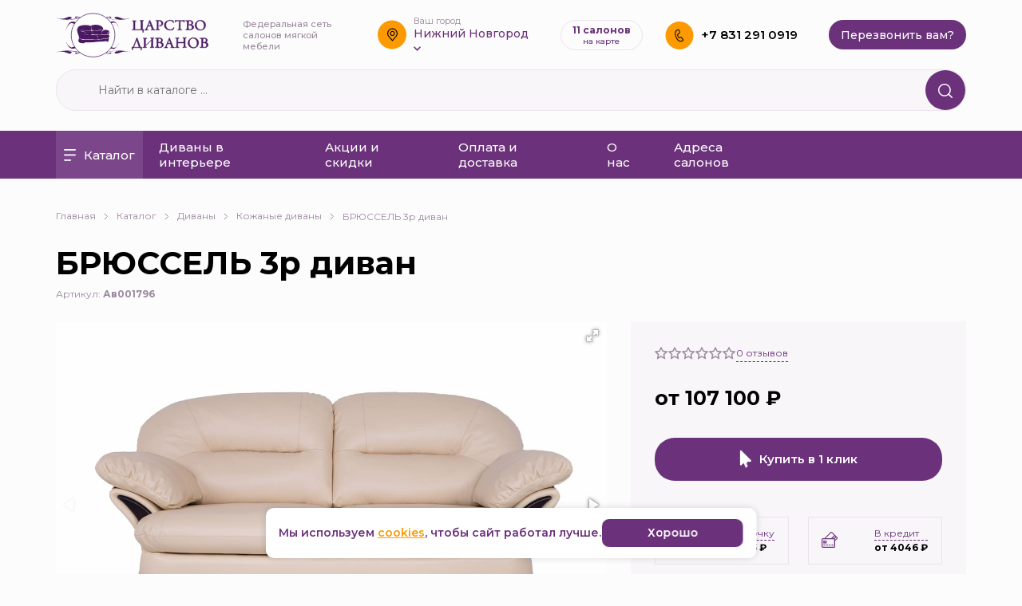

--- FILE ---
content_type: text/html; charset=UTF-8
request_url: https://cdivan.ru/catalog/divanyi/divanyi_v_kozhe/brjussel_3r_divan
body_size: 120560
content:
<!DOCTYPE html>
<html class="no-js" lang="ru">
  <head>
   
    <meta http-equiv="X-UA-Compatible" content="IE=edge,chrome=1" />
    <base href="https://cdivan.ru/" />
    
    <title>Кожаный диван Брюссель 3р купить в Нижнем Новгороде</title>
    <meta name="description" content="Кожаный диван «Брюссель 3р» от салона мягкой мебели «Царство диванов» отличается объёмными формами и комфортной эргономической посадкой. При помощи механизма «седафлекс» модель трансформируется в удобную двуспальную кровать с ортопедическим матросом.">
    <meta name="keywords" content="">
    
    <meta charset="UTF-8">
    <meta name="viewport" content="width=device-width, initial-scale=1" />
    <link rel="shortcut icon" href="assets/templates/main/img/favicon.ico" type="image/x-icon">
    <link rel="preconnect" href="https://fonts.googleapis.com" />
    <link rel="preconnect" href="https://fonts.gstatic.com" crossorigin />
    <link href="https://fonts.googleapis.com/css2?family=Montserrat:wght@400;500;600;700&display=swap" rel="stylesheet" />
    
    <script src="assets/templates/main/js/vendor/modernizr-2.8.3.min.js"></script>

    <link rel="stylesheet" href="assets/templates/main/css/normalize.min.css" />
    <link rel="stylesheet" href="assets/templates/main/css/main.css?v=1676541095" />
    <link rel="stylesheet" href="assets/templates/main/css/media.css?v=1658321917" />
    <link rel="stylesheet" href="assets/templates/main/css/custom.css?v=1756206210" />

    <link rel="stylesheet" href="assets/templates/main/css/aos.css" />
    <link rel="stylesheet" href="assets/templates/main/css/swiper-bundle.min.css"/>
    <link rel="stylesheet" href="assets/templates/main/css/jquery.fancybox.min.css" integrity="sha512-H9jrZiiopUdsLpg94A333EfumgUBpO9MdbxStdeITo+KEIMaNfHNvwyjjDJb+ERPaRS6DpyRlKbvPUasNItRyw==" crossorigin="anonymous" referrerpolicy="no-referrer" />
    
  <link rel="stylesheet" href="/assets/components/modalertify/css/web/lib/overhang/overhang.min.css" type="text/css" />
<link rel="stylesheet" href="/assets/components/minishop2/css/web/default.css?v=667ec14321" type="text/css" />
<link rel="stylesheet" href="/assets/components/minishop2/css/web/lib/jquery.jgrowl.min.css" type="text/css" />
<script>miniShop2Config = {"close_all_message":"\u0437\u0430\u043a\u0440\u044b\u0442\u044c \u0432\u0441\u0435","cssUrl":"\/assets\/components\/minishop2\/css\/web\/","jsUrl":"\/assets\/components\/minishop2\/js\/web\/","actionUrl":"\/assets\/components\/minishop2\/action.php","ctx":"web","price_format":[2,"."," "],"price_format_no_zeros":true,"weight_format":[3,"."," "],"weight_format_no_zeros":true};</script>
<link rel="stylesheet" href="/assets/components/msearch2/css/web/default.css" type="text/css" />

		<script type="text/javascript">
			if (typeof mse2Config == "undefined") {mse2Config = {"cssUrl":"\/assets\/components\/msearch2\/css\/web\/","jsUrl":"\/assets\/components\/msearch2\/js\/web\/","actionUrl":"\/assets\/components\/msearch2\/action.php"};}
			if (typeof mse2FormConfig == "undefined") {mse2FormConfig = {};}
			mse2FormConfig["dc6b1c22671b9fcd59f7e5501bd6e6d9ab3f34cf"] = {"autocomplete":"results","queryVar":"query","minQuery":3,"pageId":1560};
		</script>

		<script type="text/javascript">
			if (typeof mse2Config == "undefined") {mse2Config = {"cssUrl":"\/assets\/components\/msearch2\/css\/web\/","jsUrl":"\/assets\/components\/msearch2\/js\/web\/","actionUrl":"\/assets\/components\/msearch2\/action.php"};}
			if (typeof mse2FormConfig == "undefined") {mse2FormConfig = {};}
			mse2FormConfig["803480226162f6db2e2963722e3fcfdd749ba33e"] = {"autocomplete":"results","queryVar":"query","minQuery":3,"pageId":1560};
		</script>
<link rel="stylesheet" href="/assets/components/easycomm/css/web/ec.default.css" type="text/css" />
<script type="text/javascript">easyCommConfig = {"ctx":"web","jsUrl":"\/assets\/components\/easycomm\/js\/web\/","cssUrl":"\/assets\/components\/easycomm\/css\/web\/","imgUrl":"\/assets\/components\/easycomm\/img\/web\/","actionUrl":"\/assets\/components\/easycomm\/action.php","reCaptchaSiteKey":""}</script>
<link rel="canonical" href="https://cdivan.ru/catalog/divanyi/divanyi_v_kozhe/brjussel_3r_divan"/>
<link rel="next" href="https://cdivan.ru/catalog/divanyi/divanyi_v_kozhe/brjussel_3r_divan?page=2"/>
<link rel="stylesheet" href="/assets/components/ajaxform/css/default.css" type="text/css" />
</head>
  <body>
    <!--[if lt IE 8]>
      <p class="browserupgrade">
        You are using an <strong>outdated</strong> browser. Please
        <a href="http://browsehappy.com/">upgrade your browser</a> to improve
        your experience.
      </p>
    <![endif]-->

    <section class="wrapper card_page">
      <header class="header" data-aos="fade-in">
        <div class="container">
            <div class="search_mobile">
                 <div class="search_bar_inner">
                      <form data-key="dc6b1c22671b9fcd59f7e5501bd6e6d9ab3f34cf" action="search_result" method="get" class="msearch2" id="mse2_form">
              <input type="text" name="query" value="" placeholder="Найти в каталоге ..." />
              
              <a href="#"class="icon_close_s">
                  <img src="assets/templates/main/img/icon_close_s.svg"  />
              </a>
              <button type="submit">
                <img src="assets/templates/main/img/lupa.svg" alt="" />
              </button>
              
</form>
        
                </div>
            </div>
            <a href="#" class="burger_menu mob">
              <img src="assets/templates/main/img/burger.svg" alt="" />
            </a>
            <div class="logo">
                <a href="/">
                  <img src="assets/templates/main/img/header/logo.svg" alt="sitelogo" />
                </a>
            </div>
          <div class="slogan">Федеральная сеть салонов мягкой мебели</div>
          <div class="location mob">
            <img src="assets/templates/main/img/location.svg" class="location_svg" />
           
          </div>
          <div class="location pc">
            <img src="assets/templates/main/img/location.svg" class="location_svg" />
            <div class="loca_inner">
              <span>Ваш город</span>
              <a href="#"
                ><p>Нижний Новгород</p>
                <img src="assets/templates/main/img/arr_down.svg" class="arr_down_svg"
              /></a>
            </div>

            <div class="loca__cities">
              <ul>
                <li><a href="?wt_city_by_default=Нижний Новгород">Нижний Новгород</a></li><li><a href="?wt_city_by_default=Дзержинск">Дзержинск</a></li><li><a href="?wt_city_by_default=Выкса">Выкса</a></li><li><a href="?wt_city_by_default=Ковров">Ковров</a></li><li><a href="?wt_city_by_default=Саров">Саров</a></li><li><a href="?wt_city_by_default=Муром">Муром</a></li><li><a href="?wt_city_by_default=Арзамас">Арзамас</a></li><li><a href="?wt_city_by_default=Павлово">Павлово</a></li>
              </ul>
            </div>
          </div>
          <div class="salon_count" onclick='window.location.href="addresses"'>
            <div>
              11 салонов
              <span class="text-style-1">на карте</span>
            </div>
          </div>
          <div class="tels">
             <a href="tel:+78312910919" class=""><img src="assets/templates/main/img/tel.svg" alt="tel" /></a>
            <div class="tels_inner">
              <p>
                <a href="tel:+78312910919" class="">+7 831 291 0919</a>
              </p>

              <a href="#" class="pop_call">Перезвонить вам?</a>
            </div>
            
         
          </div>
           <a href="#" class="s_mob mob">
              <img src="assets/templates/main/img/s_mob.svg" />
            </a>
            
            <div class="minic mob">
                <div class="msMiniCart">
    <div class="empty">
        <a href="cart">
            <span class="img_cart_wrap">
                 <img src="assets/templates/main/img/bin_s.svg" alt="" />
                    <strong class="ms2_total_count">0</strong>
            </span></a>
    </div>
    <div class="not_empty">
        <a href="cart">
            <span class="img_cart_wrap">
                 <img src="assets/templates/main/img/bin_s.svg" alt="" />
                    <strong class="ms2_total_count">0</strong>
            </span>
            <strong class="ms2_total_cost">0</strong>
            <span>₽</span></a>
            </a>
  
    </div>
</div>
            </div>
        </div>

      </header>
      <div class="search_bar" data-aos="fade-in">
        <div class="container">
          <div class="search_bar_inner">
            <form data-key="803480226162f6db2e2963722e3fcfdd749ba33e" action="search_result" method="get" class="msearch2" id="mse2_form">
              <input type="text" name="query" value="" placeholder="Найти в каталоге ..." />
              <button type="submit">
                <img src="assets/templates/main/img/lupa.svg" alt="" />
              </button>
            </form>

          </div>
        </div>
      </div>
      <nav data-aos="fade-in">
        <div class="container">
          <div class="menu">
              <div class="menu_title mob">Меню</div>
             
       
                <ul><li class="first active">
    <a href="catalog/" ><img src="assets/templates/main/img/cat.svg" class="cat_main_img" /><img src="assets/templates/main/img/arr_cat_back.svg" class="cat_main_img_back mob" />Каталог</a>
     <ul class="sub_menu"><li class="first active">
    <a href="catalog/divanyi/" 
            >
              <img src="assets/templates/main/userfiles/icons/catalog.svg" alt="" />Диваны</a>
        <ul class="sub_menu"><li class="first">
    <a href="catalog/divanyi/pryamyie_divany/" 
            >
              Прямые диваны</a>
        
</li><li>
    <a href="catalog/divanyi/uglovyie_divany/" 
            >
              Угловые диваны</a>
        
</li><li class="active">
    <a href="catalog/divanyi/divanyi_v_kozhe/" 
            >
              Кожаные диваны</a>
        
</li><li>
    <a href="catalog/divanyi/uglovyie_divanyi_v_kozhe/" 
            >
              Угловые диваны в коже</a>
        
</li><li>
    <a href="catalog/divanyi/modulnye/" 
            >
              Модульные диваны</a>
        
</li><li class="last">
    <a href="catalog/divanyi/kushetki/" 
            >
              Кушетки</a>
        
</li></ul>
</li><li>
    <a href="catalog/kresla/" 
            >
              <img src="assets/templates/main/userfiles/icons/divan.svg" alt="" />Кресла</a>
        <ul class="sub_menu"><li class="first">
    <a href="catalog/kresla/kresla_krovati/" 
            >
              Кресла-кровати</a>
        
</li><li>
    <a href="catalog/kresla/kresla/" 
            >
              Кресла</a>
        
</li><li class="last">
    <a href="catalog/kresla/kresla_v_kozhe/" 
            >
              Кресла в коже</a>
        
</li></ul>
</li><li>
    <a href="catalog/zhurnalnye_stoly/" 
            >
              <img src="assets/templates/main/userfiles/icons/stol.svg" alt="" />Журнальные столы</a>
        
</li><li>
    <a href="catalog/pufy/" 
            >
              <img src="assets/templates/main/userfiles/icons/puf.svg" alt="" />Пуфы</a>
        
</li><li class="last">
    <a href="catalog/aksessuary/" 
            >
              <img src="assets/templates/main/userfiles/icons/acc.svg" alt="" />Аксессуары</a>
        
</li></ul>
</li><li>
    <a href="divany_v_interere" >Диваны в интерьере</a>
     
</li><li>
    <a href="actions" >Акции и скидки</a>
     
</li><li>
    <a href="payinfo" >Оплата и доставка</a>
     
</li><li>
    <a href="aboutus" >О нас</a>
     
</li><li class="last">
    <a href="addresses" >Адреса салонов</a>
     
</li></ul>
              
          </div>

        </div>
      </nav>
      <section class="content" data-aos="fade-in">
          <section class="bc_wraper"data-aos="fade-in">
          <div class="container">
              
            <div class="bc">
                <a href="/">Главная<img src="assets/templates/main/img/chevron.svg" alt="" /></a>
<a href="catalog/" >Каталог<img src="assets/templates/main/img/chevron.svg" alt="" /></a>
<a href="catalog/divanyi/" >Диваны<img src="assets/templates/main/img/chevron.svg" alt="" /></a>
<a href="catalog/divanyi/divanyi_v_kozhe/" >Кожаные диваны<img src="assets/templates/main/img/chevron.svg" alt="" /></a>
<span>БРЮССЕЛЬ 3р диван</span>
 

            </div>
          </div>
        </section>
          
           <section class="card_content">
          <div class="container">
            <h1>БРЮССЕЛЬ 3р диван</h1>
            
            <div class="articul">Артикул: <span>Ав001796</span></div>
             <div class="gallery_wrap mob">
                    
                   
                    
                    
                    <div id="msGallery">
            <div class="fotorama"
            data-nav="thumbs"
            data-thumbwidth="117"
            data-thumbheight="78"
            data-width="100%"
            data-allowfullscreen="true"
            data-swipe="true"
            data-autoplay="5000">
                            <a href="/assets/images/products/1381/bryussel_3r_bellagio_lama.jpg" target="_blank">
                    <img src="/assets/images/products/1381/small/bryussel_3r_bellagio_lama.jpg" alt="" title="Брюссель 3р Bellagio Lama">
                </a>
                            <a href="/assets/images/products/1381/bryussel3.jpg" target="_blank">
                    <img src="/assets/images/products/1381/small/bryussel3.jpg" alt="" title="Брюссель3">
                </a>
                            <a href="/assets/images/products/1381/1_bryussel_3r_bellama_3.jpg" target="_blank">
                    <img src="/assets/images/products/1381/small/1_bryussel_3r_bellama_3.jpg" alt="" title="1_Bryussel_3r_bel.lama-3">
                </a>
                            <a href="/assets/images/products/1381/bryussel1.jpg" target="_blank">
                    <img src="/assets/images/products/1381/small/bryussel1.jpg" alt="" title="Брюссель1">
                </a>
                            <a href="/assets/images/products/1381/bryussel2.jpg" target="_blank">
                    <img src="/assets/images/products/1381/small/bryussel2.jpg" alt="" title="Брюссель2">
                </a>
                            <a href="/assets/images/products/1381/brussel_lin_02.jpg" target="_blank">
                    <img src="/assets/images/products/1381/small/brussel_lin_02.jpg" alt="" title="brussel-lin-02">
                </a>
                            <a href="/assets/images/products/1381/brussel_lin_03.jpg" target="_blank">
                    <img src="/assets/images/products/1381/small/brussel_lin_03.jpg" alt="" title="brussel-lin-03">
                </a>
                            <a href="/assets/images/products/1381/brussel_lin_04.jpg" target="_blank">
                    <img src="/assets/images/products/1381/small/brussel_lin_04.jpg" alt="" title="brussel-lin-04">
                </a>
                            <a href="/assets/images/products/1381/bryussel_3r1.jpg" target="_blank">
                    <img src="/assets/images/products/1381/small/bryussel_3r1.jpg" alt="" title="Bryussel-3r1">
                </a>
                            <a href="/assets/images/products/1381/bryussel_3r_tudor_caramel.jpg" target="_blank">
                    <img src="/assets/images/products/1381/small/bryussel_3r_tudor_caramel.jpg" alt="" title="Брюссель 3р Tudor Caramel">
                </a>
                            <a href="/assets/images/products/1381/bryussel_3r_velvet_lux_87.jpg" target="_blank">
                    <img src="/assets/images/products/1381/small/bryussel_3r_velvet_lux_87.jpg" alt="" title="Брюссель 3р Velvet Lux 87">
                </a>
                            <a href="/assets/images/products/1381/bryussel_3r_neo_25.jpg" target="_blank">
                    <img src="/assets/images/products/1381/small/bryussel_3r_neo_25.jpg" alt="" title="Брюссель 3р Neo 25">
                </a>
                            <a href="/assets/images/products/1381/bryussel_3r_catalana_13.jpg" target="_blank">
                    <img src="/assets/images/products/1381/small/bryussel_3r_catalana_13.jpg" alt="" title="Брюссель 3р Catalana 13">
                </a>
                            <a href="/assets/images/products/1381/bryussel_3r_gabria_limonte.jpg" target="_blank">
                    <img src="/assets/images/products/1381/small/bryussel_3r_gabria_limonte.jpg" alt="" title="Брюссель 3р Gabria Limonte">
                </a>
                            <a href="/assets/images/products/1381/bryussel_3r_bellagio_smoky_eyes.jpg" target="_blank">
                    <img src="/assets/images/products/1381/small/bryussel_3r_bellagio_smoky_eyes.jpg" alt="" title="Брюссель 3р Bellagio Smoky Eyes">
                </a>
                    </div>
    </div>
                 
                </div>
            <div class="card_content_inner"id="msProduct">
              <div class="card_content_inner_left">
                <div class="gallery_wrap pc">
                    
                   
                    
                    
                    <div id="msGallery">
            <div class="fotorama"
            data-nav="thumbs"
            data-thumbwidth="117"
            data-thumbheight="78"
            data-width="100%"
            data-allowfullscreen="true"
            data-swipe="true"
            data-autoplay="5000">
                            <a href="/assets/images/products/1381/bryussel_3r_bellagio_lama.jpg" target="_blank">
                    <img src="/assets/images/products/1381/small/bryussel_3r_bellagio_lama.jpg" alt="" title="Брюссель 3р Bellagio Lama">
                </a>
                            <a href="/assets/images/products/1381/bryussel3.jpg" target="_blank">
                    <img src="/assets/images/products/1381/small/bryussel3.jpg" alt="" title="Брюссель3">
                </a>
                            <a href="/assets/images/products/1381/1_bryussel_3r_bellama_3.jpg" target="_blank">
                    <img src="/assets/images/products/1381/small/1_bryussel_3r_bellama_3.jpg" alt="" title="1_Bryussel_3r_bel.lama-3">
                </a>
                            <a href="/assets/images/products/1381/bryussel1.jpg" target="_blank">
                    <img src="/assets/images/products/1381/small/bryussel1.jpg" alt="" title="Брюссель1">
                </a>
                            <a href="/assets/images/products/1381/bryussel2.jpg" target="_blank">
                    <img src="/assets/images/products/1381/small/bryussel2.jpg" alt="" title="Брюссель2">
                </a>
                            <a href="/assets/images/products/1381/brussel_lin_02.jpg" target="_blank">
                    <img src="/assets/images/products/1381/small/brussel_lin_02.jpg" alt="" title="brussel-lin-02">
                </a>
                            <a href="/assets/images/products/1381/brussel_lin_03.jpg" target="_blank">
                    <img src="/assets/images/products/1381/small/brussel_lin_03.jpg" alt="" title="brussel-lin-03">
                </a>
                            <a href="/assets/images/products/1381/brussel_lin_04.jpg" target="_blank">
                    <img src="/assets/images/products/1381/small/brussel_lin_04.jpg" alt="" title="brussel-lin-04">
                </a>
                            <a href="/assets/images/products/1381/bryussel_3r1.jpg" target="_blank">
                    <img src="/assets/images/products/1381/small/bryussel_3r1.jpg" alt="" title="Bryussel-3r1">
                </a>
                            <a href="/assets/images/products/1381/bryussel_3r_tudor_caramel.jpg" target="_blank">
                    <img src="/assets/images/products/1381/small/bryussel_3r_tudor_caramel.jpg" alt="" title="Брюссель 3р Tudor Caramel">
                </a>
                            <a href="/assets/images/products/1381/bryussel_3r_velvet_lux_87.jpg" target="_blank">
                    <img src="/assets/images/products/1381/small/bryussel_3r_velvet_lux_87.jpg" alt="" title="Брюссель 3р Velvet Lux 87">
                </a>
                            <a href="/assets/images/products/1381/bryussel_3r_neo_25.jpg" target="_blank">
                    <img src="/assets/images/products/1381/small/bryussel_3r_neo_25.jpg" alt="" title="Брюссель 3р Neo 25">
                </a>
                            <a href="/assets/images/products/1381/bryussel_3r_catalana_13.jpg" target="_blank">
                    <img src="/assets/images/products/1381/small/bryussel_3r_catalana_13.jpg" alt="" title="Брюссель 3р Catalana 13">
                </a>
                            <a href="/assets/images/products/1381/bryussel_3r_gabria_limonte.jpg" target="_blank">
                    <img src="/assets/images/products/1381/small/bryussel_3r_gabria_limonte.jpg" alt="" title="Брюссель 3р Gabria Limonte">
                </a>
                            <a href="/assets/images/products/1381/bryussel_3r_bellagio_smoky_eyes.jpg" target="_blank">
                    <img src="/assets/images/products/1381/small/bryussel_3r_bellagio_smoky_eyes.jpg" alt="" title="Брюссель 3р Bellagio Smoky Eyes">
                </a>
                    </div>
    </div>
                 
                </div>
                <div class="foto_from_rews">
                  <div class="foto_from_rews_title">Фотографии покупателей</div>
                  <div class="foto_from_rews_wraper">
                    <a href="#"><img src="assets/templates/main/img/card/rews_pic.jpg" alt="" /></a>
                    <a href="#"><img src="assets/templates/main/img/card/rews_pic.jpg" alt="" /></a>
                    <a href="#"><img src="assets/templates/main/img/card/rews_pic.jpg" alt="" /></a>
                    <a href="#"><img src="assets/templates/main/img/card/rews_pic.jpg" alt="" /></a>
                    <a href="#"><img src="assets/templates/main/img/card/rews_pic.jpg" alt="" /></a>
                    <a href="#"><img src="assets/templates/main/img/card/rews_pic.jpg" alt="" /></a>
                    <a href="#"><img src="assets/templates/main/img/card/rews_pic.jpg" alt="" /></a>
                  </div>
                </div>
                <div class="card_content_tabs">
                  <div class="tabs_a">
                    <a href="#" class="active" data-tab="tab11">Описание</a>
                    <a href="#" class="" data-tab="tab21">Характеристики</a>
                    <a href="#" class="" data-tab="tab31">Доставка</a>
                    <a href="#" class="" data-tab="tab41">Гарантия</a>
                    <a href="#" class="" data-tab="tab51" id="rews_tab"
                      >Отзывы <span>0</span></a
                    >
                  </div>
                  <div class="tabs_content">
                    <div class="tab1 tab_s tab_s_s active" id="tab11">
                      <div class="tabs_text">
                       <h3> </h3>
<div>
<div>Классический и благородный диван Брюссель 3р обладает свойствами превосходной универсальности и непревзойденного комфорта.</div>
<div>Данная модель традиционно остается одним из фаворитов покупателей, совершенствуясь и адаптируясь под современные запросы клиентов.</div>
<div>Отдых на Брюсселе стал ещё более комфортным. Благодаря оптимизации угла наклона спинки сидения и применению в подушках сидения ППУ, неразделенного на части, достигается великолепный ортопедический эффект, полностью снимая нагрузку с околопозвоночных мышц спины. Установленные внутри конструкции ограничители не позволяют подушкам сиденья принять неверное положение, не комфортное для длительного отдыха на диване.</div>
<div>Диван оснащен надежным механизмом трансформации "седафлекс". Этот механизм раскладывания подходит как для гостевого, так и для ежедневного использования, обеспечивая исключительно мягкую посадку на диване. Основание из ортопедических лат придает изделию дополнительную упругость и прочность, трансформация занимает минимум времени.</div>
</div>
<div>
<div>Спальное место: 185 х 133 см.</div>
_x000D_
<div>Цена на диван указана в сочетании "кожа + кожзам" категории MADRAS.</div>
_x000D_
<div>Возможно исполнение в ткани (цена меняется)!</div>
<div> </div>
</div>
                      </div>
                    </div>
                    <div class="tab1 tab_s tab_s_s" id="tab21">
                      <div class="tabs_text">
                           <div class="hars_big">
                               <div class="hars_big_row">
                                   <div class="hars_big_row_inner">
                                       <div class="mini_har_card">
                                      <div class="mini_har_card_title">Размеры</div>
                                      <div class="har">
                                        <div class="har_row">
                                          <div>Длина</div>
                                          <div></div>
                                          <div>210 см.</div>
                                        </div>
                                        <div class="har_row">
                                          <div>Глубина</div>
                                          <div></div>
                                           <div>100 см.</div>
                                        </div>
                                        <div class="har_row">
                                          <div>Высота</div>
                                          <div></div>
                                           <div>104 см.</div>
                                        </div>
                                      </div>
                                    </div>
                                   </div>
                                   <div class="hars_big_row_inner">
                                       <div class="mini_har_card">
                                      <div class="mini_har_card_title">Спальное место</div>
                                      <div class="har">
                                        <div class="har_row">
                                          <div>Ширина</div>
                                          <div></div>
                                          <div>133 см.</div>
                                        </div>
                                        <div class="har_row">
                                          <div>Длина</div>
                                          <div></div>
                                           <div>190 см.</div>
                                        </div>
                                       
                                      </div>
                                    </div>
                                     <div class="mini_har_card">
                                      <div class="mini_har_card_title">Посадочное место</div>
                                      <div class="har">
                                        <div class="har_row">
                                          <div>Глубина</div>
                                          <div></div>
                                          <div>55 см.</div>
                                        </div>
                                        <div class="har_row">
                                          <div>Высота</div>
                                          <div></div>
                                           <div>48 см.</div>
                                        </div>
                                       
                                      </div>
                                    </div>
                                   </div>
                                   
                               
                               </div>
                               <div class="hars_big_row">
                                    <div class="hars_big_row_inner">
                                        <div class="mini_har_card">
                                      
                                      <div class="har">
                                        <div class="har_row">
                                          <div>Механизм</div>
                                          <div></div>
                                          <div>Американская раскладушка (седафлекс)</div>
                                        </div>
                                        <div class="har_row">
                                          <div>Цвет</div>
                                          <div></div>
                                           <div></div>
 
                                        </div>
                                        <div class="har_row">
                                          <div>Обивка</div>
                                          <div></div>
                                           <div>любая</div>
                                        </div>
                                     <div class="har_row">
                                          <div>Бельевой ящик</div>
                                          <div></div>
                                           <div>Нет</div>

                                        </div>
                                         <div class="har_row">
                                          <div>Угол дивана</div>
                                          <div></div>
                                           <div>нет</div>
                                        </div>
                                        <div class="har_row">
                                          <div>Каркас</div>
                                          <div></div>
                                           <div>из многослойной фанеры</div>
                                        </div>
                                        <div class="har_row">
                                          <div>Жесткость</div>
                                          <div></div>
                                           <div>средне-мягкая</div>
                                        </div>
                                        <div class="har_row">
                                          <div>Вес на место</div>
                                          <div></div>
                                           <div>60 кг</div>
                                        </div>
                                        <div class="har_row">
                                          <div>Декоративная подушка</div>
                                          <div></div>
                                           <div>Нет</div>
                                        </div>
                                       
                                      </div>
                                    </div>
                                     </div>
                                      <div class="hars_big_row_inner">
                                        <div class="mini_har_card">
                                      
                                      <div class="har">
                                        <div class="har_row">
                                          <div>Наполнение</div>
                                          <div></div>
                                          <div>высокоэластичный пенополиуретан</div>
                                        </div>
                                        
                                         <div class="har_row">
                                          <div>Наполнение подушек</div>
                                          <div></div>
                                          <div>крошка ППУ + холлофайбер</div>
                                        </div>
                                        <div class="har_row">
                                          <div>Форма поставки товара</div>
                                          <div></div>
                                          <div>В собранном виде</div>
                                        </div>
                                        <div class="har_row">
                                          <div>Объем упаковки</div>
                                          <div></div>
                                          <div>2,3 м3</div>
                                        </div>
                                         <div class="har_row">
                                          <div>Вес упаковки</div>
                                          <div></div>
                                          <div>93 кг</div>
                                        </div>
                                         <div class="har_row">
                                          <div>Артикул</div>
                                          <div></div>
                                          <div>Ав001796</div>
                                        </div>
                                        <div class="har_row">
                                          <div>Вид товара</div>
                                          <div></div>
                                          <div>Диваны,Диван прямой</div>
                                        </div>
                                        <div class="har_row">
                                          <div>Задняя спинка</div>
                                          <div></div>
                                          <div>в основной ткани дивана</div>
                                        </div>
                   
                                       
                                      </div>
                                    </div>
                                     </div>
                               </div>
                             
                               
                           </div>
                             <div class="hr"></div>
                             <div class="sub_hars">
                                 <div class="sub_hars_line">
                                     <img src="assets/templates/main/img/card/shild.svg" alt="">
                                     Гарантия до 18 мес.
                                 </div>
                                  <div class="sub_hars_line">
                                     <img src="assets/templates/main/img/card/box.svg" alt="">
                                    Страна производитель — Россия
                                 </div>
                             </div>
                      </div>
                      
                    </div>
                    <div class="tab1 tab_s tab_s_s" id="tab31">
                      <div class="tabs_text">
                  
                        <p>Приобретенный товар можно забрать самостоятельно из салонов или складов, а также осуществить доставку любой транспортной компанией.</p>
<p><strong>Самовывоз</strong></p>
<p><span style="text-decoration: underline;">Самовывоз из салонов:</span></p>
<p>В любом салоне «Царство диванов» предоставим пленку и скотч для упаковки товара, произведем фотографирование, проверку товара, поможем с упаковкой. Погрузка товара не производится.</p>
<p><span style="text-decoration: underline;">Самовывоз с центрального склада – г. Н.Новгород, ул. Нартова, д.2а: </span></p>
<p>С 8:00 до 10:00 ч. msk с понедельника по четверг производится отгрузка товаров: фотографирование, распаковка, проверка и погрузка товара.</p>
<p>При любой форме самовывоза просим за 1 день предупредить о приезде с целью подготовки к отгрузке товара и сокращения времени отгрузки по телефону: 8-904-067-71-01.</p>
<p><strong>Доставка</strong></p>
<p>Стоимость доставки рассчитывается индивидуально* по каждому заказу, поскольку доставка мебели (негабаритных грузов) связана с различными габаритами упаковки, специальными условиями транспортировки. Итоговая стоимость зависит от:</p>
<ul>
<li>Места доставки</li>
</ul>
<p>Доставка до подъезда/дома в Нижнем Новгороде, Арзамасе, Выксе, Дзержинске, Коврове, Павлово, Сарове составляет 700 р.</p>
<ul>
<li>Подъема на этаж: от 50 до 250 р./этаж</li>
</ul>
<p>При наличии грузового лифта производится расчет подъема на 2 этажа</p>
<ul>
<li>Дополнительных услуг сборки или сборки/разборки товара.</li>
</ul>
<p>Возможно Вам после подъема и заноса товара в квартиру/дом может потребоваться <strong>сборка</strong>. Для части товаров она является бесплатной, для части товаров составляет от 100 до 300 р.</p>
<p><strong>Разборка/сборка</strong>. Для доставки крупногабаритного товара ширина дверного проёма входной двери должна составлять не менее 85 см, также необходимо место для разворота (не менее 1,6м). В случае узких дверных проемов для заноса некоторых товаров требуется сначала распаковка, разборка, потом занос и сборка элементов товара уже внутри помещения. Стоимость операции <strong>Разборки/сборки</strong> составляет от 250 до 550 р., в зависимости от модели мебели.</p>
<p>Просим подготовить место для получения, сборки товара, обеспечить освещение.</p>
<p>* Для расчета стоимости доставки можно воспользоваться одним из способов:</p>
<ul>
<li>кликнуть на форму обратной связи «Перезвонить вам», мы перезвоним</li>
<li>написать в <strong>JIVO</strong> свой вопрос и мы оперативно Вам ответим</li>
<li>позвонить нам (831) 291-09-19</li>
<li>позвонить в любой из салонов сети</li>
</ul>
                      </div>
                    </div>
                    <div class="tab1 tab_s tab_s_s" id="tab41">
                      <div class="tabs_text">
                        <p>Гарантийный срок на товары, приобретенные в салонах сети или на сайте «Царство диванов», составляет 18 месяцев с момента получения товара, что на 50% превышает минимальный срок гарантии согласно ст. 5 ФЗ «О защите прав потребителей».  Безусловно, мы тщательно отбираем материалы для производства, тестируем, используем лишь те, что имеют сертификаты соответствия. При возникновении дефектов всегда стремимся установить причину, устранить ее и не допускать повторений. Нам важно то, что мы делаем и стремимся всегда стать еще лучше для наших покупателей.</p>
<p>Итак, гарантийное обслуживание включает в себя проверку качества, замену дефектных частей изделия, проведение непосредственно ремонтных работ.</p>
<p>В случае приобретения уцененной мебели претензии по качеству в отношении дефектов, с которыми покупатель был ознакомлен, не принимаются.</p>
<p>Также предоставляем постгарантийное обслуживание, включающее в себя диагностику, ремонт и замену комплектующих, частей изделий. Постгарантийное обслуживание является платным, выполняется по заявке/запросу покупателя.</p>
                      </div>
                    </div>
                    <div class="tab1 tab_s tab_s_s" id="tab51">
                      <div class="tabs_text">
                      <div class="all_rews_wrap">

<div class="all_rews_wrap_inner">

<div class="rews_wrap_new">
    <div class="ec-d-rating">
    <div class="ec-d-rating__col-info">
        <div class="ec-d-rating__value">
            0.0        </div>
        <div class="ec-d-rating__stars">
            <div class="ec-stars" title="0" itemscope itemtype="http://schema.org/AggregateRating">
                <meta itemprop="itemReviewed" content="БРЮССЕЛЬ 3р диван" />
                <meta itemprop="ratingValue" content="0" />
                <meta itemprop="bestRating" content="5" />
                <meta itemprop="worstRating" content="1" />
                <meta itemprop="ratingCount" content="0" />
                <span style="width: 0.000%"></span>
            </div>
        </div>
        <a href="#" class="show_rews_form pc">
             <img src="assets/templates/main/img/rews.svg" alt="" />
            <span>Оставить отзыв</span>
        </a>
 
    </div>
  
    <div class="ec-d-rating__col-lines">
        <div class="ec-d-rating__lines linews_start">
                 
                <div class="ec-d-rating__line" >
             <div class="ec-stars" title="0" itemscope itemtype="http://schema.org/AggregateRating" >
                <meta itemprop="itemReviewed" content="БРЮССЕЛЬ 3р диван" />
                <meta itemprop="ratingValue" content="0" />
                <meta itemprop="bestRating" content="5" />
                <meta itemprop="worstRating" content="1" />
                <meta itemprop="ratingCount" content="0" />
                <meta itemprop="ratingCount" content="5" />
                
                                       <span style="width: 100%"></span>
                    
                
            </div>
                   
                    <div class="ec-d-rating__line-volume">0 %</div>
                     <div class="fake_bg" style="width: 0%;background-color:white;"></div>
                </div>
                 
                <div class="ec-d-rating__line" >
             <div class="ec-stars" title="0" itemscope itemtype="http://schema.org/AggregateRating" >
                <meta itemprop="itemReviewed" content="БРЮССЕЛЬ 3р диван" />
                <meta itemprop="ratingValue" content="0" />
                <meta itemprop="bestRating" content="5" />
                <meta itemprop="worstRating" content="1" />
                <meta itemprop="ratingCount" content="0" />
                <meta itemprop="ratingCount" content="4" />
                
                                       <span style="width: 82%"></span>
                       
                
            </div>
                   
                    <div class="ec-d-rating__line-volume">0 %</div>
                     <div class="fake_bg" style="width: 0%;background-color:white;"></div>
                </div>
                 
                <div class="ec-d-rating__line" >
             <div class="ec-stars" title="0" itemscope itemtype="http://schema.org/AggregateRating" >
                <meta itemprop="itemReviewed" content="БРЮССЕЛЬ 3р диван" />
                <meta itemprop="ratingValue" content="0" />
                <meta itemprop="bestRating" content="5" />
                <meta itemprop="worstRating" content="1" />
                <meta itemprop="ratingCount" content="0" />
                <meta itemprop="ratingCount" content="3" />
                
                                       <span style="width: 50%"></span>
                       
                
            </div>
                   
                    <div class="ec-d-rating__line-volume">0 %</div>
                     <div class="fake_bg" style="width: 0%;background-color:white;"></div>
                </div>
                 
                <div class="ec-d-rating__line" >
             <div class="ec-stars" title="0" itemscope itemtype="http://schema.org/AggregateRating" >
                <meta itemprop="itemReviewed" content="БРЮССЕЛЬ 3р диван" />
                <meta itemprop="ratingValue" content="0" />
                <meta itemprop="bestRating" content="5" />
                <meta itemprop="worstRating" content="1" />
                <meta itemprop="ratingCount" content="0" />
                <meta itemprop="ratingCount" content="2" />
                
                                         <span style="width: 32%"></span>
                   
                
            </div>
                   
                    <div class="ec-d-rating__line-volume">0 %</div>
                     <div class="fake_bg" style="width: 0%;background-color:white;"></div>
                </div>
                 
                <div class="ec-d-rating__line" >
             <div class="ec-stars" title="0" itemscope itemtype="http://schema.org/AggregateRating" >
                <meta itemprop="itemReviewed" content="БРЮССЕЛЬ 3р диван" />
                <meta itemprop="ratingValue" content="0" />
                <meta itemprop="bestRating" content="5" />
                <meta itemprop="worstRating" content="1" />
                <meta itemprop="ratingCount" content="0" />
                <meta itemprop="ratingCount" content="1" />
                
                                       <span style="width: 17%"></span>
                    
                
            </div>
                   
                    <div class="ec-d-rating__line-volume">0 %</div>
                     <div class="fake_bg" style="width: 0%;background-color:white;"></div>
                </div>
                    </div>
    </div>
    <div class="mob">
         <a href="#" class="show_rews_form">
             <img src="assets/templates/main/img/rews.svg" alt="" />
            <span>Оставить отзыв</span>
        </a>
    </div>
    
</div>
</div>

<div class="ecw_form_wrap">
    <div class="h2">Написать отзыв</div>
<form class="form well ec-form" method="post" role="form" id="ec-form-resource-1381" data-fid="resource-1381" action="" formenctype="multipart/form-data">
    <input type="hidden" name="thread" value="resource-1381">
    <input type="hidden" name="MAX_FILE_SIZE" value="2097152">

    <div class="form-group ec-antispam">
   
        <input type="text" name="address" class="form-control" id="ec-address-resource-1381" value=""  />
    </div>

    <div class="form-group">

        <input type="text" name="user_name" class="form-control" id="ec-user_name-resource-1381" value=""  placeholder="Ваше имя *"/>
        <span class="ec-error help-block" id="ec-user_name-error-resource-1381"></span>
    </div>

    <div class="form-group">
        <input type="text" name="user_email" class="form-control" id="ec-user_email-resource-1381" value=""  placeholder="Ваш e-mail *"/>
        <span class="ec-error help-block" id="ec-user_email-error-resource-1381"></span>
    </div>
    
     <div class="form-group flex30">
        <label for="ec-rating-resource-1381" class="control-label">Оценить товар:</label>
        <input type="hidden" name="rating" id="ec-rating-resource-1381" value="" />
        <div class="ec-rating ec-clearfix" data-storage-id="ec-rating-resource-1381">
            <div class="ec-rating-stars">
                <span data-rating="1" data-description="Плохо"></span>
                <span data-rating="2" data-description="Есть и получше"></span>
                <span data-rating="3" data-description="Средне"></span>
                <span data-rating="4" data-description="Хорошо"></span>
                <span data-rating="5" data-description="Отлично! Рекомендую!"></span>
            </div>
           
        </div>
        <span class="ec-error help-block" id="ec-rating-error-resource-1381"></span>
    </div>
       <div class="form-group wi100">

        <textarea type="text" name="text" class="form-control" rows="5" id="ec-text-resource-1381"placeholder="Отзыв *"></textarea>
        <span class="ec-error help-block" id="ec-text-error-resource-1381"></span>
    </div>
    
    
    
        
    <div class="form-group file-group">
        <label for="ec-files-resource-1381">
            <input type="file" name="files[]" id="ec-files-resource-1381" multiple="multiple" class='main_file_input'>
            <div class="file-group-inner">
               <img src="assets/templates/main/img/cam.svg" alt="" />
               <p>Выберите изображения  или загрузите файлы</p>
               <p>Допускаются файлы в форматах .jpg, .jpeg, .png, не более 8 Mb</p>
            </div>
            </label>
        <span class="ec-error help-block" id="ec-files-error-resource-1381"></span>
    </div>

    
   

        
    <div class="forrm_row wi100">
        
        <div class="form-actions tc">
            <input type="submit" class="rews_go" name="send" value="Отправить" />
        </div>
    </div>


</form>
<div id="ec-form-success-resource-1381"></div>
</div>

</div>
<div class="all_rews_wrap_inner_messages">

</div>
</div>
                      </div>
                    </div>
                  </div>
                </div>
              </div>
              <aside id="msProduct">
                <div class="rews_count_line">
                  <!--<img src="assets/templates/main/img/stars.svg" alt="" />-->
                  <div class="rews_wrap_new">
 <div class="ec-d-rating__stars">
            <div class="ec-stars" title="0" itemscope itemtype="http://schema.org/AggregateRating">
                <meta itemprop="itemReviewed" content="БРЮССЕЛЬ 3р диван" />
                <meta itemprop="ratingValue" content="0" />
                <meta itemprop="bestRating" content="5" />
                <meta itemprop="worstRating" content="1" />
                <meta itemprop="ratingCount" content="0" />
                <span style="width: 0.000%"></span>
            </div>
        </div>
</div>
                  <a href="#rews_tab" class="goto"><span>0</span> отзывов</a>
                </div>
                <div class="price_card_line">
                  <div class="price_card_line_current">
                    <span>от 107 100</span> ₽
                  </div>
                  
                 
                </div>
                
                                  
                <div class="variant_blovk">
                                       <div class="buy_btn_wrap">
                       <form class="form-horizontal ms2_form" method="post">
                           
                        <input type="hidden" name="id" value="1381"/>
                        
                         <input type="hidden" name="count" id="product_price" class="form-control col-md-6" value="1"/>
 
 
                    <button class="buy_btn_wrap_a purple_btn order_call" >
                      <img src="assets/templates/main/img/cursor2.svg" alt="" />Купить в 1 клик
                    </button>
                                      
                                              
                  
                     
                    </form>
                  </div>
                </div>
                <div class="credit_block">
                  <div class="credit_block_row">
                    <img src="assets/templates/main/img/wallet.svg" alt="" />
                    <div class="credit_block_row_r">
                      <a href="rassrochka" target="_blank">В рассрочку</a>
                      <span>от 26775 ₽</span>
                    </div>
                  </div>
                  <div class="credit_block_row">
                    <img src="assets/templates/main/img/payment.svg" alt="" />
                    <div class="credit_block_row_r">
                      <a href="kredit" target="_blank">В кредит</a>
                      <span>от 4046 ₽</span>
                    </div>
                  </div>
                </div>
                <div class="mini_har_card">
                  <div class="mini_har_card_title">Характеристики</div>
                  <div class="har">
                    <div class="har_row">
                      <div>Механизм</div>
                      <div></div>
                      <div><a href="/catalog/?transform=Американская раскладушка (седафлекс)">Американская раскладушка (седафлекс)</a></div>
                    </div>
                    <div class="har_row">
                      <div>Габариты</div>
                      <div></div>
                      <div>210 х 100 см.</div>
                    </div>
                    <div class="har_row">
                      <div>Обивка</div>
                      <div></div>
                      <div>любая</div>
                    </div>
                  </div>
                </div>
                <div class="delivery_block">
                  <div class="delivery_block_row">
                    <img src="assets/templates/main/img/delivery.svg" alt="" />
                    <div class="delivery_block_row_desc">
                      <a href="payinfo" target="_blank">Доставка</a>
                      <p>от 700 ₽</p>
                    </div>
                  </div>
                  <div class="delivery_block_row">
                    <img src="assets/templates/main/img/hammer.svg" alt="" />
                    <div class="delivery_block_row_desc">
                      <a href="payinfo" target="_blank">Сборка</a>
                      <p>от 250 ₽</p>
                    </div>
                  </div>
                  <div class="delivery_block_row">
                    <img src="assets/templates/main/img/box.svg" alt="" />
                    <div class="delivery_block_row_desc">
                      <span>Самовывоз</span>
                      <a href="addresses" target="_blank" class="bold_t">с 1 складов</a>
                    </div>
                  </div>
                </div>
                <div class="salons_addr_block">
                    
             
                                                               
                          <div class="salons_addr_block_title">Наличие в салонах <small>* По состоянию на  14 апреля 2025</small></div>

                                          
                  <div class="har">

    
    <div class="har_row">
                      <div>
                        ТЦ "8 марта"
                        <span> Выкса, ул. Братьев Баташовых, 18</span>
                      </div>
                      <div></div>
                      <div>1 шт.</div>
                    </div>
    
    

                  </div>
                  <a href="#" class="show_all"
                    >Показать все <img src="assets/templates/main/img/chevron2.svg" alt=""
                  /></a>
                </div>
              </aside>
            </div>
          </div>
        </section>
        
           <section class="bestsellers section" data-aos="fade-in">
          <div class="container">
            <div class="section_title">
              <div class="zg"><span>Похожие</span> товары</div>
             
            </div>
            <div class="tabs_content">
              <div class="tab1 tab_s active" id="tab1">
                <div class="product_wrapper_outer">
                  <div class="swiper product_wrapper">
                
                    <div class="swiper-wrapper">
                        <div class="swiper-slide">
                              


 <div class="product ms2_product swiper-slide ">
    
     
        
     <meta itemprop="description" content="«Пантограф» — механизм трансформации мягкой мебели, который позволяет расширять и складывать диван. Также известен как «тик-так». 
Наполнение: "пружинная змейка"+ппу.
Подушки : синтепух.">
    <meta itemprop="name" content="МИРАЖ диван">
    <form method="post" class="ms2_form">
         <input type="hidden" name="id" value="1689">
        <input type="hidden" name="count" value="1">

        <input type="hidden" name="options" value="[]">
                                                        
                                                                              <div class="label green">НОВИНКА</div>
                                                                                              
                                  <div class="title">
                                    <a href="catalog/mirazh_divan">МИРАЖ диван</a>
                                  </div>
                                  <div class="product_img">
                                    <a href="catalog/mirazh_divan">
                                      <img src="/assets/images/products/1689/small/photo_2025_03_26_142442_photoroom.jpg" class="mw-100" alt="МИРАЖ диван" title="МИРАЖ диван" itemprop="image"/>
                                                     
                                    </a>
                                  </div>
                                  <div class="har">
                                    <div class="har_row">
                                      <div>Механизм</div>
                                      <div></div>
                                      <div>Тик-так</div>
                                    </div>
                                    <div class="har_row">
                                      <div>Габариты</div>
                                      <div></div>
                                      <div>227 х 107 см.</div>
                                    </div>
                                    <div class="har_row">
                                      <div>Обивка</div>
                                      <div></div>
                                      <div>ткань</div>
                                    </div>
                                  </div>
                                  <div class="price_block">от <span class="price">53 200</span> ₽</div>
                                  <div class="buy_block">
                                      
                                                                            
                                       <span>В наличии в <strong>2 салонах</strong></span>
  
                                                                   
                                   
               
                                    
                                  </div>
                                  
                                   </form>
                                </div>                                
</div>
<div class="swiper-slide">
                              


 <div class="product ms2_product swiper-slide ">
    
     
        
     <meta itemprop="description" content="Универсальный дизайн дивана «Бонн» (релакс) от салона мягкой мебели «Царство диванов» позволит разместить его в интерьере любого стиля, а механизм трансформации «Аккордеон» в сочетании с ортопедическим пружинным блоком обеспечат комфортный сон.">
    <meta itemprop="name" content="БОНН диван (Релакс)">
    <form method="post" class="ms2_form">
         <input type="hidden" name="id" value="1490">
        <input type="hidden" name="count" value="1">

        <input type="hidden" name="options" value="[]">
                                                        
                                                                                 <div class="label info">СКИДКА</div>
                                                       
                                  <div class="title">
                                    <a href="catalog/divanyi/pryamyie_divany/bonn_divan_relaks">БОНН диван (Релакс)</a>
                                  </div>
                                  <div class="product_img">
                                    <a href="catalog/divanyi/pryamyie_divany/bonn_divan_relaks">
                                      <img src="/assets/images/products/1490/webp/2025_04_07_1538_photoroom.webp" class="mw-100" alt="БОНН диван (Релакс)" title="БОНН диван (Релакс)" itemprop="image"/>
                                                     
                                    </a>
                                  </div>
                                  <div class="har">
                                    <div class="har_row">
                                      <div>Механизм</div>
                                      <div></div>
                                      <div>Аккордеон</div>
                                    </div>
                                    <div class="har_row">
                                      <div>Габариты</div>
                                      <div></div>
                                      <div>120 х 112 см.</div>
                                    </div>
                                    <div class="har_row">
                                      <div>Обивка</div>
                                      <div></div>
                                      <div>любая</div>
                                    </div>
                                  </div>
                                  <div class="price_block">от <span class="price">42 600</span> ₽</div>
                                  <div class="buy_block">
                                      
                                                                            
                                       <span>В наличии в <strong>9 салонах</strong></span>
  
                                                                   
                                   
               
                                    
                                  </div>
                                  
                                   </form>
                                </div>                                
</div>
<div class="swiper-slide">
                              


 <div class="product ms2_product swiper-slide ">
    
     
        
     <meta itemprop="description" content="Стильный и удобный модульный диван «Карл», который представляет салон мягкой мебели «Царство диванов», оснащён двухсекционным высококвыкатным механизмом трансформации. Универсальный угол, различные варианты выполнения подлокотников, любые габариты.">
    <meta itemprop="name" content="КАРЛ диван модульный">
    <form method="post" class="ms2_form">
         <input type="hidden" name="id" value="1491">
        <input type="hidden" name="count" value="1">

        <input type="hidden" name="options" value="[]">
                                                        
                                                                              <div class="label green">НОВИНКА</div>
                                                                                              
                                  <div class="title">
                                    <a href="catalog/divanyi/modulnye/karl_modulnyj_divan">КАРЛ диван модульный</a>
                                  </div>
                                  <div class="product_img">
                                    <a href="catalog/divanyi/modulnye/karl_modulnyj_divan">
                                      <img src="/assets/images/products/1491/small/modulnyj_3h_sboku_2.jpg" class="mw-100" alt="КАРЛ диван модульный" title="КАРЛ диван модульный" itemprop="image"/>
                                                     
                                    </a>
                                  </div>
                                  <div class="har">
                                    <div class="har_row">
                                      <div>Механизм</div>
                                      <div></div>
                                      <div>Двухсекционный&#8230;</div>
                                    </div>
                                    <div class="har_row">
                                      <div>Габариты</div>
                                      <div></div>
                                      <div>230 х 108 см.</div>
                                    </div>
                                    <div class="har_row">
                                      <div>Обивка</div>
                                      <div></div>
                                      <div>любая</div>
                                    </div>
                                  </div>
                                  <div class="price_block">от <span class="price">75 300</span> ₽</div>
                                  <div class="buy_block">
                                      
                                                                            
                                       <span>В наличии в <strong>8 салонах</strong></span>
  
                                                                   
                                   
               
                                    
                                  </div>
                                  
                                   </form>
                                </div>                                
</div>
<div class="swiper-slide">
                              


 <div class="product ms2_product swiper-slide ">
    
     
        
     <meta itemprop="description" content="Диван "Дублин" имеет независимый пружинный блок, благодаря которому  можно с комфортом спать.
Исполнение данной модели может быть разным, как и размеры дивана. Более точную информацию можете узнать у нас в салоне "Царство диванов", либо связаться путем обратной связи через сайт.">
    <meta itemprop="name" content="Дублин трансформер">
    <form method="post" class="ms2_form">
         <input type="hidden" name="id" value="1692">
        <input type="hidden" name="count" value="1">

        <input type="hidden" name="options" value="[]">
                                                        
                                                                                            
                                  <div class="title">
                                    <a href="catalog/dublin_divan">Дублин трансформер</a>
                                  </div>
                                  <div class="product_img">
                                    <a href="catalog/dublin_divan">
                                      <img src="/assets/images/products/1692/webp/2025_04_07_1803_photoroom_(1).webp" class="mw-100" alt="Дублин трансформер" title="Дублин трансформер" itemprop="image"/>
                                                     
                                    </a>
                                  </div>
                                  <div class="har">
                                    <div class="har_row">
                                      <div>Механизм</div>
                                      <div></div>
                                      <div>Еврокнижка</div>
                                    </div>
                                    <div class="har_row">
                                      <div>Габариты</div>
                                      <div></div>
                                      <div>245 х 105 см.</div>
                                    </div>
                                    <div class="har_row">
                                      <div>Обивка</div>
                                      <div></div>
                                      <div>Нет</div>
                                    </div>
                                  </div>
                                  <div class="price_block">от <span class="price">67 700</span> ₽</div>
                                  <div class="buy_block">
                                      
                                                                            
                                       <span>В наличии в <strong>4 салонах</strong></span>
  
                                                                   
                                   
               
                                    
                                  </div>
                                  
                                   </form>
                                </div>                                
</div>
<div class="swiper-slide">
                              


 <div class="product ms2_product swiper-slide ">
    
     
        
     <meta itemprop="description" content="Рекомендуем надёжный и долговечный угловой диван «Аргентина» с оттоманкой, который способен украсить любой интерьер. Федеральная сеть салонов мягкой мебели «Царство диванов» предлагает обширный выбор кресел, диванов, кушеток и прочих предметов обстановки.">
    <meta itemprop="name" content="АРГЕНТИНА угол с оттоманкой">
    <form method="post" class="ms2_form">
         <input type="hidden" name="id" value="1517">
        <input type="hidden" name="count" value="1">

        <input type="hidden" name="options" value="[]">
                                             <div class="label red">ХИТ</div>
                                                        
                                                                                 <div class="label info">СКИДКА</div>
                                                       
                                  <div class="title">
                                    <a href="catalog/divanyi/uglovyie_divany/argentina_ugol_s_ottomankoj">АРГЕНТИНА угол с оттоманкой</a>
                                  </div>
                                  <div class="product_img">
                                    <a href="catalog/divanyi/uglovyie_divany/argentina_ugol_s_ottomankoj">
                                      <img src="/assets/images/products/1517/small/argentina_3.jpg" class="mw-100" alt="АРГЕНТИНА угол с оттоманкой" title="АРГЕНТИНА угол с оттоманкой" itemprop="image"/>
                                                     
                                    </a>
                                  </div>
                                  <div class="har">
                                    <div class="har_row">
                                      <div>Механизм</div>
                                      <div></div>
                                      <div>Клик-клак</div>
                                    </div>
                                    <div class="har_row">
                                      <div>Габариты</div>
                                      <div></div>
                                      <div>316 х 155 см.</div>
                                    </div>
                                    <div class="har_row">
                                      <div>Обивка</div>
                                      <div></div>
                                      <div>любая</div>
                                    </div>
                                  </div>
                                  <div class="price_block">от <span class="price">58 500</span> ₽</div>
                                  <div class="buy_block">
                                      
                                                                            
                                       <span>В наличии в <strong>10 салонах</strong></span>
  
                                                                   
                                   
               
                                    
                                  </div>
                                  
                                   </form>
                                </div>                                
</div>
<div class="swiper-slide">
                              


 <div class="product ms2_product swiper-slide ">
    
     
        
     <meta itemprop="description" content="Кресло реклайнер «Рей» от салона мягкой мебели «Царство диванов», выполненной в современном дизайне – это идеальный вариант для полноценного отдыха и глубокого релакса. Покупателям доступны несколько вариантов обивки в ткани и коже.">
    <meta itemprop="name" content="РЕЙ кресло реклайнер">
    <form method="post" class="ms2_form">
         <input type="hidden" name="id" value="1480">
        <input type="hidden" name="count" value="1">

        <input type="hidden" name="options" value="[]">
                                                        
                                                                                            
                                  <div class="title">
                                    <a href="catalog/kresla/kresla_v_kozhe/rej_kreslo_reklajner">РЕЙ кресло реклайнер</a>
                                  </div>
                                  <div class="product_img">
                                    <a href="catalog/kresla/kresla_v_kozhe/rej_kreslo_reklajner">
                                      <img src="/assets/images/products/1480/small/1_rey_5.jpg" class="mw-100" alt="РЕЙ кресло реклайнер" title="РЕЙ кресло реклайнер" itemprop="image"/>
                                                     
                                    </a>
                                  </div>
                                  <div class="har">
                                    <div class="har_row">
                                      <div>Механизм</div>
                                      <div></div>
                                      <div>Реклайнер</div>
                                    </div>
                                    <div class="har_row">
                                      <div>Габариты</div>
                                      <div></div>
                                      <div>98 х 104 см.</div>
                                    </div>
                                    <div class="har_row">
                                      <div>Обивка</div>
                                      <div></div>
                                      <div>любая</div>
                                    </div>
                                  </div>
                                  <div class="price_block">от <span class="price">95 900</span> ₽</div>
                                  <div class="buy_block">
                                      
                                                                            
                                       <span>В наличии в <strong>1 салонах</strong></span>
  
                                                                   
                                   
               
                                    
                                  </div>
                                  
                                   </form>
                                </div>                                
</div>
<div class="swiper-slide">
                              


 <div class="product ms2_product swiper-slide ">
    
     
        
     <meta itemprop="description" content="В линейном диване «Мадрид» от салона мягкой мебели «Царство диванов» простота конструкции сочетается с изяществом и оригинальностью дизайна. Надёжный механизм трансформации «Аккордеон» превращает диван в двуспальную кровать в считанные секунды.">
    <meta itemprop="name" content="МАДРИД диван">
    <form method="post" class="ms2_form">
         <input type="hidden" name="id" value="1399">
        <input type="hidden" name="count" value="1">

        <input type="hidden" name="options" value="[]">
                                             <div class="label red">ХИТ</div>
                                                        
                                                                                 <div class="label info">СКИДКА</div>
                                                       
                                  <div class="title">
                                    <a href="catalog/divanyi/pryamyie_divany/madrid_divan">МАДРИД диван</a>
                                  </div>
                                  <div class="product_img">
                                    <a href="catalog/divanyi/pryamyie_divany/madrid_divan">
                                      <img src="/assets/images/products/1399/small/1_madrid_mora16_1.jpg" class="mw-100" alt="МАДРИД диван" title="МАДРИД диван" itemprop="image"/>
                                                     
                                    </a>
                                  </div>
                                  <div class="har">
                                    <div class="har_row">
                                      <div>Механизм</div>
                                      <div></div>
                                      <div>Аккордеон</div>
                                    </div>
                                    <div class="har_row">
                                      <div>Габариты</div>
                                      <div></div>
                                      <div>177 х 105 см.</div>
                                    </div>
                                    <div class="har_row">
                                      <div>Обивка</div>
                                      <div></div>
                                      <div>любая</div>
                                    </div>
                                  </div>
                                  <div class="price_block">от <span class="price">35 200</span> ₽</div>
                                  <div class="buy_block">
                                      
                                                                            
                                       <span>В наличии в <strong>6 салонах</strong></span>
  
                                                                   
                                   
               
                                    
                                  </div>
                                  
                                   </form>
                                </div>                                
</div>
<div class="swiper-slide">
                              


 <div class="product ms2_product swiper-slide ">
    
     
        
     <meta itemprop="description" content="Диван GRAND в "Царство диванов" — это произведение искусства, воплощающее современность и стиль. Элегантные формы с контрастной отстрочкой придают интерьеру индивидуальность. Модульная система позволяет менять конфигурацию угла, адаптируя пространство под нужды.">
    <meta itemprop="name" content="Гранд угловой диван">
    <form method="post" class="ms2_form">
         <input type="hidden" name="id" value="1695">
        <input type="hidden" name="count" value="1">

        <input type="hidden" name="options" value="[]">
                                                        
                                                                                            
                                  <div class="title">
                                    <a href="catalog/grand_uglovoj_divan">Гранд угловой диван</a>
                                  </div>
                                  <div class="product_img">
                                    <a href="catalog/grand_uglovoj_divan">
                                      <img src="/assets/images/products/1695/small/grand_10_04_24_1_photoroom.jpg" class="mw-100" alt="Гранд угловой диван" title="Гранд угловой диван" itemprop="image"/>
                                                     
                                    </a>
                                  </div>
                                  <div class="har">
                                    <div class="har_row">
                                      <div>Механизм</div>
                                      <div></div>
                                      <div>Двухсекционный&#8230;</div>
                                    </div>
                                    <div class="har_row">
                                      <div>Габариты</div>
                                      <div></div>
                                      <div>305 х 222 см.</div>
                                    </div>
                                    <div class="har_row">
                                      <div>Обивка</div>
                                      <div></div>
                                      <div>любая</div>
                                    </div>
                                  </div>
                                  <div class="price_block">от <span class="price">156 800</span> ₽</div>
                                  <div class="buy_block">
                                      
                                                                            
                                       <span>В наличии в <strong>2 салонах</strong></span>
  
                                                                   
                                   
               
                                    
                                  </div>
                                  
                                   </form>
                                </div>                                
</div>
<div class="swiper-slide">
                              


 <div class="product ms2_product swiper-slide ">
    
     
        
     <meta itemprop="description" content="Выбор этой модели в салонах "Царство диванов" — это выбор комфорта, стиля и функциональности. Дополнительные модули могут служить пуфами, прикроватными столиками или местами для отдыха.
Наполнитель ELAX и мягкие сидения обеспечат исключительный комфорт, превращая отдых в ритуал.">
    <meta itemprop="name" content="Дуглас диван">
    <form method="post" class="ms2_form">
         <input type="hidden" name="id" value="1693">
        <input type="hidden" name="count" value="1">

        <input type="hidden" name="options" value="[]">
                                                        
                                                                                            
                                  <div class="title">
                                    <a href="catalog/duglas_divan">Дуглас диван</a>
                                  </div>
                                  <div class="product_img">
                                    <a href="catalog/duglas_divan">
                                      <img src="/assets/images/products/1693/small/duglas_29_01_11_k2_sapa_(furor)_photoroom.jpg" class="mw-100" alt="Дуглас диван" title="Дуглас диван" itemprop="image"/>
                                                     
                                    </a>
                                  </div>
                                  <div class="har">
                                    <div class="har_row">
                                      <div>Механизм</div>
                                      <div></div>
                                      <div>Тик-так</div>
                                    </div>
                                    <div class="har_row">
                                      <div>Габариты</div>
                                      <div></div>
                                      <div>252 х 102 см.</div>
                                    </div>
                                    <div class="har_row">
                                      <div>Обивка</div>
                                      <div></div>
                                      <div>любая</div>
                                    </div>
                                  </div>
                                  <div class="price_block">от <span class="price">114 900</span> ₽</div>
                                  <div class="buy_block">
                                      
                                                                            
                                       <span>В наличии в <strong>2 салонах</strong></span>
  
                                                                   
                                   
               
                                    
                                  </div>
                                  
                                   </form>
                                </div>                                
</div>
<div class="swiper-slide">
                              


 <div class="product ms2_product swiper-slide ">
    
     
        
     <meta itemprop="description" content="Угловой диван «Анталия» от салона мягкой мебели «Царство диванов» за счёт механизма трансформации «дельфин» и встроенного столика совмещает в себе преимущества комфортного спального места и удобного мягкого уголка для времяпровождения всей семьи.">
    <meta itemprop="name" content="АНТАЛИЯ угол с канапе">
    <form method="post" class="ms2_form">
         <input type="hidden" name="id" value="1461">
        <input type="hidden" name="count" value="1">

        <input type="hidden" name="options" value="[]">
                                                        
                                                                                            
                                  <div class="title">
                                    <a href="catalog/divanyi/uglovyie_divany/antaliya_ugol_s_kanape">АНТАЛИЯ угол с канапе</a>
                                  </div>
                                  <div class="product_img">
                                    <a href="catalog/divanyi/uglovyie_divany/antaliya_ugol_s_kanape">
                                      <img src="/assets/images/products/1461/small/antaliyav1.jpg" class="mw-100" alt="АНТАЛИЯ угол с канапе" title="АНТАЛИЯ угол с канапе" itemprop="image"/>
                                                     
                                    </a>
                                  </div>
                                  <div class="har">
                                    <div class="har_row">
                                      <div>Механизм</div>
                                      <div></div>
                                      <div>Дельфин</div>
                                    </div>
                                    <div class="har_row">
                                      <div>Габариты</div>
                                      <div></div>
                                      <div>251 х 158 см.</div>
                                    </div>
                                    <div class="har_row">
                                      <div>Обивка</div>
                                      <div></div>
                                      <div>любая</div>
                                    </div>
                                  </div>
                                  <div class="price_block">от <span class="price">35 990</span> ₽</div>
                                  <div class="buy_block">
                                      
                                                                            
                                       <span>В наличии в <strong>10 салонах</strong></span>
  
                                                                   
                                   
               
                                    
                                  </div>
                                  
                                   </form>
                                </div>                                
</div>
            
                    </div>
                    <!-- If we need pagination -->
                    <div class="swiper-pagination"></div>
                  </div>
                  <!-- If we need navigation buttons -->
                  <div class="swiper-button-prev">
                    <img src="assets/templates/main/img/ar_big.svg" />
                  </div>
                  <div class="swiper-button-next">
                    <img src="assets/templates/main/img/ar_big.svg" />
                  </div>
                </div>
              </div>
       
            </div>
          </div>
        </section>

        <section class="ask_section" data-aos="fade-in">
          <div class="container">
            <div class="ask_section_wrapper">
              <div class="ask_title">Мы рады ответить на ваши вопросы</div>
                <form method="post" class="ajax_form" id="ask_form">
                <input class="forminpun" type="hidden" name="nospam:blank" value="">
                <input class="forminpun" type="hidden" name="work-email" value="">
                <input class="s-message" type="text" name="s-message" value="">
                <input class="n-message" type="text" name="n-message" value="">
                <input type="hidden" name="message-key" value="1768828546">
                <input type="hidden" name="csrf_token" value="MTc2ODgyODU0Ni0tNTc0ZTI3MTIyNDc1NmUwNWI5NWY4ZTNkNjcxZDFiZWExMjVjMjI4NzdhOWZiNjNmNzU1M2IzOTZiODdiNGE1MzcxNGU2MTdjM2Q0MTkxYmY5ZWRlNGE4OTgwNjJkMzYzMjQ1NTY2M2ZlZjNmODEyYTgyY2ZmODE0YTk1NmZlNzU=">
                
                <input type="text" name="name" placeholder="Ваше имя ..." />
                <input
                  type="text"
                  name="tel"
                  class="tel_input"
                  placeholder="Ваш телефон ..."
                />
                <div class="check_block">
                  <label for="agree007">
                    <input
                      type="checkbox"
                      name="agree007"
                      id="agree007"
                      checked
                    />
                    <span>
                      <img src="assets/templates/main/img/check.svg" alt="" />
                    </span>
                    <div class="div">
                      Я ознакомился с положениями
                      <a href="privacy" target="_blank">
                        Политики конфиденциальности</a
                      >
                    </div>
                  </label>
                </div>
                <button type="submit">Заказать звонок</button>
              
	<input type="hidden" name="af_action" value="a1b543bf21df582c684548c0ea253787" />
</form>
                
             
            </div>
          </div>
        </section>
      </section>

   <footer data-aos="fade-in">
        <div class="footer_inner">
          <div class="container">
            <div class="footer_inner_wrraper">
              <div class="footer_inner_wrraper_row logo_footer">
                <a href="/">
                  <img src="assets/templates/main/img/header/logo.svg" alt="sitelogo" />
                </a>
                <div class="footer_copy_text">
                  © 2008-2026 Федеральная сеть салонов мягкой мебели
                </div>
                <a href="privacy" class="rules" target="_blank">Политика конфиденциальности</a>
                <a href="politika_obrabotki_fajlov_cookies" class="rules" target="_blank">Политика обработки файлов Cookies</a>
              </div>
              <div class="footer_inner_wrraper_row menu_footer">
                <div class="menu_title" onclick='window.location.href="catalog/divanyi/"'>Диваны</div>
                <div class="menu_footer_links">
                    <a href="catalog/divanyi/pryamyie_divany/"   class="first">Прямые диваны</a><a href="catalog/divanyi/uglovyie_divany/"  >Угловые диваны</a><a href="catalog/divanyi/divanyi_v_kozhe/"   class="active">Кожаные диваны</a><a href="catalog/divanyi/uglovyie_divanyi_v_kozhe/"  >Угловые диваны в коже</a><a href="catalog/divanyi/modulnye/"  >Модульные диваны</a><a href="catalog/divanyi/kushetki/"   class="last">Кушетки</a>

                </div>
              </div>
              <div class="footer_inner_wrraper_row menu_footer">
                <div class="menu_title" onclick='window.location.href="catalog/kresla/"'>Кресла</div>
                <div class="menu_footer_links">
                  <a href="catalog/kresla/kresla_krovati/"   class="first">Кресла-кровати</a><a href="catalog/kresla/kresla/"  >Кресла</a><a href="catalog/kresla/kresla_v_kozhe/"   class="last">Кресла в коже</a>
                </div>
              </div>
              <div class="footer_inner_wrraper_row menu_footer">
                  <div class="menu_title" onclick='window.location.href="catalog/zhurnalnye_stoly/"'>Журнальные столы</div><div class="menu_title" onclick='window.location.href="catalog/pufy/"'>Пуфы</div><div class="menu_title" onclick='window.location.href="catalog/aksessuary/"'>Аксессуары</div>
               
              </div>
              <div class="footer_inner_wrraper_row location_footer menu_footer">
                <div class="location">
                  <img src="assets/templates/main/img/location.svg" class="location_svg" />
                  <div class="loca_inner">
                    <span>Ваш город</span>
                    <a><p>Нижний Новгород</p></a>
                  </div>
                </div>
                <div class="tels">
                  <img src="assets/templates/main/img/tel.svg" alt="tel" />
                  <div class="tels_inner">
                    <p>
                      <a href="tel:+78312910919" class="">+7 831 291 0919</a>
                    </p>
                  </div>
                </div>
                <div class="salon_count" onclick='window.location.href="addresses"'>
                  <div>
                    Адреса 11 салонов
                    <span class="text-style-1">на карте</span>
                  </div>
                </div>
              </div>
            </div>
          </div>
        </div>
        <div class="footer_copy">
          <div class="container">
            <div class="footer_copy_wrapper">
              <div class="we_accept">
                <p>Мы принимаем к оплате:</p>
                <div class="we_accept_logo">
                  <img src="assets/templates/main/img/main/footer/1.svg" />
                  <img src="assets/templates/main/img/main/footer/4.svg" />
                  <img src="assets/templates/main/img/main/footer/3.svg" />
                  <img src="assets/templates/main/img/main/footer/2.svg" />
                   <img src="assets/templates/main/img/main/footer/5.svg" />
                </div>
              </div>
              <div class="creator">
                <p>Создание сайта</p>
                
                  <img src="assets/templates/main/img/main/footer/creator.svg" />
                
                
              </div>
            </div>
          </div>
        </div>
      </footer>
    </section>
    
        <div class="bg_popup">
            
        </div>
         <div class="bg_menu">
             
         </div>
             
             <div class="citi_loco_mob">
                 <div class="loco_title">Ваш <span>город</span></div>
                  <div class="loca__cities">
              <ul>
                <li><a href="?wt_city_by_default=Нижний Новгород">Нижний Новгород</a></li><li><a href="?wt_city_by_default=Дзержинск">Дзержинск</a></li><li><a href="?wt_city_by_default=Выкса">Выкса</a></li><li><a href="?wt_city_by_default=Ковров">Ковров</a></li><li><a href="?wt_city_by_default=Саров">Саров</a></li><li><a href="?wt_city_by_default=Муром">Муром</a></li><li><a href="?wt_city_by_default=Арзамас">Арзамас</a></li><li><a href="?wt_city_by_default=Павлово">Павлово</a></li>
              </ul>
            </div>
             </div>
              <a href="#" class="close_menu">
                  <img src="assets/templates/main/img/icon_close.svg" />
            </a>
            <div class="popup call_pop">
              <a href="#" class="close_p">
                <svg width="15" height="15" viewBox="0 0 15 15" fill="#9C889F">
                  <path
                    d="M8.5917 7.51051L14.7565 1.37942C15.0521 1.08685 15.0521 0.613222 14.7565 0.321396C14.4617 0.0288233 13.9828 0.0288233 13.688 0.321396L7.52852 6.44726L1.31204 0.230091C1.01722 -0.0654666 0.538373 -0.0654666 0.243562 0.230091C-0.0512499 0.526396 -0.0512499 1.00599 0.243562 1.30155L6.4555 7.51424L0.221109 13.7142C-0.0737029 14.0067 -0.0737029 14.4804 0.221109 14.7722C0.51592 15.0648 0.994771 15.0648 1.28958 14.7722L7.51869 8.57749L13.7104 14.77C14.0052 15.0655 14.4841 15.0655 14.7789 14.77C15.0737 14.4737 15.0737 13.9941 14.7789 13.6985L8.5917 7.51051Z"
                  />
                </svg>
              </a>
              <div class="section_title blue_after">Перезвонить <span> вам?</span></div>
                <form class="ajax_form" method="post" action="" id="call_form">
                <input class="forminpun" type="hidden" name="nospam:blank" value="">
                <input class="forminpun" type="hidden" name="work-email" value="">
                <input class="s-message" type="text" name="s-message" value="">
                <input class="n-message" type="text" name="n-message" value="">
                <input type="hidden" name="message-key" value="1768828546">
                <input type="hidden" name="csrf_token" value="MTc2ODgyODU0Ni0tZTA0MjYzYTgyZTAyNzU0YWI1MTA2YmEwMTJkYzU5OTVmYjNjNWI3YWY5MjE3ODM2Nzc5YzMwZjg0ODNmMzEwZmMwNzg1NWQwYzVhZmJmZWZjOGJmNmYwOTczNTBhNjVmZGI0OGQ4YmQwZDBiMzEwN2FmMGMwODk1NjVkZDMxMzA=">
                
                
                <input type="text" name="name" placeholder="Ваше имя" />
                <input type="tel" name="tel" class="tel_input" placeholder="Телефон" />
                
                <div class="check_block">
                  <label for="agree29">
                    <input
                      type="checkbox"
                      name="agree29"
                      id="agree29"
                      checked
                    />
                    <span>
                      <img src="assets/templates/main/img/check_blue.svg" alt="" />
                    </span>
                    <div class="div">
                      Я ознакомился с положениями
                      <a href="privacy" target="_blank"> Политики конфиденциальности</a>
                    </div>
                  </label>
                </div>
        
                <button type="submit">Отправить</button>
              
	<input type="hidden" name="af_action" value="b42c140cf0be712b3f376cd68acc8310" />
</form>
           
              <div class="send_good">
                <div class="good_pic">
                  <svg width="90" height="90" viewBox="0 0 90 90" fill="none">
                    <circle cx="45" cy="45" r="45" fill="#FD9A01" fill-opacity="0.2" />
                    <circle cx="45" cy="45" r="35" fill="#FD9A01" fill-opacity="0.4" />
                    <circle cx="45" cy="45" r="25" fill="#FD9A01" />
                    <path
                      d="M37 46L42 51L53 40"
                      stroke="black"
                      stroke-width="1.5"
                      stroke-linecap="round"
                    />
                  </svg>
                </div>
                <div class="good_text_1">
                  <span>Ваша заявка</span> успешно отправлена
                </div>
                <div class="good_text_2">
                  Мы свяжемся с вами в ближайшее время. Вы можете ознакомиться с другими
                  товарами в <a href="catalog/">Каталоге</a>.
                </div>
              </div>
            </div>
             <div class="popup order_pop">
              <a href="#" class="close_p">
                <svg width="15" height="15" viewBox="0 0 15 15" fill="#9C889F">
                  <path
                    d="M8.5917 7.51051L14.7565 1.37942C15.0521 1.08685 15.0521 0.613222 14.7565 0.321396C14.4617 0.0288233 13.9828 0.0288233 13.688 0.321396L7.52852 6.44726L1.31204 0.230091C1.01722 -0.0654666 0.538373 -0.0654666 0.243562 0.230091C-0.0512499 0.526396 -0.0512499 1.00599 0.243562 1.30155L6.4555 7.51424L0.221109 13.7142C-0.0737029 14.0067 -0.0737029 14.4804 0.221109 14.7722C0.51592 15.0648 0.994771 15.0648 1.28958 14.7722L7.51869 8.57749L13.7104 14.77C14.0052 15.0655 14.4841 15.0655 14.7789 14.77C15.0737 14.4737 15.0737 13.9941 14.7789 13.6985L8.5917 7.51051Z"
                  />
                </svg>
              </a>
              <div class="section_title blue_after">Быстрый <span> заказ</span></div>
              
                <form method="post" class="ajax_form" id="order_form">
                <input class="forminpun" type="hidden" name="nospam:blank" value="">
                <input class="forminpun" type="hidden" name="work-email" value="">
                <input class="s-message" type="text" name="s-message" value="">
                <input class="n-message" type="text" name="n-message" value="">
                <input type="hidden" name="message-key" value="1768828546">
                <input type="hidden" name="csrf_token" value="MTc2ODgyODU0Ni0tNjg1NmFjY2RmMzZiZDU5OWFkNzI0ZTE1NzMyYTdkNDM1YTk3ZTQ0NTlkYzZmZTIzODczZjJkZjRjMzg4Y2E2ODM1YWNiNjQzYWFlMTA1NjhiZDQ2NjFhMzZhMmFhMmI0ZWNmZjY2NzRkMzExMWQ4YjQwNDhiMjlhZGMyODcyNDA=">
                
                
                <input type="text" name="name" placeholder="Ваше имя" />
                <input type="hidden" name="product" value="https://cdivan.ru/" />
                <input type="tel" name="tel" class="tel_input" placeholder="Телефон" />
                
                <div class="check_block">
                  <label for="agree33">
                    <input
                      type="checkbox"
                      name="agree33"
                      id="agree33"
                      checked
                    />
                    <span>
                      <img src="assets/templates/main/img/check_blue.svg" alt="" />
                    </span>
                    <div class="div">
                      Я ознакомился с положениями
                      <a href="privacy" target="_blank"> Политики конфиденциальности</a>
                    </div>
                  </label>
                </div>
        
                <button type="submit">Отправить</button>
              
	<input type="hidden" name="af_action" value="63bd0b7cf2923267fbaa69a978c085e9" />
</form>
                                
  
              <div class="send_good">
                <div class="good_pic">
                  <svg width="90" height="90" viewBox="0 0 90 90" fill="none">
                    <circle cx="45" cy="45" r="45" fill="#FD9A01" fill-opacity="0.2" />
                    <circle cx="45" cy="45" r="35" fill="#FD9A01" fill-opacity="0.4" />
                    <circle cx="45" cy="45" r="25" fill="#FD9A01" />
                    <path
                      d="M37 46L42 51L53 40"
                      stroke="black"
                      stroke-width="1.5"
                      stroke-linecap="round"
                    />
                  </svg>
                </div>
                <div class="good_text_1">
                  <span>Ваша заявка</span> успешно отправлена
                </div>
                <div class="good_text_2">
                  Мы свяжемся с вами в ближайшее время. Вы можете ознакомиться с другими
                  товарами в <a href="catalog/">Каталоге</a>.
                </div>
              </div>
            </div>
              <div class="popup thx_pop">
              <a href="#" class="close_p">
                <svg width="15" height="15" viewBox="0 0 15 15" fill="#9C889F">
                  <path
                    d="M8.5917 7.51051L14.7565 1.37942C15.0521 1.08685 15.0521 0.613222 14.7565 0.321396C14.4617 0.0288233 13.9828 0.0288233 13.688 0.321396L7.52852 6.44726L1.31204 0.230091C1.01722 -0.0654666 0.538373 -0.0654666 0.243562 0.230091C-0.0512499 0.526396 -0.0512499 1.00599 0.243562 1.30155L6.4555 7.51424L0.221109 13.7142C-0.0737029 14.0067 -0.0737029 14.4804 0.221109 14.7722C0.51592 15.0648 0.994771 15.0648 1.28958 14.7722L7.51869 8.57749L13.7104 14.77C14.0052 15.0655 14.4841 15.0655 14.7789 14.77C15.0737 14.4737 15.0737 13.9941 14.7789 13.6985L8.5917 7.51051Z"
                  />
                </svg>
              </a>
            
  
              <div class="send_good" style="display: block;">
                <div class="good_pic">
                  <svg width="90" height="90" viewBox="0 0 90 90" fill="none">
                    <circle cx="45" cy="45" r="45" fill="#FD9A01" fill-opacity="0.2" />
                    <circle cx="45" cy="45" r="35" fill="#FD9A01" fill-opacity="0.4" />
                    <circle cx="45" cy="45" r="25" fill="#FD9A01" />
                    <path
                      d="M37 46L42 51L53 40"
                      stroke="black"
                      stroke-width="1.5"
                      stroke-linecap="round"
                    />
                  </svg>
                </div>
                <div class="good_text_1">
                  <span>Ваша заявка</span> успешно отправлена
                </div>
                <div class="good_text_2">
                  Мы свяжемся с вами в ближайшее время. Вы можете ознакомиться с другими
                  товарами в <a href="catalog/">Каталоге</a>.
                </div>
              </div>
            </div>

    <script src="assets/templates/main/js/jquery.min.js" integrity="sha512-894YE6QWD5I59HgZOGReFYm4dnWc1Qt5NtvYSaNcOP+u1T9qYdvdihz0PPSiiqn/+/3e7Jo4EaG7TubfWGUrMQ==" crossorigin="anonymous" referrerpolicy="no-referrer"></script>
    <script src="assets/templates/main/js/jquery-ui.min.js"></script>
    <script src="assets/templates/main/js/aos.js"></script>
    
    <script src="assets/templates/main/js/swiper-bundle.min.js"></script>
    <script src="assets/templates/main/js/jquery.maskedinput.min.js" type="text/javascript"></script>
   
    <script src="assets/templates/main/js/jquery.cookie.min.js" integrity="sha512-3j3VU6WC5rPQB4Ld1jnLV7Kd5xr+cq9avvhwqzbH/taCRNURoeEpoPBK9pDyeukwSxwRPJ8fDgvYXd6SkaZ2TA==" crossorigin="anonymous" referrerpolicy="no-referrer"></script>
    <script src="assets/templates/main/js/jquery.fancybox.min.js" integrity="sha512-uURl+ZXMBrF4AwGaWmEetzrd+J5/8NRkWAvJx5sbPSSuOb0bZLqf+tOzniObO00BjHa/dD7gub9oCGMLPQHtQA==" crossorigin="anonymous" referrerpolicy="no-referrer"></script>

    <script src="assets/templates/main/js/plugins.js"></script>
    <script src="assets/templates/main/js/main.js?v=1676901549"></script>
<script>
	$(function(){
		$('.ajax_form').append('<input type="text" name="org" value="" class="_org" style="visibility:hidden; height: 0; width: 0; padding: 0; border:none;"/>')
	})
</script>
<script>
    function clickInstead(){
        var mb = document.getElementById('clearfilters');
        console.log(mb);
        mb.click();
        return false;
    }
</script> 
<script src="//code.jivosite.com/widget/mJuYL8Mnp2" async></script>

<!-- Yandex.Metrika counter -->
<script type="text/javascript" >
   (function(m,e,t,r,i,k,a){ m[i]=m[i]||function(){ (m[i].a=m[i].a||[]).push(arguments) };
   m[i].l=1*new Date();k=e.createElement(t),a=e.getElementsByTagName(t)[0],k.async=1,k.src=r,a.parentNode.insertBefore(k,a) })
   (window, document, "script", "https://mc.yandex.ru/metrika/tag.js", "ym");

   ym(28743486, "init", { 
        clickmap:true,
        trackLinks:true,
        accurateTrackBounce:true,
        webvisor:true
   } );
</script>
<noscript><div><img src="https://mc.yandex.ru/watch/28743486" style="position:absolute; left:-9999px;" alt="" /></div></noscript>
<!-- /Yandex.Metrika counter -->

<script src="/assets/components/modalertify/js/web/lib/overhang/overhang.min.js"></script>
<script src="/assets/components/modalertify/js/web/default.js?v=15ca96027c9"></script>
<script type="text/javascript">
                    document.addEventListener("DOMContentLoaded", function(){
                        modAlertify.initialize("modOverhang", {"miniShop2":true,"Office":true,"AjaxForm":true,"jsUrl":"\/assets\/components\/modalertify\/js\/","options":{"delay":3,"overlay":true}});
                    });
                </script>
<script src="/assets/components/minishop2/js/web/default.js?v=667ec14321"></script>
<script src="/assets/components/minishop2/js/web/lib/jquery.jgrowl.min.js"></script>
<script src="/assets/components/minishop2/js/web/message_settings.js"></script>
<script src="/assets/components/msearch2/js/web/default.js"></script>

		<script type="text/javascript">
			if ($("form.msearch2").length) {
				mSearch2.Form.initialize("form.msearch2");
			}
		</script>
<script src="/assets/components/easycomm/js/web/ec.default.js"></script>
<script src="/assets/components/ajaxform/js/default.js"></script>
<script type="text/javascript">AjaxForm.initialize({"assetsUrl":"\/assets\/components\/ajaxform\/","actionUrl":"\/assets\/components\/ajaxform\/action.php","closeMessage":"\u0437\u0430\u043a\u0440\u044b\u0442\u044c \u0432\u0441\u0435","formSelector":"form.ajax_form","pageId":1381});</script>
<script>
!function(e){e.fn.mabCookieSet=function(o){var a=e.extend(!0,{},e.fn.mabCookieSet.defaults,o);return this.each(function(){var o=e(this),n=new Date,t=new Date,l="",s="",u=0;a.useData?(l=o.data("name"),s=o.data("value"),u=o.data("days")):(l=a.name,s=a.value,u=a.days),a.debug&&(console.log("---mabCookieSet---"),console.log("name : "+l),console.log("value : "+s),console.log("days : "+u),console.log("---")),(null==u||0==u)&&(u=1),l.length>0&&(t.setTime(n.getTime()+864e5*u),document.cookie=l+"="+escape(s)+";expires="+t.toGMTString()),a.onDone(o,a)})};e.fn.mabCookieSet.defaults={useData:!0,debug:!1,onDone:function(e,o){}}}(jQuery);
</script>
<style>
  .cookieconsent{
    transform: translateX(-50%);
    left: 50%;
    max-width: 650px;
    background-color: #fff;
    box-shadow: 0 0 10px #00000024;
    padding: 5px 0;
    position: fixed;
    bottom: 20px;
    top: auto;
    font-size: 14px;
    font-weight: 600;
    color: #6b317b;
    text-align: left;
    z-index: 99999;
    border-radius: 10px;
  }
  .cookieconsent a{
    color: #fd9a01;
    text-decoration: underline;
  }
  .cookieconsent_container {
  	display: flex;
    flex-wrap: wrap;
    gap: 1rem;
  	justify-content: center;
    align-items: center;
    padding: .5rem 1rem;
    line-height: 1.6rem;
  }
  .cookieconsentclose_btn {
  	width: 145px;
  	cursor: pointer;
  	border: 1px solid;
  	border-radius: 10px;
  	text-align: center;
  	line-height: 35px;
  	padding: 0 1rem;
  	background-color: #6b317b;
  	color: #fff;
  }
  .cookieconsentclose_btn:hover {
    color: #6b317b;
  	background-color: #fff;
  }
  
    @media (min-width: 320px) and (max-width: 767px) {
        .cookieconsent{
            left: 0%;
            transform: translateX(0%);
            max-width: 100%;
            width: 100%;
        }
    }
</style>
<div class="cookieconsent" data-name="CookieConsent" data-value="eyJuZWNlc3NhcnkiOnRydWUsImV4cGVyaWVuY2UiOnRydWUsInBlcmZvcm1hbmNlIjp0cnVlLCJ0cmFja2luZyI6dHJ1ZSwiYWR2ZXJ0aXNpbmciOnRydWV9" data-days="365">
  <div class="container">
    <div class="cookieconsent_container">
      <div class="cookieconsenttext">
        Мы используем <a href="politika_obrabotki_fajlov_cookies" target="_blank">cookies</a>, чтобы сайт работал лучше.
      </div>
      <div class="cookieconsentclose_btn">Хорошо</div>
    </div>
  </div>
</div>
<script>
  $(".cookieconsentclose_btn").click(function(){
    $(".cookieconsent").mabCookieSet({onDone: function(){$(".cookieconsent").hide();}});
  });
</script>
</body>
</html>

--- FILE ---
content_type: text/css
request_url: https://cdivan.ru/assets/templates/main/css/main.css?v=1676541095
body_size: 103467
content:
html {
  color: #222;
  font-size: 1em;
  line-height: 17.1px;
  font-family: "Montserrat", sans-serif;
  box-sizing: border-box;
}
body {
  background-color: #fcfcfc;
}

::selection {
  background: #b3d4fc;
  text-shadow: none;
}
h1,h2,h3 {
    line-height: 2rem;
}
hr {
  display: block;
  height: 1px;
  border: 0;
  border-top: 1px solid #ccc;
  margin: 1em 0;
  padding: 0;
}

audio,
canvas,
iframe,
img,
svg,
video {
  vertical-align: middle;
}

fieldset {
  border: 0;
  margin: 0;
  padding: 0;
}

textarea {
  resize: vertical;
}

.browserupgrade {
  margin: 0.2em 0;
  background: #ccc;
  color: #000;
  padding: 0.2em 0;
}
a {
  -webkit-transition: all 0.3s ease;
  -moz-transition: all 0.3s ease;
  -o-transition: all 0.3s ease;
  -ms-transition: all 0.3s ease;
  transition: all 0.3s ease;
}
a:hover {
  -webkit-transition: all 0.3s ease;
  -moz-transition: all 0.3s ease;
  -o-transition: all 0.3s ease;
  -ms-transition: all 0.3s ease;
  transition: all 0.3s ease;
}
input:focus::-webkit-input-placeholder {
  color: transparent;
}
input:focus:-moz-placeholder {
  color: transparent;
} /* FF 4-18 */
input:focus::-moz-placeholder {
  color: transparent;
} /* FF 19+ */
input:focus:-ms-input-placeholder {
  color: transparent;
} /* IE 10+ */

.mob {
  display: none;
}
.container {
  max-width: 1140px;
  margin: 0 auto;
}

header > div {
  display: flex;
  justify-content: space-between;
  align-items: center;
  align-content: center;
}
header > div > div {
  margin-top: 15.9px;
}
header .slogan {
  /* margin-left: 34px; */
  flex-grow: 0;
  font-size: 11px;
  font-weight: 500;
  font-stretch: normal;
  font-style: normal;
  line-height: normal;
  letter-spacing: normal;
  text-align: left;
  color: #9c889f; /* margin-left: auto; */
}
header .location {
  display: flex;
  justify-content: flex-start;
  align-items: center;
  align-content: center;
  position: relative;
  margin-top: 0;
  padding-top: 15.9px;
  flex: 0 0 200px;
}
header .location.mob {
  display: none;
}
header .location .loca__cities {
  position: absolute;
  top: 0;
  left: -22px;
  padding-top: 50px;
  box-shadow: 0 10px 20px 0 rgba(0, 0, 0, 0.05);
  background-color: #fff;
  width: 100%;
  padding-bottom: 27px;
  padding: 50px 25px 27px 25px;
  -webkit-transition: all 0.3s ease;
  -moz-transition: all 0.3s ease;
  -o-transition: all 0.3s ease;
  -ms-transition: all 0.3s ease;
  transition: all 0.3s ease;
  display: none;
  z-index: 770;
}
header .location:hover .loca__cities {
  display: block;
  -webkit-transition: all 0.3s ease;
  -moz-transition: all 0.3s ease;
  -o-transition: all 0.3s ease;
  -ms-transition: all 0.3s ease;
  transition: all 0.3s ease;
}
header .location:hover .arr_down_svg {
  -webkit-transition: all 0.3s ease;
  -moz-transition: all 0.3s ease;
  -o-transition: all 0.3s ease;
  -ms-transition: all 0.3s ease;
  transition: all 0.3s ease;
  transform: rotate(180deg);
}

header .location .loca__cities ul li {
  margin-bottom: 10px;
  list-style: none;
}
header .location .loca__cities ul li a {
  font-size: 14px;
  font-weight: 500;
  font-stretch: normal;
  font-style: normal;
  line-height: normal;
  letter-spacing: normal;
  text-align: center;
  color: #000;
  text-decoration: none;
  -webkit-transition: all 0.3s ease;
  -moz-transition: all 0.3s ease;
  -o-transition: all 0.3s ease;
  -ms-transition: all 0.3s ease;
  transition: all 0.3s ease;
}
header .location .loca__cities ul li a:hover {
  font-size: 14px;
  font-weight: 500;
  font-stretch: normal;
  font-style: normal;
  line-height: normal;
  letter-spacing: normal;
  text-align: center;
  color: #6b317b;
  text-decoration: none;
  -webkit-transition: all 0.3s ease;
  -moz-transition: all 0.3s ease;
  -o-transition: all 0.3s ease;
  -ms-transition: all 0.3s ease;
  transition: all 0.3s ease;
}
.slogan {
  max-width: 141px;
  font-size: 11px;
  font-weight: 500;
  font-stretch: normal;
  font-style: normal;
  line-height: normal;
  letter-spacing: normal;
  text-align: left;
  color: #9c889f;
  flex-grow: 0;
}
header .location .location_svg {
  width: 36px;
  height: 37px;
  display: block;
  position: relative;
  z-index: 771;
}
header .location .arr_down_svg {
  width: 9px;
  height: 6px;
  -webkit-transition: all 0.3s ease;
  -moz-transition: all 0.3s ease;
  -o-transition: all 0.3s ease;
  -ms-transition: all 0.3s ease;
  transition: all 0.3s ease;
}

header .location .loca_inner {
  display: flex;
  justify-content: flex-start;
  align-items: left;
  align-content: center;
  flex-direction: column;
  margin-left: 9px;
  position: relative;
  z-index: 771;
}
header .location .loca_inner span {
  flex-grow: 0;
  font-size: 11px;
  font-weight: normal;
  font-stretch: normal;
  font-style: normal;
  line-height: normal;
  letter-spacing: normal;
  text-align: left;
  color: #9c889f;
}
header .location .loca_inner a {
  font-size: 14px;
  font-weight: 500;
  font-stretch: normal;
  font-style: normal;
  line-height: normal;
  letter-spacing: normal;
  text-align: left;
  color: #6b317b;
  margin-top: 2px;
  text-decoration: none;
  display: block;
  margin: 0;
}
header .location .loca_inner a p {
  margin: 0;
  display: inline-block;
}

header .salon_count {
  flex-grow: 0;
  display: flex;
  flex-direction: row;
  justify-content: center;
  align-items: center;
  padding: 4px 14px;
  border: 1px solid #ebe4ed;
  border-radius: 25px;
  cursor: pointer;
}

header .salon_count div {
  flex-grow: 0;
  font-size: 12px;
  font-weight: bold;
  font-stretch: normal;
  font-style: normal;
  line-height: normal;
  letter-spacing: normal;
  text-align: center;
  color: #6b317b;
}

header .salon_count div span {
  font-size: 10px;
  font-weight: 500;
  display: block;
}
header .tels {
  display: flex;
  justify-content: flex-start;
  align-items: center;
  align-content: center;
  max-width: 378px;
}
header .tels .tels_inner {
  display: flex;
  justify-content: flex-start;
  align-items: center;
  align-content: center;
}

header .tels img {
  width: 36px;
  height: 36px;
  margin-right: 9px;
}
header .tels p a {
  text-decoration: none;
  font-size: 15px;
  font-weight: 600;
  font-stretch: normal;
  font-style: normal;
  line-height: normal;
  letter-spacing: normal;
  text-align: left;
  color: #000;
  display: block;
}
header .tels .pop_call {
  flex-grow: 0;
  display: flex;
  flex-direction: row;
  justify-content: center;
  align-items: center;
  gap: 10px;
  padding: 9.5px 15px;
  border-radius: 25px;
  background-color: #6b317b;
  text-decoration: none;
  font-size: 14px;
  font-weight: 500;
  font-stretch: normal;
  font-style: normal;
  line-height: normal;
  letter-spacing: normal;
  text-align: left;
  color: #fff;
  margin-left: 39px;
}
.search_bar_inner {
  height: 50px;
  display: flex;
  align-items: center;
  border-radius: 25px;
  border: solid 1px #ebe4ed;
  background-color: #f8f6f9;
  margin-top: 15.6px;
}
.search_bar_inner {
  justify-content: flex-start;
  position: relative;
}
.search_bar_inner #mse2_form {
/*  flex: 0 0 923px;
*/
  flex: 1;
  display: block;
  display: flex;
  justify-content: space-between;
  align-items: center;
  outline: none;
}
.search_bar_inner form#mse2_form input {
  font-size: 14px;
  font-weight: normal;
  font-stretch: normal;
  font-style: normal;
  line-height: normal;
  letter-spacing: normal;
  text-align: left;
  color: #9c889f;
  border: none;
  background: none;
  text-indent: 20px;
  width: 90%;
  display: flex;
  justify-content: space-between;
  align-items: center;
  outline: none;
}

.search_bar_inner form#mse2_form button {
  display: block;
  width: 50px;
  height: 50px;
  background: #6b317b;
  border-radius: 50%;
  border: none;
  -webkit-transition: all 0.3s ease;
  -moz-transition: all 0.3s ease;
  -o-transition: all 0.3s ease;
  -ms-transition: all 0.3s ease;
  transition: all 0.3s ease;
}
.search_bar_inner form button:hover {
  background: #7c468b;
  -webkit-transition: all 0.3s ease;
  -moz-transition: all 0.3s ease;
  -o-transition: all 0.3s ease;
  -ms-transition: all 0.3s ease;
  transition: all 0.3s ease;
}
.search_bar_inner form button img {
  width: 18px;
  height: 18px;
}
.show_filter {
  display: block;
  margin-left: 34px;
  font-size: 14px;
  font-weight: 500;
  font-stretch: normal;
  font-style: normal;
  line-height: normal;
  letter-spacing: normal;
  text-align: center;
  color: #6b317b;
  text-decoration: none;
  display: flex;
  justify-content: flex-start;
  align-items: center;
  -webkit-transition: all 0.3s ease;
  -moz-transition: all 0.3s ease;
  -o-transition: all 0.3s ease;
  -ms-transition: all 0.3s ease;
  transition: all 0.3s ease;
}
.show_filter:hover {
  color: #8f4fa0;
  -webkit-transition: all 0.3s ease;
  -moz-transition: all 0.3s ease;
  -o-transition: all 0.3s ease;
  -ms-transition: all 0.3s ease;
  transition: all 0.3s ease;
}

.show_filter img.open_filter_img {
  display: block;
  margin-right: 15px;
}
.show_filter img.close_filter_img {
  margin-right: 15px;
}
nav {
  height: 60px;
  background-color: #6b317b;
  margin-top: 25px;
}
nav > div {
  display: flex;
  justify-content: flex-start;
  align-items: center;
  align-content: center;
  height: 100%;
}
nav .menu {
  width: 923px;
  height: 100%;
}
nav .menu > ul {
  display: flex;
  justify-content: flex-start;
  align-items: center;
  align-content: center;
  margin: 0;
  padding: 0;
  height: 100%;
}
nav .menu ul li {
  list-style: none;
  height: 100%;
  padding: 0 20px;
  -webkit-transition: all 0.3s ease;
  -moz-transition: all 0.3s ease;
  -o-transition: all 0.3s ease;
  -ms-transition: all 0.3s ease;
  transition: all 0.3s ease;
}
nav .menu > ul > li:hover,
nav .menu > ul > li.active {
  -webkit-transition: all 0.3s ease;
  -moz-transition: all 0.3s ease;
  -o-transition: all 0.3s ease;
  -ms-transition: all 0.3s ease;
  transition: all 0.3s ease;
  background: #7c468b;
}
nav .menu > ul > li:first-child {
  padding: 0 10px;
  position: relative;
}

nav .menu > ul > li > a {
  font-size: 15px;
  font-weight: 500;
  font-stretch: normal;
  font-style: normal;
  line-height: normal;
  letter-spacing: normal;
  text-align: left;
  color: #fff;
  text-decoration: none;
  display: flex;
  align-items: center;
  align-content: center;
  height: 100%;
}
nav .menu ul li a img {
  margin-right: 10px;
}
.bin {
  height: 100%;
}
.bin div {
  height: 100%;
}
.bin a {
  width: 215px;
  height: 100%;
  display: flex;
  flex-direction: row;
  justify-content: center;
  align-items: center;
  background-color: #fd9a01;
  text-decoration: none;
  font-size: 15px;
  font-weight: 600;
  font-stretch: normal;
  font-style: normal;
  line-height: normal;
  letter-spacing: normal;
  text-align: left;
  color: #000;
  -webkit-transition: all 0.3s ease;
  -moz-transition: all 0.3s ease;
  -o-transition: all 0.3s ease;
  -ms-transition: all 0.3s ease;
  transition: all 0.3s ease;
}
.bin a:hover {
  background-color: #ffa821;
  -webkit-transition: all 0.3s ease;
  -moz-transition: all 0.3s ease;
  -o-transition: all 0.3s ease;
  -ms-transition: all 0.3s ease;
  transition: all 0.3s ease;
}

.bin a img {
  margin-right: 19.4px;
}

.slider .slide img {
  width: 100%;
}
.seo {
  margin-top: 30px;
}

.seo article h1 {
  font-size: 40px;
  font-weight: bold;
  font-stretch: normal;
  font-style: normal;
  line-height: normal;
  letter-spacing: normal;
  text-align: left;
  color: #000;
}
.seo article h1 span {
  color: #6b317b;
}
.seo article p {
  font-size: 14px;
  font-weight: normal;
  font-stretch: normal;
  font-style: normal;
  line-height: normal;
  letter-spacing: normal;
  text-align: left;
  color: #000;
  margin-top: 0;
  margin-bottom: 10px;
}
.more_btn {
  flex-grow: 0;
  display: flex;
  flex-direction: row;
  justify-content: flex-start;
  align-items: center;
  gap: 10px;
  padding: 0;
  display: flex;
  text-decoration: none;
  font-size: 14px;
  font-weight: 500;
  font-stretch: normal;
  font-style: normal;
  line-height: normal;
  letter-spacing: normal;
  text-align: left;
  color: #6b317b;
  margin-top: 15px;
}
.more_btn:hover {
  color: #8f4fa0;
}
.more_btn img {
  -webkit-transition: all 0.3s ease;
  -moz-transition: all 0.3s ease;
  -o-transition: all 0.3s ease;
  -ms-transition: all 0.3s ease;
  transition: all 0.3s ease;
}
.more_btn:hover img {
  -webkit-transition: all 0.3s ease;
  -moz-transition: all 0.3s ease;
  -o-transition: all 0.3s ease;
  -ms-transition: all 0.3s ease;
  transition: all 0.3s ease;
  margin-left: 5px;
}
.bestsellers {
  background-color: #f8f6f9;
  margin-top: 57px;
}
.section {
  padding-top: 71px;
  padding-bottom: 60px;
}
.section_title {
  display: flex;
  justify-content: space-between;
  align-items: center;
}
.section_title .zg {
  font-size: 35px;
  font-weight: bold;
  font-stretch: normal;
  font-style: normal;
  line-height: normal;
  letter-spacing: normal;
  text-align: left;
  color: #000;
  display: flex;
}
.section_title .zg h1 {
  font-size: 35px;
  font-weight: bold;
  font-stretch: normal;
  font-style: normal;
  line-height: normal;
  letter-spacing: normal;
  text-align: left;
  color: #000;
  display: flex;
}
.section_title .zg span {
  color: #6b317b;
  margin-right: 10px;
  display: block;
}
.gallery_page .gallery_wrapper_outer .gallery_block {
  flex: 0 0 23%;
}
.gallery_page .gallery_wrapper_outer {
  margin: 40px 0;
  display: flex;
  flex-wrap: wrap;
  gap: 30px;
}
.tabs {
  display: flex;
  justify-content: space-between;
  align-items: center;
  border: 1px solid #ebe4ed;
  box-sizing: border-box;
  border-radius: 25px;
}
.tabs a {
  flex-grow: 0;
  display: flex;
  flex-direction: row;
  justify-content: center;
  align-items: center;
  gap: 10px;
  padding: 10px 20px;
  border-radius: 25px;
  text-decoration: none;
  font-size: 14px;
  font-weight: 500;
  font-stretch: normal;
  font-style: normal;
  line-height: normal;
  letter-spacing: normal;
  text-align: left;
  color: #6b317b;
}
.tabs a.active {
  border: 2px solid #fd9a01;

  border-radius: 25px;
  color: #000;
}
.tabs_content {
  margin-top: 34px;
}
.tab_s {
  display: none;
}
.tab_s.active {
  display: block;
}
.product_wrapper {
  padding-top: 10px !important;
  padding-bottom: 40px !important;
  padding-left: 20px !important;
  padding-right: 0 !important;
}

.product {
  flex-grow: 0;
  box-shadow: 0 10px 20px 0 rgba(0, 0, 0, 0.05);
  background-color: #fff;
  -webkit-transition: all 0.3s ease;
  -moz-transition: all 0.3s ease;
  -o-transition: all 0.3s ease;
  -ms-transition: all 0.3s ease;
  transition: all 0.3s ease;
  position: relative;
  padding: 26px 33px 28px 30px;
  display: flex;
  flex-direction: column;
  justify-content: space-around;
  width: auto !important;
  flex: 0 0 18%;
}
.product .label {
  position: absolute;
  left: -11px;
  border-radius: 20px;
  top: -7px;
  display: flex;
  flex-direction: row;
  justify-content: center;
  align-items: center;
  padding: 5px 10px;
  font-style: normal;
  font-weight: 800;
  font-size: 8px;
  line-height: 10px;
  color: #fff;
}
.product .label.red {
  background: #da3636;
}
.product .label.green {
  background: #51944b;
}
.product .label.info {
  background: #2696d6;
}
.product .title {
  max-width: 200px;
  margin-bottom: 20px;
  min-height: 38px;
}
.product .title a {
  font-size: 16px;
  font-weight: bold;
  font-stretch: normal;
  font-style: normal;
  line-height: normal;
  letter-spacing: normal;
  text-align: left;
  color: #000;
  text-decoration: none;
}

.product:hover {
  box-shadow: 0px 20px 20px rgba(0, 0, 0, 0.08);
  -webkit-transition: all 0.3s ease;
  -moz-transition: all 0.3s ease;
  -o-transition: all 0.3s ease;
  -ms-transition: all 0.3s ease;
  transition: all 0.3s ease;
}
.product:hover .title a {
  color: #6b317b;
}
.small_cat_home {
  background: url("../img/main/bg_blue.jpg") no-repeat;
  background-size: cover;
}

.btn_zg_line {
  border: 1px solid;
  border-radius: 25px;
  display: flex;
  flex-direction: row;
  justify-content: center;
  align-items: center;
  padding: 10px 20px;
  font-style: normal;
  font-weight: normal;
  font-size: 14px;
  line-height: 17px;
  text-decoration: none;
}
.cat_a {
  border-color: #a27aad;
  color: #fff;
}

.news_a {
  border-color: #ebe4ed;
  color: #6b317b;
}
.white_color {
  color: #fff !important;
}
.btn_zg_line img {
  margin-left: 10px;

  -webkit-transition: all 0.3s ease;
  -moz-transition: all 0.3s ease;
  -o-transition: all 0.3s ease;
  -ms-transition: all 0.3s ease;
  transition: all 0.3s ease;
}

.btn_zg_line:hover img {
  -webkit-transition: all 0.3s ease;
  -moz-transition: all 0.3s ease;
  -o-transition: all 0.3s ease;
  -ms-transition: all 0.3s ease;
  transition: all 0.3s ease;
  margin-left: 15px;
}
.product_wrapper_big {
  margin-top: 41px;
  display: grid;
  gap: 3px;
  grid-template-columns: repeat(4, 282px);
  cursor: pointer;
}
.product_big {
  height: 211px;
  flex-grow: 0;
  background-color: #fff;
  padding: 26px 30px 13px 30px;
  -webkit-transition: all 0.3s ease;
  -moz-transition: all 0.3s ease;
  -o-transition: all 0.3s ease;
  -ms-transition: all 0.3s ease;
  transition: all 0.3s ease;
}
.product_big:hover {
  transform: scale(1.1);
  -webkit-transition: all 0.3s ease;
  -moz-transition: all 0.3s ease;
  -o-transition: all 0.3s ease;
  -ms-transition: all 0.3s ease;
  transition: all 0.3s ease;
  box-shadow: 0px 20px 20px rgb(0 0 0 / 8%);
}
.product_big .title_line {
  display: flex;
  justify-content: space-between;
  align-items: center;
}
.product_big .title_line .t {
  font-size: 15px;
  font-weight: 500;
  font-stretch: normal;
  font-style: normal;
  line-height: normal;
  letter-spacing: normal;
  text-align: left;
  color: #000;
  max-width: 66px;
}
.product_big .title_line .t_price p:first-child {
  flex-grow: 0;

  font-size: 12px;
  font-weight: normal;
  font-stretch: normal;
  font-style: normal;
  line-height: normal;
  letter-spacing: normal;
  text-align: right;
  color: #000;
  margin: 0;
}
.product_big .title_line .t_price p:last-child {
  flex-grow: 0;
  font-size: 17px;
  font-weight: bold;
  font-stretch: normal;
  font-style: normal;
  line-height: normal;
  letter-spacing: normal;
  text-align: right;
  color: #000;
  margin: 0;
}
.news_wrapper {
  margin-top: 41px;
  display: flex;
  justify-content: space-between;
  gap: 30px;
}
.news {
  display: flex;
  justify-content: flex-start;
  flex-direction: column;
  flex: 0 0 24%;
}
.news .date {
  padding: 5px 10px;
  border-radius: 20px;
  background-color: #fd9a01;
  font-size: 10px;
  font-weight: 500;
  font-stretch: normal;
  font-style: normal;
  line-height: normal;
  letter-spacing: normal;
  text-align: center;
  color: #000;
  max-width: 105px;
  margin-bottom: 20px;
}
.news .title {
  margin-bottom: 10px;
}
.news .title a {
  font-size: 16px;
  font-weight: bold;
  font-stretch: normal;
  font-style: normal;
  line-height: normal;
  letter-spacing: normal;
  text-align: left;
  color: #000;
  text-decoration: none;
  display: block;
}
.news .title a:hover {
  color: #6b317b;
}

.news .desc p {
  margin: 0;
}

.more_btn_news {
  flex-grow: 0;
  display: flex;
  flex-direction: row;
  justify-content: flex-start;
  align-items: center;
  gap: 10px;
  padding: 0;
  display: flex;
  text-decoration: none;
  font-size: 14px;
  font-weight: 500;
  font-stretch: normal;
  font-style: normal;
  line-height: normal;
  letter-spacing: normal;
  text-align: left;
  color: #6b317b;
  margin-top: 20px;
}

.more_btn_news:hover {
  color: #8f4fa0;
}
.more_btn_news img {
  -webkit-transition: all 0.3s ease;
  -moz-transition: all 0.3s ease;
  -o-transition: all 0.3s ease;
  -ms-transition: all 0.3s ease;
  transition: all 0.3s ease;
}
.more_btn_news:hover img {
  -webkit-transition: all 0.3s ease;
  -moz-transition: all 0.3s ease;
  -o-transition: all 0.3s ease;
  -ms-transition: all 0.3s ease;
  transition: all 0.3s ease;
  margin-left: 5px;
}
.product_img {
  width: 200px;
  height: 145px;
  margin-bottom: 20px;
}
.product_img a {
  text-decoration: none;
  display: flex;
  width: 200px;
  height: 145px;
}

.product_img a img {
  margin: auto;
  width: 100%;
  height: 145px;
}

.product .har_row {
  display: flex;
  justify-content: space-between;
  margin-bottom: 5px;
}
.product .har_row > div:first-child {
  font-size: 11px;
  font-weight: normal;
  font-stretch: normal;
  font-style: normal;
  line-height: normal;
  letter-spacing: normal;
  text-align: left;
  color: #9c889f;
  background: white;
  padding-right: 10px;
}
.product .har_row > div:nth-of-type(2) {
  border-bottom: 1.5px dotted #ebe4ed;
  flex: 1;
  transform: translateY(-5px);
}
.product .har_row > div:last-child {
  font-size: 11px;
  font-weight: normal;
  font-stretch: normal;
  font-style: normal;
  line-height: normal;
  letter-spacing: normal;
  text-align: right;
  color: #000;
  background: white;
  padding-left: 10px;
}
.product .price_block {
  margin-top: 12px;
  font-size: 20px;
  font-weight: bold;
  font-stretch: normal;
  font-style: normal;
  line-height: normal;
  letter-spacing: normal;
  text-align: left;
  color: #000;
}
.product .old_price {
    color: #9c889f !important;
    font-style: normal !important;
    font-size: 1rem;
}
.buy_block {
  margin-top: 13px;
  position: relative;
}
.buy_block span {
  font-size: 11px;
  font-weight: normal;
  font-stretch: normal;
  font-style: normal;
  line-height: normal;
  letter-spacing: normal;
  text-align: left;
  color: #51944b;
}
.buy_block span strong {
  font-weight: bold;
}
.buy_block .buy_btn {
  border: none;
  cursor: pointer;
  background-color: #fd9a01;
  width: 46px;
  height: 46px;
  border-radius: 50%;
  -webkit-transition: all 0.3s ease;
  -moz-transition: all 0.3s ease;
  -o-transition: all 0.3s ease;
  -ms-transition: all 0.3s ease;
  transition: all 0.3s ease;
  transform: translateX(20px);
  position: absolute;
  right: 0;
  top: -20px;
}
.buy_block .buy_btn:hover {
  border-radius: 50%;
  -webkit-transition: all 0.3s ease;
  -moz-transition: all 0.3s ease;
  -o-transition: all 0.3s ease;
  -ms-transition: all 0.3s ease;
  transition: all 0.3s ease;
  background: #ffa821;
}
.not_in_stock .buy_block .buy_btn {
  background-color: #f8f6f9;
  cursor: initial;
}
.not_in_stock .buy_block span {
  color: #9c889f;
}

.swiper-button-next:after,
.swiper-button-prev:after {
  display: none;
}

.product_wrapper_outer .swiper-button-next,
.gallery_wrapper_outer .swiper-button-next {
  right: -20px !important;
  outline: none;
  -webkit-transition: all 0.3s ease;
  -moz-transition: all 0.3s ease;
  -o-transition: all 0.3s ease;
  -ms-transition: all 0.3s ease;
  transition: all 0.3s ease;
}
.product_wrapper_outer .swiper-button-next:hover,
.gallery_wrapper_outer .swiper-button-next:hover {
  right: -30px !important;
  outline: none;
  -webkit-transition: all 0.3s ease;
  -moz-transition: all 0.3s ease;
  -o-transition: all 0.3s ease;
  -ms-transition: all 0.3s ease;
  transition: all 0.3s ease;
}
.product_wrapper_outer .swiper-button-prev,
.gallery_wrapper_outer .swiper-button-prev {
  transform: rotate(180deg);
  left: 0 !important;
  outline: none;
  -webkit-transition: all 0.3s ease;
  -moz-transition: all 0.3s ease;
  -o-transition: all 0.3s ease;
  -ms-transition: all 0.3s ease;
  transition: all 0.3s ease;
}
.product_wrapper_outer .swiper-button-prev:hover,
.gallery_wrapper_outer .swiper-button-prev:hover {
  transform: rotate(180deg);
  left: -10px !important;
  outline: none;
  -webkit-transition: all 0.3s ease;
  -moz-transition: all 0.3s ease;
  -o-transition: all 0.3s ease;
  -ms-transition: all 0.3s ease;
  transition: all 0.3s ease;
}
.product_wrapper_outer,
.gallery_wrapper_outer {
  position: relative;
}
.swiper-horizontal > .swiper-pagination-bullets,
.swiper-pagination-bullets.swiper-pagination-horizontal,
.swiper-pagination-custom,
.swiper-pagination-fraction {
  bottom: 0 !important;
  display: flex;
  align-items: center;
  justify-content: center;
}
.product_wrapper_outer .swiper-pagination-bullet,
.slider_wrapper_outer .swiper-pagination-bullet,
.gallery_wrapper_outer .swiper-pagination-bullet,
.slider_wrapper_outer .swiper-pagination-bullet {
  width: 4px;
  height: 4px;
  flex-grow: 0;
  background: #ebe4ed !important;
  outline: none;
  -webkit-transition: all 0.3s ease;
  -moz-transition: all 0.3s ease;
  -o-transition: all 0.3s ease;
  -ms-transition: all 0.3s ease;
  transition: all 0.3s ease;
  opacity: 1 !important;
}
.swiper-pagination-bullet:hover:not(.swiper-pagination-bullet-active) {
  background: #6b317b !important;
  -webkit-transition: all 0.3s ease;
  -moz-transition: all 0.3s ease;
  -o-transition: all 0.3s ease;
  -ms-transition: all 0.3s ease;
  transition: all 0.3s ease;
  opacity: 1 !important;
}
.swiper-pagination-bullet.swiper-pagination-bullet-active {
  background: none !important;
  border: solid 2px #ebe4ed;
}
.slider_wrapper_outer {
  position: relative;
  /* margin-bottom: 20px; */
  min-height: 19vw;
  overflow-x: hidden;
}

.slider_wrapper_outer .swiper-button-next {
  right: 31px !important;
  outline: none;
  -webkit-transition: all 0.3s ease;
  -moz-transition: all 0.3s ease;
  -o-transition: all 0.3s ease;
  -ms-transition: all 0.3s ease;
  transition: all 0.3s ease;
  top: 40%;
}
.slider_wrapper_outer .swiper-button-next:hover {
  right: 21px !important;
  outline: none;
  -webkit-transition: all 0.3s ease;
  -moz-transition: all 0.3s ease;
  -o-transition: all 0.3s ease;
  -ms-transition: all 0.3s ease;
  transition: all 0.3s ease;
}
.slider_wrapper_outer .swiper-button-prev {
  transform: rotate(180deg);
  left: 31px !important;
  outline: none;
  -webkit-transition: all 0.3s ease;
  -moz-transition: all 0.3s ease;
  -o-transition: all 0.3s ease;
  -ms-transition: all 0.3s ease;
  transition: all 0.3s ease;
  top: 40%;
}
.slider_wrapper_outer .swiper-button-prev:hover {
  transform: rotate(180deg);
  left: 21px !important;
  outline: none;
  -webkit-transition: all 0.3s ease;
  -moz-transition: all 0.3s ease;
  -o-transition: all 0.3s ease;
  -ms-transition: all 0.3s ease;
  transition: all 0.3s ease;
  top: 40%;
}
.slider_wrapper_outer .swiper-horizontal > .swiper-pagination-bullets,
.slider_wrapper_outer .swiper-pagination-bullets.swiper-pagination-horizontal {
  bottom: -40px !important;
  display: flex;
  align-items: center;
  justify-content: center;
}
.swiper-pagination-bullet:focus {
  outline: none;
}
.slider_wrapper_outer .swiper {
  overflow: visible;
  /* overflow-x: hidden; */
}
.gallery {
  background-color: #f8f6f9;
}
.gallery_block {
  box-shadow: 0 10px 20px 0 rgba(0, 0, 0, 0.05);
  background-color: #fff;
}

.gallery_block .gallery_block_image img {
  width: 100%;
}
.gallery_block .gallery_desc {
  padding: 27px 33px 27px 30px;
}

.gallery_block .gallery_desc span {
  font-size: 11px;
  font-weight: normal;
  font-stretch: normal;
  font-style: normal;
  line-height: normal;
  letter-spacing: normal;
  text-align: left;
  color: #9c889f;
  display: block;
}
.gallery_block .gallery_desc a {
  text-decoration: none;
  font-size: 14px;
  font-weight: bold;
  font-stretch: normal;
  font-style: normal;
  line-height: normal;
  letter-spacing: normal;
  text-align: left;
  color: #000;
  display: block;
  min-height: 36px;
}

.gallery_block:hover {
  box-shadow: 0px 20px 20px rgba(0, 0, 0, 0.08);
  -webkit-transition: all 0.3s ease;
  -moz-transition: all 0.3s ease;
  -o-transition: all 0.3s ease;
  -ms-transition: all 0.3s ease;
  transition: all 0.3s ease;
}
.gallery_block:hover .gallery_desc a {
  color: #6b317b;
}

.gallery_wrapper {
  padding-top: 10px !important;
  padding-bottom: 40px !important;
  padding-left: 20px !important;
  padding-right: 0 !important;
  position: relative;
}

.news_big_wrapper {
  display: flex;
  justify-content: space-between;
}
.news_big_one {
  flex: 0 0 540px;
  margin-right: 60px;
}
.news_big_one_img {
  margin-bottom: 36.4px;
}
.news_big_one_img img {
  width: 100%;
}
.news_big_one .title {
  margin-bottom: 5px;
}
.news_small_one .title {
  margin-bottom: 5px;
}
.news_big_one .title a {
  font-size: 16px;
  font-weight: bold;
  font-stretch: normal;
  font-style: normal;
  line-height: normal;
  letter-spacing: normal;
  text-align: left;
  color: #000;
  text-decoration: none;
  display: block;
}
.news_big_one .title a:hover {
  color: #6b317b;
}
.news_small_one .title a {
  font-size: 16px;
  font-weight: bold;
  font-stretch: normal;
  font-style: normal;
  line-height: normal;
  letter-spacing: normal;
  text-align: left;
  color: #000;
  text-decoration: none;
  display: block;
}
.news_small_one .title a:hover {
  color: #6b317b;
}
.news .desc p,
.news .desc div {
  font-size: 14px;
  font-weight: normal;
  font-stretch: normal;
  font-style: normal;
  line-height: normal;
  letter-spacing: normal;
  text-align: left;
  color: #000;
}
.news_big_one .desc {
  margin-bottom: 9px;
}
.news_big_one .desc p {
  margin: 0px;
  font-size: 14px;
  font-weight: normal;
  font-stretch: normal;
  font-style: normal;
  line-height: normal;
  letter-spacing: normal;
  text-align: left;
  color: #000;
}

.news_small_one .desc p {
  margin: 0px;
  font-size: 14px;
  font-weight: normal;
  font-stretch: normal;
  font-style: normal;
  line-height: normal;
  letter-spacing: normal;
  text-align: left;
  color: #000;
}
.news_big .more_btn_news {
  margin-top: 10px;
}
.news_big_wrapper_r_side {
  display: flex;
  justify-content: space-between;
  flex-direction: column;
}
.news_big_one_img a {
  display: block;
}

.ask_section {
  padding: 95px 0;
  background: url("../img/main/ask.jpg") no-repeat;
  background-size: cover;
}
.ask_section_wrapper {
  display: flex;
  justify-content: space-between;
  align-items: center;
}
.ask_section_wrapper .ask_title {
  font-size: 25px;
  font-weight: bold;
  font-stretch: normal;
  font-style: normal;
  line-height: normal;
  letter-spacing: normal;
  text-align: left;
  color: #fff;
  flex: 0 0 252px;
  margin-right: 0;
}
#ask_form {
  display: flex;
  justify-content: space-between;
  align-items: center;
}
#ask_form input {
  padding: 16.5px 0px 16.5px 13px;
  border: 1px solid #a27aad;
  box-sizing: border-box;
  border-radius: 25px;
  font-size: 14px;
  font-weight: 500;
  font-stretch: normal;
  font-style: normal;
  line-height: normal;
  letter-spacing: normal;
  text-align: left;
  color: #e0beea;
  outline: none;
  background: none;
  margin-left: 13px;
}
#ask_form input::-webkit-input-placeholder {
  color: #e0beea;
}
#ask_form input::-moz-placeholder {
  color: #e0beea;
} /* Firefox 19+ */
#ask_form input:-moz-placeholder {
  color: #e0beea;
} /* Firefox 18- */
#ask_form input:-ms-input-placeholder {
  color: #e0beea;
}
#ask_form .check_block label {
  display: flex;
  justify-content: space-between;
  align-items: center;
}
#ask_form .check_block input {
  display: none;
}
#ask_form .check_block span {
  width: 30px;
  height: 30px;
  margin: 0 10px 0 0;
  border-radius: 25px;
  border: solid 1px #a27aad;
  display: block;
  cursor: pointer;
  display: flex;
  order: 0;
  flex-grow: 0;
  margin: 0px 10px;
}
#ask_form .check_block span img {
  display: none;
  -webkit-transition: all 0.3s ease;
  -moz-transition: all 0.3s ease;
  -o-transition: all 0.3s ease;
  -ms-transition: all 0.3s ease;
  transition: all 0.3s ease;
}
#ask_form .check_block input:checked + span img {
  display: block;
  /* width: 100%; */
  width: 12.2px;
  height: 9.5px;
  margin: auto;
  -webkit-transition: all 0.3s ease;
  -moz-transition: all 0.3s ease;
  -o-transition: all 0.3s ease;
  -ms-transition: all 0.3s ease;
  transition: all 0.3s ease;
}
#ask_form .check_block div {
  font-size: 11px;
  font-weight: normal;
  font-stretch: normal;
  font-style: normal;
  line-height: normal;
  letter-spacing: normal;
  text-align: left;
  color: #fff;
}
#ask_form .check_block div a {
  text-decoration: none;
  border-bottom: 1px dashed white;
  display: block;
  color: #fff;
}
#ask_form .check_block div a:hover {
  border-bottom: 1px dashed transparent;
}
#ask_form button {
  cursor: pointer;
  display: flex;
  flex-direction: row;
  justify-content: center;
  align-items: center;
  padding: 15px 30px;
  background: #fd9a01;
  border-radius: 25px;
  font-size: 15px;
  font-weight: 600;
  font-stretch: normal;
  font-style: normal;
  line-height: normal;
  letter-spacing: normal;
  text-align: left;
  color: #000;
  border: none;
  -webkit-transition: all 0.3s ease;
  -moz-transition: all 0.3s ease;
  -o-transition: all 0.3s ease;
  -ms-transition: all 0.3s ease;
  transition: all 0.3s ease;
  margin-left: 13px;
}
#ask_form button:hover {
  background: #ffa821;
  -webkit-transition: all 0.3s ease;
  -moz-transition: all 0.3s ease;
  -o-transition: all 0.3s ease;
  -ms-transition: all 0.3s ease;
  transition: all 0.3s ease;
}
footer .footer_inner {
  background-color: #f8f6f9;
  padding-top: 88px;
  padding-bottom: 84px;
}
footer .footer_copy {
  background-color: #fff;
  padding-top: 42.5px;
  padding-bottom: 35px;
}
footer .footer_inner_wrraper {
  display: flex;
  justify-content: space-between;
}
.footer_copy_text {
  font-size: 11px;
  font-weight: normal;
  font-stretch: normal;
  font-style: normal;
  line-height: normal;
  letter-spacing: normal;
  text-align: left;
  color: #9c889f;
  max-width: 139px;
  margin-top: 32.9px;
}
a.rules {
  margin-top: 25px;
  font-size: 11px;
  font-weight: normal;
  font-stretch: normal;
  font-style: normal;
  line-height: normal;
  letter-spacing: normal;
  text-align: left;
  color: #9c889f;
  text-decoration: none;
  display: inline-block;
  border-bottom: 1px dashed #9c889f;
}
a.rules:hover {
  border-bottom: none;
}
.menu_footer {
  margin-left: 70px;
}
.menu_footer .menu_title {
  font-size: 14px;
  font-weight: bold;
  font-stretch: normal;
  font-style: normal;
  line-height: normal;
  letter-spacing: normal;
  text-align: left;
  color: #000;
  margin-bottom: 13px;
  cursor: pointer;
}

.menu_footer_links a {
  display: block;
  margin-bottom: 7px;
  font-size: 13px;
  font-weight: normal;
  font-stretch: normal;
  font-style: normal;
  line-height: normal;
  letter-spacing: normal;
  text-align: left;
  color: #000;
  text-decoration: none;
}
.menu_footer_links a:hover {
  color: #6b317b;
}

.location_footer .location {
  display: flex;
  justify-content: flex-start;
  align-items: center;
  align-content: center;
  position: relative;
  margin-top: 0;
}

.location_footer .location_svg {
  width: 36px;
  height: 37px;
  display: block;
  position: relative;
  z-index: 771;
}

.location_footer .location .loca_inner {
  display: flex;
  justify-content: flex-start;
  align-items: left;
  align-content: flex-start;
  flex-direction: column;
  margin-left: 9px;
  position: relative;
  z-index: 771;
}
.location_footer .location .loca_inner span {
  flex-grow: 0;
  font-size: 11px;
  font-weight: normal;
  font-stretch: normal;
  font-style: normal;
  line-height: normal;
  letter-spacing: normal;
  text-align: left;
  color: #9c889f;
}
.location_footer .location .loca_inner a {
  font-size: 14px;
  font-weight: 500;
  font-stretch: normal;
  font-style: normal;
  line-height: normal;
  letter-spacing: normal;
  text-align: left;
  color: black;
  margin-top: 2px;
  text-decoration: none;
  display: block;
  margin: 0;
}
.location_footer .location .loca_inner a p {
  margin: 0;
  display: inline-block;
}
.location_footer .tels {
  display: flex;
  justify-content: flex-start;
  align-items: center;
  align-content: center;
  max-width: 378px;
  margin-top: 14px;
}
.location_footer .tels .tels_inner {
  display: flex;
  justify-content: flex-start;
  align-items: center;
  align-content: center;
}

.location_footer .tels img {
  width: 36px;
  height: 36px;
  margin-right: 9px;
}
.location_footer .tels p {
  margin-block: 0;
}
.location_footer .tels p a {
  text-decoration: none;
  font-size: 15px;
  font-weight: 600;
  font-stretch: normal;
  font-style: normal;
  line-height: normal;
  letter-spacing: normal;
  text-align: left;
  color: #000;
  display: block;
}
.location_footer .salon_count {
  flex-grow: 0;
  display: flex;
  flex-direction: row;
  justify-content: center;
  align-items: center;
  padding: 4px 14px;
  border: 1px solid #ebe4ed;
  border-radius: 25px;
  margin-top: 38.5px;
  cursor: pointer;
}

.location_footer .salon_count div {
  flex-grow: 0;
  font-size: 12px;
  font-weight: bold;
  font-stretch: normal;
  font-style: normal;
  line-height: normal;
  letter-spacing: normal;
  text-align: center;
  color: #6b317b;
}

.location_footer .salon_count div span {
  font-size: 10px;
  font-weight: 500;
  display: block;
}
.footer_copy .we_accept {
  display: flex;
  justify-content: flex-start;
  align-items: center;
}
.footer_copy .we_accept p {
  margin: 0;
  font-size: 11px;
  font-weight: normal;
  font-stretch: normal;
  font-style: normal;
  line-height: normal;
  letter-spacing: normal;
  text-align: right;
  color: #9c889f;
}
.footer_copy .we_accept .we_accept_logo {
  margin-left: 25px;
  display: flex;
  justify-content: space-between;
  align-items: center;
  gap: 25px;
}
.footer_copy .we_accept .we_accept_logo img {
}
.creator {
  display: flex;
  justify-content: center;
  align-items: center;
}
.footer_copy_wrapper {
  display: flex;
  justify-content: space-between;
  align-items: center;
}
.creator p {
  margin: 0;
  font-size: 11px;
  font-weight: normal;
  font-stretch: normal;
  font-style: normal;
  line-height: normal;
  letter-spacing: normal;
  text-align: right;
  color: #9c889f;
}
.creator img {
  display: block;
  margin-left: 10px;
}
.creator a:hover {
  opacity: 0.7;
}
/* card */

.bc_wraper {
  margin-top: 37px;
}
.bc {
  display: flex;
  justify-content: flex-start;
  align-items: center;
}

.bc_wraper a {
  font-size: 12px;
  font-weight: normal;
  font-stretch: normal;
  font-style: normal;
  line-height: normal;
  letter-spacing: normal;
  text-align: left;
  color: #9c889f;
  text-decoration: none;
}
.bc_wraper a img {
  margin: 0 10px;
}
.bc_wraper span {
  font-size: 12px;
  font-weight: normal;
  font-stretch: normal;
  font-style: normal;
  line-height: normal;
  letter-spacing: normal;
  text-align: left;
  color: #9c889f;
  margin-top: 3px;
}
.card_page h1 {
  margin-top: 26px;
  font-size: 40px;
  font-weight: bold;
  font-stretch: normal;
  font-style: normal;
  line-height: normal;
  letter-spacing: normal;
  text-align: left;
  color: #000;
  margin-bottom: 0;
}

.articul {
  margin-top: 7px;
  font-size: 12px;
  font-weight: normal;
  font-stretch: normal;
  font-style: normal;
  line-height: normal;
  letter-spacing: normal;
  text-align: left;
  color: #9c889f;
}
.articul span {
  font-weight: bold;
}
.card_content_inner {
  display: flex;
  justify-content: space-between;
  align-items: flex-start;
  margin-top: 27px;
}

.card_content_inner aside {
  flex: 0 0 360px;
  /* flex-grow: 1; */
  padding: 32px 30px 25px 30px;
  background-color: #f8f6f9;
  margin-left: 30px;
}
/* card */
.fotorama__thumb-border {
  border-color: #6b317b !important;
}
.fotorama__nav {
  margin-top: 10px !important;
}

.foto_from_rews {
  flex-grow: 0;
  /* padding: 27px 31px 31px; */
  box-shadow: 0 10px 20px 0 rgba(0, 0, 0, 0.05);
  border: solid 1px #ebe4ed;
  margin-top: 40px;
  /* display: none; */
}
.foto_from_rews_title {
  font-size: 16px;
  font-weight: bold;
  font-stretch: normal;
  font-style: normal;
  line-height: normal;
  letter-spacing: normal;
  text-align: left;
  color: #000;
  margin-bottom: 16px;
  display: none;
}
.foto_from_rews_wraper {
  display: flex;
  justify-content: space-between;
  display: none;
}
.foto_from_rews_wraper a {
  display: block;
}
.card_content_tabs {
  flex-grow: 0;
  padding: 30.5px 1px 25px;
  box-shadow: 0 10px 20px 0 rgba(0, 0, 0, 0.05);
  border: solid 1px #ebe4ed;
  background-color: #fff;
}
.card_content_tabs .tabs_a {
  padding-left: 31px;
  display: flex;
  justify-content: flex-start;
  gap: 35px;
  border-bottom: 3px solid #f8f6f9;
}
.card_content_tabs .tabs_a a {
  font-size: 16px;
  font-weight: 500;
  font-stretch: normal;
  font-style: normal;
  line-height: normal;
  letter-spacing: normal;
  text-align: left;
  color: #6b317b;
  padding-bottom: 29.5px;
  display: block;
  text-decoration: none;
  position: relative;
}
.card_content_tabs .tabs_a a.active {
  color: #000;
  font-weight: bold;
}
.card_content_tabs .tabs_a a.active:after {
  position: absolute;
  left: 0;
  bottom: -3px;
  content: "";
  width: 100%;
  height: 3px;
  background: #fd9a01;
}

.card_content_tabs .tabs_a a span {
  font-size: 13px;
  font-weight: bold;
  font-stretch: normal;
  font-style: normal;
  line-height: normal;
  letter-spacing: normal;
  text-align: left;
  color: #fd9a01;
  padding-left: 8px;
  display: inline-block;
}
.card_content_tabs .tab_s {
  padding: 0 31px;
}
.tabs_text p,
.tabs_text div {
  font-style: normal;
  font-weight: normal;
  font-size: 14px;
  line-height: 17px;
  color: #000000;
  margin-bottom: 20px;
  white-space: pre-line;
  text-align: left;
}
.rews_count_line {
  display: flex;
  justify-content: flex-start;
  gap: 19px;
}

.rews_count_line {
  display: flex;
  justify-content: flex-start;
  gap: 19px;
}
.rews_count_line a {
  font-size: 12px;
  font-weight: normal;
  font-stretch: normal;
  font-style: normal;
  line-height: normal;
  letter-spacing: normal;
  text-align: left;
  color: #6b317b;
  text-decoration: none;
  border-bottom: 1px dashed #6b317b;
}
.rews_count_line a:hover {
  border-bottom: none;
}

.price_card_line {
  display: flex;
  justify-content: flex-start;
  gap: 19px;
  margin-top: 30px;
}
.price_card_line {
  display: flex;
  justify-content: flex-start;
  gap: 19px;
  align-items: center;
}
.price_card_line .price_card_line_current {
  font-size: 25px;
  font-weight: bold;
  font-stretch: normal;
  font-style: normal;
  line-height: normal;
  letter-spacing: normal;
  text-align: left;
  color: #000;
}
.price_card_line .price_card_line_old {
  font-size: 17px;
  font-weight: bold;
  font-stretch: normal;
  font-style: normal;
  line-height: normal;
  letter-spacing: normal;
  text-align: left;
  color: #9c889f;
  text-decoration: line-through;
}

.variant_blovk {
  margin-top: 25px;
}
.variant_blovk_title {
  font-size: 16px;
  font-weight: bold;
  font-stretch: normal;
  font-style: normal;
  line-height: normal;
  letter-spacing: normal;
  text-align: left;
  color: #000;
}
.variant_blovk_wrapper {
  margin-top: 16px;
  display: flex;
  justify-content: flex-start;
  gap: 10px;
  align-items: center;
  align-content: center;
  flex-wrap: wrap;
}
.variant_blovk_wrapper a {
  border: solid 2px #ebe4ed;
  width: 60px;
  height: 44px;
}
.variant_blovk_wrapper a img {
  object-fit: cover;
  width: 100%;
}
.variant_blovk_wrapper a:hover {
  border: 2px solid #6b317b;
}
.variant_blovk_wrapper a.active {
  position: relative;
  display: block;
}
.variant_blovk_wrapper a.active img {
  opacity: 0.5;
}
.variant_blovk_wrapper a.active:before {
  position: absolute;
  content: "";
  left: -17px;
  top: -8px;
  width: 30px;
  height: 40px;
  background: url("../img/check2.svg") no-repeat;
  display: block;
  z-index: 88;
}
.order_later {
  font-size: 11px;
  font-weight: 500;
  font-stretch: normal;
  font-style: normal;
  line-height: normal;
  letter-spacing: normal;
  text-align: center;
  color: #6b317b;
  text-decoration: none;
  width: 90px;
  height: 40px;
  align-items: center;
  align-content: center;
  display: flex;
}
.buy_btn_wrap {
  margin-top: 35px;
  display: flex;
  flex-direction: column;
  gap: 10px;
}
.buy_btn_wrap_a img {
  margin-right: 10px;
}
.buy_btn_wrap_a {
  display: flex;
  justify-content: center;
  align-items: center;
  align-content: center;
  gap: 10px;
  padding: 15px 30px;
  border-radius: 25px;
  /* display: block; */
  font-size: 15px;
  font-weight: 600;
  font-stretch: normal;
  font-style: normal;
  line-height: normal;
  letter-spacing: normal;
  text-align: center;
  text-decoration: none;
  border: none;
  cursor: pointer;
  -webkit-transition: all 0.3s ease;
  -moz-transition: all 0.3s ease;
  -o-transition: all 0.3s ease;
  -ms-transition: all 0.3s ease;
  transition: all 0.3s ease;
  width: 100%;
}
.yellow_btn {
  background: #fd9a01;
  color: #000;
}
.yellow_btn:hover {
  background-color: #ffa821;
  -webkit-transition: all 0.3s ease;
  -moz-transition: all 0.3s ease;
  -o-transition: all 0.3s ease;
  -ms-transition: all 0.3s ease;
  transition: all 0.3s ease;
}
.purple_btn {
  background: #6b317b;
  color: #fff;
}
.purple_btn:hover {
  background: #7c468b;
  color: #fff;
  -webkit-transition: all 0.3s ease;
  -moz-transition: all 0.3s ease;
  -o-transition: all 0.3s ease;
  -ms-transition: all 0.3s ease;
  transition: all 0.3s ease;
}
.credit_block {
  margin-top: 35px;
  display: flex;
  justify-content: space-between;
  align-items: center;
}
.credit_block_row {
  display: flex;
  justify-content: space-between;
  align-items: center;
  padding: 11px 17px 12px 16px;
  border: solid 1px #ebe4ed;
  gap: 14px;
  flex: 0 0 37%;
}
.credit_block_row_r a {
  font-size: 12px;
  font-weight: normal;
  font-stretch: normal;
  font-style: normal;
  line-height: 1.42;
  letter-spacing: normal;
  text-align: left;
  color: #6b317b;
  text-decoration: none;
  border-bottom: 1px dashed #6b317b;
  display: block;
}
.credit_block_row_r a:hover {
  border-bottom: 1px dashed transparent;
}
.credit_block_row_r {
  display: flex;
  justify-content: space-between;
  flex-direction: column;
}

.credit_block_row_r span {
  font-size: 12px;
  font-weight: bold;
  color: #000;
  font-stretch: normal;
  font-style: normal;
  line-height: 1.42;
  letter-spacing: normal;
  text-align: left;
  display: block;
}
.mini_har_card {
  margin-top: 31px;
  padding-bottom: 22px;
  border-bottom: 1px solid #ebe4ed;
}
.mini_har_card_title {
  font-size: 16px;
  font-weight: bold;
  font-stretch: normal;
  font-style: normal;
  line-height: normal;
  letter-spacing: normal;
  text-align: left;
  color: #000;
  margin-bottom: 12px;
}

.mini_har_card .har_row {
  display: flex;
  justify-content: space-between;
  margin-bottom: 9px;
}
.mini_har_card .har_row > div:first-child {
  font-size: 13px;
  font-weight: normal;
  font-stretch: normal;
  font-style: normal;
  line-height: normal;
  letter-spacing: normal;
  text-align: left;
  color: #9c889f;
  background: #f8f6f9;
  padding-right: 10px;
}
.mini_har_card .har_row > div:nth-of-type(2) {
  border-bottom: 1.5px dotted #ebe4ed;
  flex: 1;
  transform: translateY(-5px);
  min-width: 16%;
}
.mini_har_card .har_row > div:last-child {
  font-size: 13px;
  font-weight: 600;
  font-stretch: normal;
  font-style: normal;
  line-height: normal;
  letter-spacing: normal;
  text-align: right;
  color: #000;
  background: #f8f6f9;
  padding-left: 10px;
}
.mini_har_card .har_row > div:last-child a {
  font-size: 13px;
  font-weight: 600;
  font-stretch: normal;
  font-style: normal;
  line-height: normal;
  letter-spacing: normal;
  text-align: left;
  color: #6b317b;
  background: #f8f6f9;
  text-decoration: none;
  border-bottom: 1px dashed #6b317b;
}
.mini_har_card .har_row > div:last-child a:hover {
  border-bottom: none;
}
.delivery_block {
  margin-top: 25px;
  padding-bottom: 18px;
  border-bottom: 1px solid #ebe4ed;
  display: flex;
  justify-content: space-between;
  align-items: center;
  align-content: center;
}
.delivery_block .delivery_block_row {
  display: flex;
  flex-direction: column;
  align-items: center;
  align-content: center;
}

.delivery_block .delivery_block_row .delivery_block_row_desc {
  margin-top: 10px;
}

.delivery_block .delivery_block_row .delivery_block_row_desc a {
  font-size: 12px;
  font-weight: normal;
  color: #6b317b;
  font-stretch: normal;
  font-style: normal;
  line-height: 1.42;
  letter-spacing: normal;
  text-align: left;
  text-decoration: none;
  border-bottom: 1px dashed #6b317b;
}
.delivery_block .delivery_block_row .delivery_block_row_desc span {
  font-size: 12px;
  font-weight: normal;
  color: #000;
  display: block;
  font-stretch: normal;
  font-style: normal;
  line-height: 1.42;
  letter-spacing: normal;
  text-align: left;
}
.delivery_block .delivery_block_row .delivery_block_row_desc a:hover {
  border-bottom: 1px dashed transparent;
}

.delivery_block .delivery_block_row .delivery_block_row_desc p {
  font-size: 12px;
  font-weight: bold;
  font-stretch: normal;
  font-style: normal;
  line-height: 1.42;
  letter-spacing: normal;
  text-align: left;
  color: #000;
  margin: 0;
}
.bold_t {
  font-weight: bold !important;
}
.salons_addr_block {
  margin-top: 20px;
}
.salons_addr_block_title {
  font-size: 16px;
  font-weight: bold;
  font-stretch: normal;
  font-style: normal;
  line-height: normal;
  letter-spacing: normal;
  text-align: left;
  color: #000;
  margin-bottom: 12px;
}

.salons_addr_block .har_row {
  display: flex;
  justify-content: space-between;
  margin-bottom: 13px;
  display: none;
}
.salons_addr_block .har_row > div:first-child {
  font-size: 13px;
  font-weight: 500;
  font-stretch: normal;
  font-style: normal;
  line-height: normal;
  letter-spacing: normal;
  text-align: left;
  color: #000;
  background: #f8f6f9;
  padding-right: 10px;
}
.salons_addr_block .har_row > div:first-child span {
  font-size: 11px;
  font-weight: normal;
  font-stretch: normal;
  font-style: normal;
  line-height: normal;
  letter-spacing: normal;
  text-align: left;
  color: #9c889f;
  display: block;
}
.salons_addr_block .har_row > div:nth-of-type(2) {
  border-bottom: 1.5px dotted #ebe4ed;
  flex: 1;
  transform: translateY(-5px);
}
.salons_addr_block .har_row > div:last-child {
  font-size: 13px;
  font-weight: 600;
  font-stretch: normal;
  font-style: normal;
  line-height: normal;
  letter-spacing: normal;
  text-align: left;
  color: #51944b;
  background: #f8f6f9;
  padding-left: 10px;
}
.salons_addr_block .har_row > div:last-child a {
  font-size: 13px;
  font-weight: 600;
  font-stretch: normal;
  font-style: normal;
  line-height: normal;
  letter-spacing: normal;
  text-align: left;
  color: #6b317b;
  background: #f8f6f9;
  text-decoration: none;
  border-bottom: 1px dashed #6b317b;
}
.salons_addr_block .har_row > div:last-child a:hover {
  border-bottom: none;
}
.show_all {
  text-decoration: none;
  font-size: 12px;
  font-weight: 600;
  font-stretch: normal;
  font-style: normal;
  line-height: normal;
  letter-spacing: normal;
  text-align: left;
  color: #6b317b;
}
.gallery_wrap .label {
  position: absolute;
  left: -6px;
  border-radius: 20px;
  top: -2px;
  display: flex;
  flex-direction: row;
  justify-content: center;
  align-items: center;
  padding: 5px 10px;
  font-style: normal;
  font-weight: 800;
  font-size: 8px;
  line-height: 10px;
  color: #fff;
  z-index: 88;
}
.gallery_wrap .label.red {
  background: #da3636;
}
.gallery_wrap .label.green {
  background: #51944b;
}
.gallery_wrap .label.info {
  background: #2696d6;
}
.gallery_wrap {
  position: relative;
}

.close_p {
  position: absolute;
  top: 10px;
  right: 10px;
  z-index: 993;
  display: block;
  width: 15px;
  height: 15px;
}

.close_p:hover svg {
  fill: #6b317b;
}
.bg_popup {
  width: 100%;
  height: 100%;
  background-color: rgba(35, 36, 37, 0.6);
  position: fixed;
  left: 0;
  top: 0;
  z-index: 991;
  display: none;
}
.bg_menu {
  width: 100%;
  height: 100%;
  background-color: #6b317b;
  position: fixed;
  left: 0;
  top: 0;
  z-index: 991;
  display: none;
  opacity: 0.9;
}
.popup {
  position: fixed;
  left: 50%;
  top: 50%;
  width: 360px;
  background-color: #ffffff;
  z-index: 992;
  margin-left: -180px;
  margin-top: -188.5px;
  padding: 43px 40px 50px 50px;
  box-shadow: 0 10px 20px 0 rgba(0, 0, 0, 0.05);
  background-color: #fff;
  display: none;
}

.popup .section_title {
}

.popup form {
  display: flex;
  flex-direction: column;
  gap: 10px;
  max-width: 270px;
  margin: auto;
}
.popup form input {
  height: 50px;
  width: 100%;
  border-radius: 25px;
  border: solid 1px #ebe4ed;
  background-color: #f8f6f9;
  outline: none;
  text-indent: 20px;
}
.popup form input ::-webkit-input-placeholder {
  color: #000000;
  font-size: 14px;
  font-weight: 400;
  font-style: normal;
  letter-spacing: normal;
  line-height: normal;
  text-align: left;
}
.popup form input ::-moz-placeholder {
  color: #000000;
  font-size: 14px;
  font-weight: 400;
  font-style: normal;
  letter-spacing: normal;
  line-height: normal;
  text-align: left;
} /* Firefox 19+ */
.popup form input :-moz-placeholder {
  color: #000000;
  font-size: 14px;
  font-weight: 400;
  font-style: normal;
  letter-spacing: normal;
  line-height: normal;
  text-align: left;
} /* Firefox 18- */
.popup form input :-ms-input-placeholder {
  color: #000000;
  font-size: 14px;
  font-weight: 400;
  font-style: normal;
  letter-spacing: normal;
  line-height: normal;
  text-align: left;
}

.popup form button {
  border: none;
  cursor: pointer;
  width: 100%;
  flex-grow: 0;
  display: flex;
  flex-direction: row;
  justify-content: center;
  align-items: center;
  padding: 15px 30px;
  border-radius: 25px;
  background-color: #fd9a01;
  padding: 16px 0;
  font-size: 15px;
  font-weight: 600;
  font-stretch: normal;
  font-style: normal;
  line-height: normal;
  letter-spacing: normal;
  text-align: left;
  color: #000;
  -webkit-transition: all 0.3s ease;
  -moz-transition: all 0.3s ease;
  -o-transition: all 0.3s ease;
  -ms-transition: all 0.3s ease;
  transition: all 0.3s ease;
}
.popup form button:hover {
  background-color: #ffa821;
  -webkit-transition: all 0.3s ease;
  -moz-transition: all 0.3s ease;
  -o-transition: all 0.3s ease;
  -ms-transition: all 0.3s ease;
  transition: all 0.3s ease;
}
.popup .section_title {
  font-size: 25px;
  font-weight: bold;
  font-stretch: normal;
  font-style: normal;
  line-height: normal;
  letter-spacing: normal;
  text-align: center;
  color: #6b317b;
  margin-bottom: 24px;
  justify-content: center;
  gap: 7px;
}
.popup .section_title span {
  color: #000;
}

.popup input::-webkit-input-placeholder {
  color: #9c889f;
}
.popup input::-moz-placeholder {
  color: #9c889f;
} /* Firefox 19+ */
.popup input:-moz-placeholder {
  color: #9c889f;
} /* Firefox 18- */
.popup input:-ms-input-placeholder {
  color: #9c889f;
}

.popup .check_block label {
  display: flex;
  justify-content: flex-start;
  gap: 10px;
  align-items: center;
}
.popup .check_block input {
  display: none;
}
.popup .check_block span {
  width: 30px;
  height: 30px;
  margin: 0 10px 0 0;
  display: block;
  cursor: pointer;
  display: flex;
  order: 0;
  flex-grow: 0;
  margin: 0px 10px;
  background: #f8f6f9;
  border: 1px solid #ebe4ed;
  border-radius: 25px;
}
.popup .check_block span img {
  display: none;
  -webkit-transition: all 0.3s ease;
  -moz-transition: all 0.3s ease;
  -o-transition: all 0.3s ease;
  -ms-transition: all 0.3s ease;
  transition: all 0.3s ease;
}
.popup .check_block input:checked + span img {
  display: block;
  width: 12.2px;
  height: 9.5px;
  margin: auto;
  -webkit-transition: all 0.3s ease;
  -moz-transition: all 0.3s ease;
  -o-transition: all 0.3s ease;
  -ms-transition: all 0.3s ease;
  transition: all 0.3s ease;
}
.popup .check_block div {
  font-size: 11px;
  font-weight: normal;
  font-stretch: normal;
  font-style: normal;
  line-height: normal;
  letter-spacing: normal;
  text-align: left;
  color: #000;
}
.popup .check_block div a {
  text-decoration: none;
  border-bottom: 1px dashed black;
  display: block;
  color: #000;
}
.popup .check_block div a:hover {
  border-bottom: 1px dashed transparent;
}

.popup .check_block {
  margin: 12px 0;
}
.send_good {
  display: none;
}
.good_pic {
  text-align: center;
  margin-top: 27px;
}
.good_text_1 {
  text-align: center;
  margin-top: 35px;
  font-size: 20px;
  font-weight: bold;
  font-stretch: normal;
  font-style: normal;
  line-height: normal;
  letter-spacing: normal;
  color: #000;
}
.good_text_1 span {
  color: #6b317b;
  display: block;
}
.good_text_2 {
  font-size: 14px;
  font-weight: normal;
  font-stretch: normal;
  font-style: normal;
  line-height: normal;
  letter-spacing: normal;
  text-align: center;
  color: #000;

  max-width: 256px;
  margin: auto;
  margin-top: 16px;
  margin-bottom: 17px;
}

.good_text_2 a {
  color: #6b317b;
  text-decoration: none;
  display: inline-block;
}
.menu > ul > li > ul {
  position: absolute;
  padding: 19px 0px 21px 0px;
  box-shadow: 0 10px 20px 0 rgba(0, 0, 0, 0.05);
  background-color: #fff;
  z-index: 992;
  left: 0px;
  min-width: 280px;
  flex-direction: column;
  gap: 27px;
  display: none;
}
nav .menu > ul > li:hover ul {
  display: flex;
}
.menu > ul > li > ul > li > a {
  display: flex;
  justify-content: flex-start;
  font-weight: bold;
  align-items: center;
  font-size: 14px;
  font-weight: bold;
  font-stretch: normal;
  font-style: normal;
  line-height: normal;
  letter-spacing: normal;
  text-align: left;
  color: #000;
}
.menu > ul > li > ul > li > ul > li a {
  font-size: 14px;
  font-weight: 500;
  font-stretch: normal;
  font-style: normal;
  line-height: normal;
  letter-spacing: normal;
  text-align: left;
  color: black;
}
.menu > ul > li > ul > li a {
  color: black;
  text-decoration: none;
}
.menu > ul > li > ul > li img {
  margin-right: 15px !important;
  width: 30px;
  height: 30px;
}
.menu > ul > li > ul ul {
  padding-left: 25px;
  display: flex;
  flex-direction: column;
  gap: 10px;
  margin-top: 10px;
}

.menu > ul > li > ul > li > ul > li > a:hover {
  color: #6b317b;
}
.filter_pop {
  position: absolute;
  right: 0;
  top: 112%;
  padding: 23px 0 22.5px;
  box-shadow: 0px 10px 20px rgba(0, 0, 0, 0.05);
  background-color: #fff;
  z-index: 991;
  min-width: 298px;
  max-width: 298px;
  display: none;
}
.filter_row {
  width: 100%;
}
.filter_row_inner {
  padding-left: 25px;
  padding-right: 25px;
}

.filter_row .check_block label {
  display: flex;
  justify-content: flex-start;
  gap: 2px;
  align-items: center;
  cursor: pointer;
}
.filter_row .check_block input {
  display: none;
}
.filter_row .check_block span {
  width: 30px;
  height: 30px;
  margin: 0 10px 0 0;
  display: block;
  cursor: pointer;
  display: flex;
  order: 0;
  flex-grow: 0;
  /* margin: 0px 10px; */
  background: #f8f6f9;
  border: 1px solid #ebe4ed;
  border-radius: 25px;
}
.filter_row .check_block span img {
  display: none;
  -webkit-transition: all 0.3s ease;
  -moz-transition: all 0.3s ease;
  -o-transition: all 0.3s ease;
  -ms-transition: all 0.3s ease;
  transition: all 0.3s ease;
}
.filter_row .check_block input:checked + span img {
  display: block;
  width: 12.2px;
  height: 9.5px;
  margin: auto;
  -webkit-transition: all 0.3s ease;
  -moz-transition: all 0.3s ease;
  -o-transition: all 0.3s ease;
  -ms-transition: all 0.3s ease;
  transition: all 0.3s ease;
}
.filter_row .check_block div {
  font-size: 13px;
  font-weight: 500;
  font-stretch: normal;
  font-style: normal;
  line-height: normal;
  letter-spacing: normal;
  text-align: left;
  color: #000;
}
.filter_row .check_block div a {
  text-decoration: none;
  border-bottom: 1px dashed black;
  display: block;
  color: #000;
}
.filter_row .check_block div a:hover {
  border-bottom: 1px dashed transparent;
}

.filter_row .check_block {
  margin: 12px 0;
  display: flex;
  flex-direction: column;
  gap: 10px;
}
.price_row {
  margin-bottom: 20px;
}
.price_row_title {
  font-size: 13px;
  font-weight: 500;
  font-stretch: normal;
  font-style: normal;
  line-height: normal;
  letter-spacing: normal;
  text-align: left;
  color: #000;
  margin-bottom: 7px;
}
.price_row_inputs {
  display: flex;
  justify-content: space-between;
  align-items: center;
  gap: 10px;
}
.price_row_inputs_wrap {
  position: relative;
  flex: 0 0 120px;
}
.price_row_inputs_wrap input {
  padding: 7px 0px;
  border-radius: 25px;
  border: solid 1px #ebe4ed;
  background-color: #f8f6f9;
  text-indent: 36px;
  width: 100%;
  outline: none;
}

.price_row_inputs_wrap span {
  position: absolute;
  left: 15px;
  top: 27%;
  display: block;
  font-size: 12px;
  font-weight: 500;
  font-stretch: normal;
  font-style: normal;
  line-height: normal;
  letter-spacing: normal;
  text-align: left;
  color: #000;
  z-index: 881;
}

.price_row_inputs_wrap input::-webkit-input-placeholder {
  color: #9c889f;
}
.price_row_inputs_wrap input::-moz-placeholder {
  color: #9c889f;
} /* Firefox 19+ */
.price_row_inputs_wrap input:-moz-placeholder {
  color: #9c889f;
} /* Firefox 18- */
.price_row_inputs_wrap input:-ms-input-placeholder {
  color: #9c889f;
}

.filter_pop hr {
  height: 1px;
  margin: 23px 0 19px;
  background-color: #ebe4ed;
  border: none;
}
.price_row_select_wrap {
  display: none;
}
.price_row_select {
  display: flex;
  flex-direction: row;
  justify-content: space-between;
  align-items: center;
  padding: 7px 15px;
  border-radius: 25px;
  border: solid 1px #ebe4ed;
  background-color: #f8f6f9;
  position: relative;
  /* z-index: 992; */
}
.price_row_select_options {
  position: absolute;
  left: 0;
  top: 120%;
  background: #ffffff;
  box-shadow: 0px 10px 20px rgba(0, 0, 0, 0.05);
  border-radius: 0px 0px 15px 15px;
  z-index: 993;
  width: 93%;
  padding: 14px 0 14px 15px;
  display: flex;
  flex-direction: column;
  gap: 8px;
}
.price_row_select_options div, .price_row_select_options a {
  font-style: normal;
  font-weight: 500;
  font-size: 12px;
  line-height: 15px;
  color: #000000;
  cursor: pointer;
  -webkit-transition: all 0.3s ease;
  -moz-transition: all 0.3s ease;
  -o-transition: all 0.3s ease;
  -ms-transition: all 0.3s ease;
  transition: all 0.3s ease;
}
.price_row_select_options div:hover, .price_row_select_options a:hover {
  color: #6b317b;
  -webkit-transition: all 0.3s ease;
  -moz-transition: all 0.3s ease;
  -o-transition: all 0.3s ease;
  -ms-transition: all 0.3s ease;
  transition: all 0.3s ease;
}
.price_row_select span.opened + img {
  -webkit-transition: all 0.3s ease;
  -moz-transition: all 0.3s ease;
  -o-transition: all 0.3s ease;
  -ms-transition: all 0.3s ease;
  transition: all 0.3s ease;
  transform: rotate(180deg);
}
.price_row_select span {
  display: block;
  font-size: 12px;
  font-weight: 500;
  font-stretch: normal;
  font-style: normal;
  line-height: normal;
  letter-spacing: normal;
  text-align: left;
  color: #000;
  cursor: pointer;
  width: 100%;
}
.price_row_select img {
  width: 9px;
  height: 6px;
  -webkit-transition: all 0.3s ease;
  -moz-transition: all 0.3s ease;
  -o-transition: all 0.3s ease;
  -ms-transition: all 0.3s ease;
  transition: all 0.3s ease;
}
.filter_pop form button,
.filter_pop_mob form button {
  border: none;
  cursor: pointer;
  font-size: 13px;
  font-weight: 500;
  font-stretch: normal;
  font-style: normal;
  line-height: normal;
  letter-spacing: normal;
  text-align: center;
  color: #6b317b;
  -webkit-transition: all 0.3s ease;
  -moz-transition: all 0.3s ease;
  -o-transition: all 0.3s ease;
  -ms-transition: all 0.3s ease;
  transition: all 0.3s ease;

  padding: 10px 0px;
  border-radius: 25px;
  border: solid 1px #ebe4ed;
  background: none;
  width: 100%;
}
.filter_pop form button:hover,
.filter_pop_mob form button:hover {
  color: white;
  -webkit-transition: all 0.3s ease;
  -moz-transition: all 0.3s ease;
  -o-transition: all 0.3s ease;
  -ms-transition: all 0.3s ease;
  transition: all 0.3s ease;
}
.btn_wrap {
  padding: 0px 25px;
}
.close_filter {
  font-size: 11px;
  font-weight: normal;
  font-stretch: normal;
  font-style: normal;
  line-height: normal;
  letter-spacing: normal;
  text-align: center;
  color: #9c889f;
  text-decoration: none;
  border-bottom: 1px dashed #9c889f;
  display: flex;
  align-content: center;
  margin: 0 auto;
  margin-top: 18px;
  width: 99px;
}
.close_filter:hover {
  border-bottom: 1px dashed transparent;
}
.close_filter_img {
  display: none;
}

.product_wrapper_flex {
  display: flex;
  gap: 22px;
  flex-wrap: wrap;
}
.product_wrapper {
  padding-top: 10px !important;
  padding-bottom: 40px !important;
  padding-left: 20px !important;
  padding-right: 0 !important;
}
.buy_btn_wrap form .buy_btn_wrap_a:nth-of-type(1) {
  margin-bottom: 10px;
}
.news_page .news_wrapper {
  flex-direction: column;
}
.news_page .news {
  flex: 0 0 100%;
}
ul.pagination {
  display: flex;
  gap: 30px;
  padding-left: 0;
  margin-top: 50px;
  align-items: center;
  justify-content: center;
}
ul.pagination li {
  list-style: none;
}

ul.pagination li a {
  text-decoration: none;
  font-size: 16px;
  font-weight: 500;
  font-stretch: normal;
  font-style: normal;
  line-height: normal;
  letter-spacing: normal;
  text-align: left;
  color: #6b317b;
}
ul.pagination li.active a {
  font-size: 18px;
  font-weight: bold;
  font-stretch: normal;
  font-style: normal;
  line-height: normal;
  letter-spacing: normal;
  text-align: left;
  color: #000;
  padding-bottom: 10px;
  border-bottom: 3px solid #fd9a01;
  padding-right: 5px;
  padding-left: 5px;
}
.text_page .content_cat_inner .container {
  margin-top: 40px;
  margin-bottom: 40px;
}
.no_pd {
  padding-left: 0 !important;
}
#mse2_sort {
  flex-grow: 0;
  margin: 20px 0 40px;
  padding: 26px 0 27px 30px;
  background-color: #f8f6f9;
}
#mse2_sort span {
  font-size: 14px;
  font-weight: normal;
  font-stretch: normal;
  font-style: normal;
  line-height: normal;
  letter-spacing: normal;
  text-align: left;
  color: #000;
  margin-right: 20px;
}
#mse2_sort a {
  text-decoration: none;
  font-size: 14px;
  font-weight: 500;
  font-stretch: normal;
  font-style: normal;
  line-height: normal;
  letter-spacing: normal;
  text-align: left;
  color: #9c889f;
  cursor: pointer !important;
}
#mse2_sort a.active {
  text-decoration: none;
  font-size: 14px;
  font-weight: 500;
  font-stretch: normal;
  font-style: normal;
  line-height: normal;
  letter-spacing: normal;
  text-align: left;
  color: #6b317b !important;
}
#mse2_filters {
  display: block;
  margin: 40px 0;
}
#mse2_msoption_tags input,
#mse2_tv_napolnenie input,
#mse2_tv_transform input,
#mse2_tv_dopdop input,
#mse2_tv_obivka_na_zakaz input,
#mse2_tv_napolnenie_podushek input,
#mse2_tv_mebeltype input ,
#mse2_tv_vid input {
  display: none;
}

#mse2_filters fieldset {
  display: flex;
  flex-wrap: wrap;
  justify-content: flex-start;
  gap: 10px;
}
#mse2_filters label span {
  font-size: 12px;
  font-weight: 500;
  font-stretch: normal;
  font-style: normal;
  line-height: normal;
  letter-spacing: normal;
  text-align: left;
  color: #6b317b;
  flex-grow: 0;
  display: flex;
  flex-direction: row;
  justify-content: center;
  align-items: center;
  gap: 10px;
  padding: 5px 10px;
  border-radius: 25px;
  border: solid 1px #ebe4ed;
  cursor: pointer;
}
#mse2_filters input:checked + span {
  border: solid 1px #6b317b;
  background: #6b317b;
  color: white;
}
/* #mse2_filters input:disabled + span {
  opacity: 0.5;
} */
.mse2_pagination {
  margin: 43px 0 67px 0;
}
#msGallery {
  max-width: 690px;
}
#msProduct .card_content_inner_left {
  width: 100%;
}
.ajax_form .error {
  background: mistyrose !important;
}
.hars_big {
  white-space: initial !important;
  margin-bottom: 0px !important;
}

.hars_big_row_inner {
  padding: 32px 54px 0px 29px;
  display: flex;
  justify-content: space-between;
  flex-direction: column;
/*  flex: 0 0 39%; */
  flex: 0 50%;
  margin-bottom: 0px !important;
}
.hars_big_row {
  display: flex;
  justify-content: space-between;
  /* flex-direction: column; */
  margin-bottom: 0 !important;
  white-space: initial !important;
}
.hars_big_row .mini_har_card {
  /* flex: 0 0 50%; */
  border-bottom: 0px solid #ebe4ed;
  white-space: inherit;
  margin-bottom: 0px;
  margin-top: 0;
  padding-bottom: 0;
}
.hars_big_row .mini_har_card_title {
  font-size: 13px;
  font-weight: 600;
  font-stretch: normal;
  font-style: normal;
  line-height: normal;
  letter-spacing: normal;
  text-align: left;
  color: #000;
  margin-bottom: 0;
}
.hars_big .hars_big_row:first-child {
  background-color: #f8f6f9;
  margin-bottom: 40px !important;
}
.hars_big_row .har_row,
.hars_big_row .har_row > div {
  white-space: inherit;
  margin-bottom: 0px;
}
#tab21,
#tab51 {
  padding: 0;
}
.hars_big_row .mini_har_card .har {
  margin-bottom: 0;
}
.hars_big .hars_big_row:last-child .mini_har_card .har_row > div:first-child,
.hars_big .hars_big_row:last-child .mini_har_card .har_row > div:last-child {
  background: white;
}
.hars_big .hars_big_row:last-child .mini_har_card .har_row > div:last-child {
  text-align: right;
  overflow-wrap: anywhere;
}
.hars_big .hars_big_row:last-child .hars_big_row_inner {
/*  padding: 0px 54px 0px 29px; */
  padding: 0 20px;
  white-space: inherit !important;
}
.hr {
  background-color: #ebe4ed;
  height: 1px;
  width: 91%;
  margin: 0px 0px 0px 29px;
  white-space: initial !important;
  margin-bottom: 0 !important;
}
.sub_hars {
  display: flex;
  justify-content: space-between;
  padding: 0px 54px 0px 29px;
  white-space: initial !important;
  margin-top: 30px;
  align-items: center;
  align-content: center;
}
.sub_hars_line {
  display: flex;
  justify-content: flex-start;
  white-space: initial !important;
  align-items: center;
  align-content: center;
}
.sub_hars_line img {
  margin-right: 10px;
}
.sub_hars_line svg {
  margin-right: 10px;
}
.tabs_text .sub_hars_line {
  font-size: 13px;
  font-weight: 600;
  font-stretch: normal;
  font-style: normal;
  line-height: normal;
  letter-spacing: normal;
  text-align: left;
  color: #000;
}
.card_page .card_content_inner_left .tabs_content {
  margin-top: 0px;
}
.img_cart_wrap {
  position: relative;
}
.img_cart_wrap .ms2_total_count {
  position: absolute;
  right: 4px;
  top: -10px;
  display: flex;
  flex-direction: row;
  justify-content: center;
  align-items: center;
  padding: 3px 7px;
  background: #ffffff;
  box-shadow: 0px 5px 10px rgba(0, 0, 0, 0.15);
  border-radius: 50%;
  font-style: normal;
  font-weight: bold;
  font-size: 10px;
  line-height: 12px;
  display: flex;
  align-items: center;
  text-align: center;
  color: #6b317b;
}
.ui-widget.ui-widget-content {
  border: 0px solid #c5c5c5 !important;
  top: 140px !important;
  box-shadow: 0px 5px 10px rgb(0 0 0 / 15%);
  padding: 20px;
  border-radius: 25px;
  width: 76vw !important;
}
.ui-menu .ui-menu-item {
  font-family: "Montserrat", sans-serif !important;
  margin-bottom: 10px !important;
}
.ui-state-active {
  background-color: transparent !important;
  border-radius: 25px;
  border: none !important;
  color: black !important;
}

.fdilter_row {
  display: flex;
  justify-content: flex-start;
  align-items: center;
  margin-bottom: 20px;
}
.filter_title {
  margin: 0 20px 0 0;
}
.mse2_number_inputs {
  display: flex;
  justify-content: flex-start;
  align-items: center;
}

/* salons */

.adress_page .tabs {
  position: relative;
  clear: both;
  margin: 25px 0;
}
.adress_page .tabs .tab {
  float: left;
  margin-bottom: 25px;
}
.adress_page .tabs .tab label {
  margin: 10px;
  margin-left: 8px;
  margin-right: 8px;
  position: relative;
  color: #4c2a58;
  font-size: 12px;
  border-bottom: dashed 1px;
}
.adress_page .tabs .tab label:hover {
  border-bottom: solid 1px;
  cursor: pointer;
}
.adress_page .tabs .tab [type="radio"] {
  display: none;
}
.adress_page .tabs .content {
  position: absolute;
  top: 75px;
  left: 0;
  background: white;
  right: 0;
  bottom: 0;
  width: 680px;
  display: none;
  clear: both;
}
.adress_page .tabs [type="radio"]:checked ~ label {
  z-index: 2;
  color: #fff;
  background-color: #4c2a58;
  margin: 0px;
  padding: 10px;
  border-bottom: none;
}
.adress_page .tabs [type="radio"]:checked ~ label ~ .content {
  z-index: 1;
  display: block;
}
/***/
.adress_page .tabs .content .address_node {
  padding: 25px 30px 25px 30px;
  float: left;
  display: block;
}
.adress_page .tabs .content .address_node i {
  font-style: normal;
  color: #999;
  font-size: 12px;
}
.adress_page .tabs .content .address_node b {
  display: block;
}
.adress_page .tabs .content .address_node span {
  display: block;
  font-size: 18px;
}
.adress_wrap_top_line {
  display: flex;
  justify-content: space-between;
}
.adress_wrap_top_line_title {
  flex: 0 0 345px;
  padding: 26px 0px 30px 30px;
  background-color: #f8f6f9;
}
.t_citi {
  font-size: 16px;
  font-weight: bold;
  font-stretch: normal;
  font-style: normal;
  line-height: normal;
  letter-spacing: normal;
  text-align: left;
  color: #000;
  margin-bottom: 21px;
}
.adress_wrap_top_line_title_wrap {
  display: inline-flex;
  justify-content: flex-start;
  flex-direction: column;
  gap: 10px;
}
.adress_wrap_top_line_title_row {
  display: flex;
  justify-content: flex-start;
  cursor: pointer;
  border-radius: 100px;
  border: solid 1px #ebe4ed;
  padding: 12px 20px;
  align-items: center;
  -webkit-transition: all 0.3s ease;
  -moz-transition: all 0.3s ease;
  -o-transition: all 0.3s ease;
  -ms-transition: all 0.3s ease;
  transition: all 0.3s ease;
}

.adress_wrap_top_line_title_row:hover {
  border: solid 1px #6b317b;
  -webkit-transition: all 0.3s ease;
  -moz-transition: all 0.3s ease;
  -o-transition: all 0.3s ease;
  -ms-transition: all 0.3s ease;
  transition: all 0.3s ease;
}
.adress_wrap_top_line_title_row:hover svg {
  fill: #6b317b;
  -webkit-transition: all 0.3s ease;
  -moz-transition: all 0.3s ease;
  -o-transition: all 0.3s ease;
  -ms-transition: all 0.3s ease;
  transition: all 0.3s ease;
}
.adress_wrap_top_line_title_row span {
  font-size: 14px;
  font-weight: normal;
  font-stretch: normal;
  font-style: normal;
  line-height: normal;
  letter-spacing: normal;
  text-align: left;
  color: #6b317b;
  display: inline-block;
}
.adress_wrap_top_line_title_row svg {
  margin-right: 11px;
}
.adress_wrap_top_line_title_row.active {
  box-shadow: 0 10px 20px 0 rgba(0, 0, 0, 0.05);
  background-color: #fff;
  border: none;
}
.adress_wrap_top_line_title_row.active svg {
  fill: #fd9a01;
}

.adress_wrap_top_line_title_row.active span {
  color: #000;
  font-weight: bold;
}
.adress_wrap_bottom_line_adr_inner {
  display: none;
  justify-content: flex-start;
  gap: 30px;
  flex-wrap: wrap;
}
.adress_wrap_bottom_line_adr_inner.active {
  display: flex;
}
.adress_wrap_bottom_line_adr_inner_row {
  display: flex;
  justify-content: flex-start;
  gap: 20px;
  padding: 30px;
  border-radius: 20px;
  border: solid 1px #ebe4ed;
  flex: 0 0 297px;
  align-items: center;
}
.adress_wrap_bottom_line_adr_inner_row_number {
  width: 42px;
  height: 42px;
  background: url("../img/pins.png") no-repeat;
  /* border: 3px solid #6b317b; */
  font-size: 12px;
  font-weight: bold;
  font-stretch: normal;
  font-style: normal;
  line-height: normal;
  letter-spacing: normal;
  text-align: center;
  color: #6b317b;
  position: relative;
  border-radius: 50%;
  display: flex;
  align-items: center;
  justify-content: center;
}

.adress_wrap_bottom_line_adr_inner_row_desc {
}
.title_salon {
  font-size: 16px;
  font-weight: bold;
  font-stretch: normal;
  font-style: normal;
  line-height: normal;
  letter-spacing: normal;
  text-align: left;
  color: #000;
  margin-bottom: 15px;
}
.title_salon_p {
  font-size: 14px;
  font-weight: normal;
  font-stretch: normal;
  font-style: normal;
  line-height: normal;
  letter-spacing: normal;
  text-align: left;
  color: #000;
}
.title_salon_p a {
  text-decoration: none;
  color: #000;
}
.salon_sale {
  font-size: 8px;
  font-weight: 800;
  font-stretch: normal;
  font-style: normal;
  line-height: normal;
  letter-spacing: normal;
  text-align: center;
  color: #000;
  padding: 5px 10px;
  border-radius: 20px;
  background-color: #fd9a01;
  margin-top: 15px;
}
.adress_wrap_bottom_line {
  margin-top: 30px;
  margin-bottom: 80px;
}
.map_wrap {
  width: 100%;
  height: 100%;
  display: none;
  /* opacity: 1; */
}
.map_wrap.active {
  display: block;
  /* opacity: 1; */
}
.cart_wrap_title_line {
  display: flex;
  justify-content: space-between;
}
.cart_page article h1 {
  margin-top: 0;
}
.cart_wrap_header {
  display: flex;
  justify-content: flex-start;
  padding: 18px 0px 17px 0px;
  background-color: #f8f6f9;
  border-bottom: 1px solid #ebe4ed;
}

.cart_wrap {
  margin-bottom: 50px;
}
.cart_wrap_product_row {
  display: flex;
  justify-content: space-between;
  padding: 42px 0;
  border-bottom: 1px solid #ebe4ed;
  align-items: center;
  gap: 35px;
}
.cart_page {
  background: white;
}
.cart_wrap_footer {
  display: flex;
  justify-content: flex-start;
  padding: 42px 106px 42px 190px;
  border-bottom: 1px solid #ebe4ed;
  align-items: center;
}

.clean_bin {
  display: flex;
  justify-content: flex-start;
  border: none;
  background: none;
}
.clean_bin span {
  font-size: 12px;
  font-weight: normal;
  font-stretch: normal;
  font-style: normal;
  line-height: normal;
  letter-spacing: normal;
  text-align: left;
  color: #6b317b;
  text-decoration: none;
  border-bottom: 1px dashed #6b317b;
}
.clean_bin:hover span {
  border-bottom: 1px dashed transparent;
}
.clean_bin svg {
  margin-right: 11.5px;
}
.cart_wrap_header div {
  font-size: 12px;
  font-weight: normal;
  font-stretch: normal;
  font-style: normal;
  line-height: normal;
  letter-spacing: normal;
  text-align: left;
  color: #9c889f;
}

.cart_wrap_products_foto {
  margin-left: 27px;
  flex: 0 0 100px;
}
.cart_wrap_products_foto a {
  display: block;
}

.cart_wrap_products_foto a img {
  width: 100px;
}
.cart_wrap_products_title {
  /* margin-left: 35px; */
  flex: 0 0 233px;
}
.cart_wrap_products_title a {
  display: block;
  font-size: 14px;
  font-weight: normal;
  font-stretch: normal;
  font-style: normal;
  line-height: normal;
  letter-spacing: normal;
  text-align: left;
  color: #6b317b;
  text-decoration: none;
}
.cart_wrap_products_count_wrap {
  flex: 0 0 80px;
  flex-grow: 0;
  display: flex;
  flex-direction: row;
  justify-content: space-between;
  align-items: center;
  padding: 10px;
  border-radius: 25px;
  border: solid 1px #ebe4ed;
  background-color: #f8f6f9;
}
.cart_wrap_products_count_wrap input {
  border: none;
  background: transparent;
  text-align: center;
  outline: none;
  width: 48px;
  font-size: 14px;
  font-weight: bold;
  font-stretch: normal;
  font-style: normal;
  line-height: normal;
  letter-spacing: normal;
  text-align: center;
  color: #000;
}
.change_count {
  display: none;
}

.cntr_count {
  width: 21px;
  height: 21px;
  background-color: #6b317b;
  font-size: 30px;
  color: white;
  display: block;
  border-radius: 50%;
}
.cntr_count:hover svg {
  fill: #7c468b;
}

.cart_wrap_products_count {
  display: flex;
  flex-direction: row;
  justify-content: space-between;
  align-items: center;
  /* margin-left: 35px; */
}

.sht {
  font-size: 14px;
  font-weight: 500;
  font-stretch: normal;
  font-style: normal;
  line-height: normal;
  letter-spacing: normal;
  text-align: left;
  color: #000;
  display: block;
  margin-left: 9px;
}
.cart_wrap_products_weight {
  font-size: 14px;
  font-weight: 500;
  font-stretch: normal;
  font-style: normal;
  line-height: normal;
  letter-spacing: normal;
  text-align: left;
  color: #000;
}
.cart_wrap_products_price span {
  display: block;
}
.cart_wrap_products_price_current {
  font-size: 14px;
  font-weight: 500;
  font-stretch: normal;
  font-style: normal;
  line-height: normal;
  letter-spacing: normal;
  text-align: right;
  color: #000;
}
.cart_wrap_products_price_old {
  font-size: 12px;
  font-weight: 500;
  font-stretch: normal;
  font-style: normal;
  line-height: normal;
  letter-spacing: normal;
  text-align: right;
  color: #9c889f;
  text-decoration: line-through;
}
.cart_wrap_products_price_all {
  font-size: 16px;
  font-weight: bold;
  font-stretch: normal;
  font-style: normal;
  line-height: normal;
  letter-spacing: normal;
  text-align: left;
  color: #000;
}
.btn_remove {
  width: 46px;
  height: 46px;
  flex-grow: 0;
  padding: 16px;
  border-radius: 100px;
  border: solid 1px #ebe4ed;
  align-items: center;
  display: flex;
  background: none;
  cursor: pointer;
  margin-right: 30px;
  -webkit-transition: all 0.3s ease;
  -moz-transition: all 0.3s ease;
  -o-transition: all 0.3s ease;
  -ms-transition: all 0.3s ease;
  transition: all 0.3s ease;
}
.btn_remove:hover {
  border: 1px solid #6b317b;
  -webkit-transition: all 0.3s ease;
  -moz-transition: all 0.3s ease;
  -o-transition: all 0.3s ease;
  -ms-transition: all 0.3s ease;
  transition: all 0.3s ease;
}
.cart_wrap_header div:first-child {
  margin-left: 190px;
  flex: 0 0 27%;
}

.cart_wrap_header div:nth-child(2) {
  flex: 0 0 18%;
}
.cart_wrap_header div:nth-child(3) {
  flex: 0 0 11%;
}
.cart_wrap_header div:nth-child(4) {
  flex: 0 0 9%;
}
.cart_wrap_footer div:first-child {
  font-size: 16px;
  font-weight: bold;
  font-stretch: normal;
  font-style: normal;
  line-height: normal;
  letter-spacing: normal;
  text-align: left;
  color: #9c889f;
  flex: 0 0 50%;
}
.cart_wrap_footer div:nth-child(2) {
  font-size: 16px;
  font-weight: bold;
  font-stretch: normal;
  font-style: normal;
  line-height: normal;
  letter-spacing: normal;
  text-align: left;
  color: #000;
  flex: 0 0 11%;
}
.cart_wrap_footer div:nth-child(3) {
  font-size: 16px;
  font-weight: bold;
  font-stretch: normal;
  font-style: normal;
  line-height: normal;
  letter-spacing: normal;
  text-align: left;
  color: #000;
}
.cart_wrap_footer div:last-child {
  font-size: 20px;
  font-weight: bold;
  font-stretch: normal;
  font-style: normal;
  line-height: normal;
  letter-spacing: normal;
  text-align: left;
  color: #000;
  margin-left: auto;
  margin-right: 30px;
}
.msOrder_wrap {
  margin-top: 80px;
  padding: 30px;
  background-color: #f8f6f9;
}
.row_style {
  margin: 0 0 10px;
  padding: 25px 30px 45px;
  box-shadow: 0 10px 20px 0 rgba(0, 0, 0, 0.05);
  background-color: #fff;
}
.row_style h4 {
  margin: 0 0 21px 0;
}
.msOrder_wrap_row_inputs_wrap {
  display: flex;
  justify-content: space-between;
  flex-wrap: wrap;
  gap: 10px;
}
.msOrder_wrap_row_inputs_wrap input {
  display: flex;
  flex-direction: row;
  justify-content: flex-start;
  align-items: center;
  /* margin: 21px 10px 10px 0; */
  padding: 10px 16px 10px 20px;
  border-radius: 25px;
  border: solid 1px #ebe4ed;
  background-color: #f8f6f9;
  font-size: 14px;
  font-weight: 500;
  font-stretch: normal;
  font-style: normal;
  line-height: normal;
  letter-spacing: normal;
  text-align: left;
  color: #9c889f;
  flex: 1 1 auto;
  outline: none;
}
.msOrder_wrap_row_inputs_wrap textarea {
  flex: 0 0 calc(100% - 0px);
  padding: 16.5px 0 0 20px;
  border-radius: 25px;
  border: solid 1px #ebe4ed;
  background-color: #f8f6f9;
  font-size: 14px;
  font-weight: 500;
  font-stretch: normal;
  font-style: normal;
  line-height: normal;
  letter-spacing: normal;
  text-align: left;
  color: #9c889f;
  height: 120px;
  resize: none;
  outline: none;
}
.row_style_half {
  display: flex;
  justify-content: space-between;
  gap: 10px;
}
.row_style_half > div {
  flex: 1 1 auto;
}
.msOrder_wrap_row .checkbox {
  margin-top: 38.5px;
}

.msOrder_wrap_row .checkbox label {
  display: flex;
  justify-content: flex-start;
  align-items: center;
  font-size: 14px;
  font-weight: 500;
  font-stretch: normal;
  font-style: normal;
  line-height: normal;
  letter-spacing: normal;
  text-align: left;
  color: #000;
  cursor: pointer;
}
.msOrder_wrap_row .checkbox label input {
  display: none;
}
.msOrder_wrap_row .checkbox label span {
  width: 30px;
  height: 30px;
  margin: 0 10px 0 0;
  border-radius: 25px;
  border: solid 1px #a27aad;
  display: block;
  cursor: pointer;
  display: flex;
  order: 0;
  flex-grow: 0;
  margin: 0px 10px;
}
.msOrder_wrap_row .checkbox label span img {
  display: none;
  -webkit-transition: all 0.3s ease;
  -moz-transition: all 0.3s ease;
  -o-transition: all 0.3s ease;
  -ms-transition: all 0.3s ease;
  transition: all 0.3s ease;
}

.msOrder_wrap_row .checkbox label input:checked + span img {
  display: block;
  width: 12.2px;
  height: 9.5px;
  margin: auto;
  -webkit-transition: all 0.3s ease;
  -moz-transition: all 0.3s ease;
  -o-transition: all 0.3s ease;
  -ms-transition: all 0.3s ease;
  transition: all 0.3s ease;
}
.msOrder_wrap_row_inputs_wrap input::-webkit-input-placeholder,
.msOrder_wrap_row_inputs_wrap textarea::-webkit-input-placeholder {
  font-size: 14px;
  font-weight: 500;
  font-stretch: normal;
  font-style: normal;
  line-height: normal;
  letter-spacing: normal;
  text-align: left;
  color: #9c889f;
}
.msOrder_wrap_row_inputs_wrap input::-moz-placeholder,
.msOrder_wrap_row_inputs_wrap textarea::-moz-placeholder {
  font-size: 14px;
  font-weight: 500;
  font-stretch: normal;
  font-style: normal;
  line-height: normal;
  letter-spacing: normal;
  text-align: left;
  color: #9c889f;
} /* Firefox 19+ */
.msOrder_wrap_row_inputs_wrap input:-moz-placeholder,
.msOrder_wrap_row_inputs_wrap textarea:-moz-placeholder {
  font-size: 14px;
  font-weight: 500;
  font-stretch: normal;
  font-style: normal;
  line-height: normal;
  letter-spacing: normal;
  text-align: left;
  color: #9c889f;
} /* Firefox 18- */
.msOrder_wrap_row_inputs_wrap input:-ms-input-placeholder,
.msOrder_wrap_row_inputs_wrap textarea:-ms-input-placeholder {
  font-size: 14px;
  font-weight: 500;
  font-stretch: normal;
  font-style: normal;
  line-height: normal;
  letter-spacing: normal;
  text-align: left;
  color: #9c889f;
}
.pay_small_desc {
  font-size: 14px;
  font-weight: bold;
  font-stretch: normal;
  font-style: normal;
  line-height: normal;
  letter-spacing: normal;
  text-align: left;
  color: #9c889f;
  margin-left: 10px;
}
input#building,
input#entrance,
input#floor,
input#room {
  flex: 0 0 20.5%;
}
input#region,
input#city,
input#street {
  flex: 0 0 28.9%;
}
#text_address {
  height: 34px;
  padding: 0;
  /* line-height: 100px; */
  text-indent: 20px;
  padding-top: 16px;
}
.clean_bin_form {
  margin-top: 30px;
}
.msOrder_wrap_footer {
  display: flex;
  justify-content: space-between;
  margin: 78px 0 82px 0;
}
.itogo_final {
  font-size: 15px;
  font-weight: 500;
  font-stretch: normal;
  font-style: normal;
  line-height: normal;
  letter-spacing: normal;
  text-align: left;
  color: #9c889f;
  margin: 0 0 10px 0;
}
.itogo_final_price {
  font-size: 20px;
  font-weight: bold;
  font-stretch: normal;
  font-style: normal;
  line-height: normal;
  letter-spacing: normal;
  text-align: left;
  color: #000;
}
.order_btn_final {
  border: none;
  cursor: pointer;
  flex-grow: 0;
  display: flex;
  flex-direction: row;
  justify-content: center;
  align-items: center;
  gap: 10px;
  margin: 0 0 0 645px;
  padding: 20px 35px;
  border-radius: 100px;
  background-color: #fd9a01;
  font-size: 16px;
  font-weight: bold;
  font-stretch: normal;
  font-style: normal;
  line-height: normal;
  letter-spacing: normal;
  text-align: left;
  color: #000;
  -webkit-transition: all 0.3s ease;
  -moz-transition: all 0.3s ease;
  -o-transition: all 0.3s ease;
  -ms-transition: all 0.3s ease;
  transition: all 0.3s ease;
}

.order_btn_final:hover {
  background-color: #ffa821;
  -webkit-transition: all 0.3s ease;
  -moz-transition: all 0.3s ease;
  -o-transition: all 0.3s ease;
  -ms-transition: all 0.3s ease;
  transition: all 0.3s ease;
}

#msOrder .error {
  border: 0px solid brown !important;
  background: mistyrose !important;
}
.order_good {
  margin: 0px 0 40px 0;
  font-style: normal;
  font-size: 18px;
  line-height: 24px;
  text-align: left;
}
.order_good strong {
  font-weight: bold;
  font-size: 20px;
}
.order_good span {
  color: #6b317b;
  font-weight: bold;
}

.filter_btn_sub {
  flex-grow: 0;
  display: flex;
  flex-direction: row;
  justify-content: center;
  align-items: center;
  gap: 10px;
  padding: 9.5px 15px;
  border-radius: 25px;
  background-color: #6b317b;
  text-decoration: none;
  font-size: 14px;
  font-weight: 500;
  font-stretch: normal;
  font-style: normal;
  line-height: normal;
  letter-spacing: normal;
  text-align: left;
  color: #fff;
  border: none;
  cursor: pointer;
}
.flt_btns {
  display: flex;
  justify-content: flex-start;
  gap: 20px;
}
.salons_addr_block_title small {
  font-size: 9px;
  font-weight: normal;
  font-stretch: normal;
  font-style: normal;
  line-height: normal;
  letter-spacing: normal;
  text-align: left;
  color: #9c889f;
  background: #f8f6f9;
  display: block;
}

.catalog_page .filter_title {
  flex: 0 0 14%;
}
.rews_wrap {
}
.rews_wrap_summary {
  display: flex;
  justify-content: space-between;
}
.all_rews_wrap {
  background: #f8f6f9;
}

.all_rews_wrap_inner {
  padding-top: 36px;
  padding-bottom: 32px;
  padding-left: 29px;
  padding-right: 29px;
}
#tab51 .tabs_text p,
#tab51 .tabs_text div {
  white-space: initial !important;
  margin-bottom: 0px !important;
}

.rews_wrap_new .ec-d-rating {
  width: auto;
  max-width: 100%;
  background: none;
  padding: 0px;
  border-radius: 0;
  border: 0px solid #e3e3e3;
  display: flex;
  justify-content: space-between;
}
.rews_wrap_new .ec-d-rating__value {
  font-size: 35px;
  font-weight: bold;
  font-stretch: normal;
  font-style: normal;
  line-height: normal;
  letter-spacing: normal;
  text-align: left;
  color: #000;
}

.rews_wrap_new .ec-d-rating > div {
  /* flex: 0 0 40%; */
  width: auto;
}
.rews_wrap_new .ec-rating-stars span,
.rews_wrap_new .ec-stars,
.rews_wrap_new .ec-stars span {
  background-image: url([data-uri]);
}

.rews_wrap_new .ec-stars {
  background-position: 0 -17.85px;
  background-repeat: repeat-x;
  margin: 10px 0;
  width: 102px;
  height: 18.26px;
  position: relative;
  z-index: 2;
}
.rews_count_line .ec-stars {
  margin: 0;
}

.linews_start .ec-d-rating__line,
.linews_start .ec-d-rating__line .ec-stars {
  margin: 0;
}
.linews_start .ec-d-rating__line {
  display: flex;
  justify-content: space-between;
  gap: 80px;
  align-items: center;
  position: relative;
}

.linews_start {
  display: flex;
  flex-direction: column;
  gap: 25px;
}

.rews_wrap_new .ec-d-rating .ec-d-rating__col-lines {
  flex: 0 0 auto;
  margin-left: auto;
}
.linews_start .ec-d-rating__line .ec-d-rating__line-volume {
  text-align: right;
  font-size: 12px;
  font-weight: normal;
  font-stretch: normal;
  font-style: normal;
  line-height: normal;
  letter-spacing: normal;
  color: #000;
  position: relative;
  z-index: 2;
}

.ec-d-rating__line:after {
  display: none !important;
}
.fake_bg {
  position: absolute;
  top: -9px;
  left: -10px;
  height: 35px;
  z-index: 1;
}

.show_rews_form {
  display: flex;
  flex-direction: row;
  justify-content: center;
  align-items: center;
  gap: 10px;
  /* margin: 35.7px 208px 20px 1px; */
  padding: 10px 20px;
  border-radius: 25px;
  border: solid 1px #ebe4ed;
  font-size: 14px;
  font-weight: 500;
  font-stretch: normal;
  font-style: normal;
  line-height: normal;
  letter-spacing: normal;
  text-align: left;
  color: #6b317b;
  text-decoration: none;
  margin-top: 35px;
}

.ecw_form_wrap {
  background: white;
  padding: 29px;
  margin-top: 32px;
  display: none;
}
.ecw_form_wrap h2 {
  margin: 0 0px 21px 0;
  /* font-family: Montserrat; */
  font-size: 16px;
  font-weight: bold;
  font-stretch: normal;
  font-style: normal;
  line-height: normal;
  letter-spacing: normal;
  text-align: left;
  color: #000;
  margin-bottom: 21px;
}
.ecw_form_wrap form {
  display: flex;
  flex-wrap: wrap;
  gap: 10px;
}
.ecw_form_wrap .form-group {
}
..ecw_form_wrap .form-group label {
  display: block;
  font-size: 14px;
  font-weight: 500;
  font-stretch: normal;
  font-style: normal;
  line-height: normal;
  letter-spacing: normal;
  text-align: left;
  color: #000;
}
.ecw_form_wrap .form-group input:not([type="submit"]),
.ecw_form_wrap .form-group input:not([type="file"]) {
  font-size: 14px;
  font-weight: 500;
  font-stretch: normal;
  font-style: normal;
  line-height: normal;
  letter-spacing: normal;
  text-align: left;
  color: #9c889f;
  display: flex;
  gap: 10px;
  padding: 10px 0px 10px 20px;
  border-radius: 25px;
  border: solid 1px #ebe4ed;
  background-color: #f8f6f9;
  outline: none;
}
.ecw_form_wrap .form-group textarea {
  flex-grow: 0;
  margin: 10px 0 0px 1px;
  padding: 16.5px 17px 0px 20px;
  border-radius: 25px;
  border: solid 1px #ebe4ed;
  background-color: #f8f6f9;
  resize: none;
  width: calc(100% - 37px);
  outline: none;
  font-size: 14px;
  font-weight: 500;
  font-stretch: normal;
  font-style: normal;
  line-height: normal;
  letter-spacing: normal;
  text-align: left;
  color: #9c889f;
  height: 120px;
}

.forrm_row {
  display: flex;
  justify-content: space-between;
  align-items: center;
}

.ec-antispam {
  display: none !important;
}

.flex30 {
  flex: 0 0 30%;
}
.ecw_form_wrap .ec-rating-stars span {
  background-image: url([data-uri]);
}

.ecw_form_wrap .ec-rating-stars span {
  background-position: 0 -17.85px;
  background-repeat: no-repeat;
  width: 20px;
  height: 18.26px;
  float: left;
  display: block;
  margin: 0;
  cursor: pointer;
}
.wi100 {
  width: 100%;
}
.file-group input {
  display: none;
}
.ec-message-top-line {
  display: flex;
  justify-content: space-between;
}
.ec-message-top-line-name {
  font-size: 14px;
  font-weight: bold;
  font-stretch: normal;
  font-style: normal;
  line-height: normal;
  letter-spacing: normal;
  text-align: left;
  color: #000;
}
.ec-message-top-line-name span {
  display: none;
  font-size: 11px;
  font-weight: normal;
  font-stretch: normal;
  font-style: normal;
  line-height: normal;
  letter-spacing: normal;
  text-align: left;
  color: #9c889f;
}
.ec-message-top-line-name {
  font-size: 14px !important;
  font-weight: bold !important;
  font-stretch: normal;
  font-style: normal;
  line-height: normal;
  letter-spacing: normal;
  text-align: left;
  color: #000 !important;
}
.ec-messages_one {
  background: white;
  padding: 23px 29px 23px 29px;
  border-bottom: 1px solid #ebe4ed;
}

.ec-message__reply {
  background: #f8f6f9 !important;
  padding: 30px !important;
  margin-left: 20px;
  margin-top: 20px;
}

.ec-message-top-line-date .ec-stars span,
.ec-message-top-line-date .ec-stars {
  background-image: url([data-uri]);
}
.ec-message-top-line-date .ec-stars {
  background-position: 0 -17.85px;
  background-repeat: repeat-x;
  width: 83px;
  height: 18.26px;
  display: block;
  margin: 0;
  cursor: pointer;
}

.ec-message-top-line-date .ec-stars span.rating-0 {
  width: 0;
}
.ec-message-top-line-date .ec-stars span.rating-1 {
  width: 16px;
}
.ec-message-top-line-date .ec-stars span.rating-2 {
  width: 33px;
}
.ec-message-top-line-date .ec-stars span.rating-3 {
  width: 51px;
}
.ec-message-top-line-date .ec-stars span.rating-4 {
  width: 67px;
}
.ec-message-top-line-date .ec-stars span.rating-5 {
  width: 83px;
}
.ec-message-top-line-date .ec-message__date {
  font-size: 11px;
  font-weight: normal;
  font-stretch: normal;
  font-style: normal;
  line-height: normal;
  letter-spacing: normal;
  text-align: left;
  color: #9c889f;
  padding-left: 0 !important;
}

.articeul_row {
  flex: 0 0 68%;
}
.articeul_row input {
  width: 100%;
  padding-top: 14px !important;
  padding-bottom: 14px !important;
}
.rews_go {
  cursor: pointer;
  border: none;
  font-size: 15px;
  font-weight: 600;
  font-stretch: normal;
  font-style: normal;
  line-height: normal;
  letter-spacing: normal;
  text-align: left;
  color: #fff;
  flex-grow: 0;
  display: flex;
  flex-direction: row;
  justify-content: center;
  align-items: center;
  gap: 10px;
  padding: 15px 30px;
  border-radius: 25px;
  background-color: #6b317b;
}
.ec-error.help-block {
  color: red;
}

#drop_file_zone {
  background-color: #eee;
  border: #999 5px dashed;
  width: 290px;
  height: 200px;
  padding: 8px;
  font-size: 18px;
}
#drag_upload_file {
  width: 50%;
  margin: 0 auto;
}
#drag_upload_file p {
  text-align: center;
}
#drag_upload_file #selectfile {
  display: none;
}
.file-group {
  flex-grow: 0;
  margin: 0px 0 10px 1px;
  padding: 17px 17px 23px 17px;
  border-radius: 25px;
  border: dashed 1px #ebe4ed;
  width: 100%;
  cursor: pointer;
}
.file-group label {
  cursor: pointer;
}
.file-group:hover {
  opacity: 0.7;
}

.file-group input {
  display: none !important;
}
.file-group-inner {
  display: flex;
  flex-direction: column;
  align-items: center;
}

.file-group-inner img {
}
.file-group-inner p:nth-of-type(1) {
  font-size: 14px;
  font-weight: 500;
  font-stretch: normal;
  font-style: normal;
  line-height: normal;
  letter-spacing: normal;
  text-align: center;
  color: #000;
  margin: 0 !important;
}
.file-group-inner p:nth-of-type(2) {
  font-size: 11px;
  font-weight: normal;
  font-stretch: normal;
  font-style: normal;
  line-height: normal;
  letter-spacing: normal;
  text-align: center;
  color: #9c889f;
}
.ec-message-top-line-date {
  display: flex;
  flex-direction: column;
  align-items: end;
}
.all_rews_wrap_inner_messages div:last-child {
  border-bottom: none;
}
.close_menu {
  display: none;
}
.citi_loco_mob {
  width: 80%;
  height: 100%;
  background-color: white;
  position: fixed;
  left: 0;
  top: 0;
  z-index: 991;
  display: none;
}
.citi_loco_mob ul {
  display: flex;
  justify-content: space-between;
  gap: 10px;
  flex-direction: column;
}

.citi_loco_mob ul li {
  display: flex;
  justify-content: space-between;
  gap: 10px;
  flex-direction: column;
  list-style: none;
}
.citi_loco_mob ul li a {
  font-style: normal;
  font-weight: 500;
  font-size: 14px;
  line-height: 17px;
  color: #000000;
  text-decoration: none;
}
.loco_title {
  font-style: normal;
  font-weight: bold;
  font-size: 20px;
  line-height: 24px;
  margin-bottom: 15px;
  margin-top: 10px;
  padding-left: 40px;
}
.loco_title span {
  color: #6b317b;
}

.search_mobile {
  display: none;
}
.tablet {
  display: none;
}
.news_page .news.section {
  padding-top: 0px;
}
.text_page .seo article li {
  font-size: 14px;
  font-weight: normal;
  font-stretch: normal;
  font-style: normal;
  line-height: normal;
  letter-spacing: normal;
  text-align: left;
  color: #000;
  margin-top: 0;
  margin-bottom: 10px;
}

--- FILE ---
content_type: text/css
request_url: https://cdivan.ru/assets/templates/main/css/media.css?v=1658321917
body_size: 38157
content:
@media screen and (max-width: 1024px) {
  .slogan,
  nav,
  .search_bar,
  header .location,
  header .tels .tels_inner {
    display: none;
  }
  header .location.mob {
    display: block;
  }
  header > div {
    justify-content: space-between;
  }
  #ask_form .check_block div a {
    border-bottom: 0;
  }

  .mob {
    display: block;
  }
  .pc {
    display: none;
  }
  .slider_slide.tablet {
    display: block;
  }
  .slider_slide.mob {
    display: none;
  }
  .container {
    padding: 0 30px;
    max-width: 1140px;
  }

  .section_title {
  }
  .product_wrapper_big {
    margin-top: 41px;
    display: grid;
    gap: 3px;
    grid-template-columns: repeat(3, auto);
    cursor: pointer;
  }
  .news_wrapper {
    margin-top: 41px;
    display: flex;
    justify-content: space-between;
    gap: 30px;
    flex-direction: row;
    flex-wrap: wrap;
  }
  .news_big_wrapper {
    flex-direction: column;
  }
  #ask_form {
    flex-direction: row;
    gap: 10px;
    width: 100%;
  }
  .ask_section_wrapper {
    flex-direction: column;
  }
  footer .footer_inner_wrraper {
    flex-direction: row;
    flex-wrap: wrap;
    align-items: flex-start;
    gap: 20px;
  }
  .footer_copy_wrapper {
    flex-direction: row;
  }
  .footer_copy .we_accept {
    flex-direction: column;
    align-items: flex-start;
  }
  .creator {
    flex-direction: column;
  }
  .footer_copy .we_accept .we_accept_logo {
    display: flex;
    justify-content: space-between;
    align-items: center;
    gap: 10px;
    margin-left: 0;
    margin-top: 10px;
    margin-bottom: 20px;
  }
  .section_title .zg {
    font-size: 20px;
    display: flex;
    flex-direction: column;
  }
  .footer_copy .we_accept .we_accept_logo img {
    width: auto;
  }
  .creator a {
    margin-left: 0;
    margin-top: 10px;
  }
  .menu_footer {
    margin-left: 0;
    /* flex: 0 0 19%; */
    /* margin-top: 20px; */
  }
  .logo_footer,
  s .menu_footer {
    margin-bottom: 20px;
    flex: 0 0 18%;
  }
  footer .footer_inner {
    padding-top: 50px;
    padding-bottom: 50px;
  }
  .ask_section {
    padding: 30px 0;
  }
  .ask_section_wrapper .ask_title {
    font-size: 20px;
    text-align: center;
    flex: 0 0 auto;
    margin-bottom: 21px;
    padding: 0 30px;
  }
  #ask_form input {
    margin-left: 0;
    width: 100%;
  }
  #ask_form .check_block {
    width: 100%;
  }
  #ask_form .check_block label {
    display: flex;
    justify-content: flex-start;
    align-items: center;
    width: 100%;
  }
  #ask_form button {
    margin-left: 0;
    width: 100%;
    text-align: center;
    padding: 8px 10px;
  }
  .news_big_wrapper_r_side {
    gap: 18px;
  }
  .news_small_one .title a {
    font-size: 13px;
  }
  .news_small_one .desc p {
    font-size: 13px;
  }
  .news_big_one {
    flex: 0 0 auto;
    margin-right: 0;
    margin-bottom: 18px;
    border-top: 0px solid #ebe4ed;
    border-right: 1px solid #ebe4ed;
    border-bottom: 1px solid #ebe4ed;
    border-left: 1px solid #ebe4ed;
  }
  .section {
    padding-top: 35px;
    padding-bottom: 35px;
  }
  .news_big_one_img {
    margin-bottom: 20px;
  }
  .news_big_one .title,
  .news_big_one .desc,
  .news_big .more_btn_news {
    padding-left: 21px;
    margin-bottom: 20px;
  }
  .product_wrapper_outer .swiper-button-prev,
  .gallery_wrapper_outer .swiper-button-prev {
    transform: rotate(180deg);
    left: 10% !important;
    outline: none;
    -webkit-transition: all 0.3s ease;
    -moz-transition: all 0.3s ease;
    -o-transition: all 0.3s ease;
    -ms-transition: all 0.3s ease;
    transition: all 0.3s ease;
    top: initial;
  }
  .product_wrapper_outer .swiper-button-prev:hover,
  .gallery_wrapper_outer .swiper-button-prev:hover {
    left: 10% !important;
  }
  .product_wrapper_outer .swiper-button-next,
  .gallery_wrapper_outer .swiper-button-next {
    right: 10% !important;
    outline: none;
    -webkit-transition: all 0.3s ease;
    -moz-transition: all 0.3s ease;
    -o-transition: all 0.3s ease;
    -ms-transition: all 0.3s ease;
    transition: all 0.3s ease;
    top: initial;
  }
  .product_wrapper_outer .swiper-button-next:hover,
  .gallery_wrapper_outer .swiper-button-next:hover {
    right: 10% !important;
  }
  .bestsellers.section .section_title {
    flex-direction: column;
    align-items: flex-start;
    gap: 20px;
  }

  .cat_a span,
  .news_a span {
    display: none;
  }
  .btn_zg_line {
    padding: 10px 20px;
    border-radius: 50%;
    justify-content: center;
    /* width: 31px; */
    /* height: 21px; */
    align-items: center;
    /* width: 36px; */
    height: 32px;
  }
  .btn_zg_line img {
    margin-left: 0px;
  }
  .bestsellers.section .section_title .zg {
    flex-direction: row;
  }
  .bestsellers {
    padding-bottom: 60px !important;
  }
  .tabs a {
    font-size: 2vw;
  }
  .seo article p {
    font-size: 13px;
  }
  .seo article h1 {
    font-size: 23px;
  }
  .tabs_content {
    margin-top: 10px;
  }
  .tabs {
    width: 100%;
  }
  .product_big_imgae img {
    width: 100%;
    height: 100%;
  }
  .header .logo {
    width: 100px;
  }
  .header .logo a {
    display: block;
    width: 100px;
  }
  .header .logo img {
    width: 100%;
  }
  header .location {
    flex: 0 0 auto;
  }
  header .tels {
    width: 31px;
    height: 31px;
  }
  header .tels img {
    width: 100%;

    margin-right: 0;
  }
  header .location.mob .location_svg {
    width: 31px;
    height: 31px;
    display: block;
    position: relative;
    z-index: 771;
  }
  .s_mob {
    width: 31px;
    height: 31px;
    padding-top: 15.9px;
  }
  .s_mob img {
    width: 100%;
  }
  .s_filter {
    width: 31px;
    height: 31px;
    padding-top: 15.9px;
  }
  .s_filter img {
    width: 100%;
  }
  .minic.mob {
    width: auto;
    /* flex: 1 1 auto; */
    background-color: #fd9a01;
    border-radius: 25px;
    padding: 0 10px;
    align-items: center;
  }
  .minic .ms2_total_count {
    right: 0px;
  }
  header {
    padding-bottom: 15.9px;
    height: 46.68px;
    position: fixed;
    z-index: 11;
    background: white;
    width: 100%;
    box-shadow: 0 10px 20px 0 rgb(0 0 0 / 5%);
  }
  .burger_menu {
    margin-top: 15.9px;
  }
  .slider_wrapper_outer {
    overflow-y: visible;
    min-height: 37vw;
  }
  .seo {
    margin-top: 0;
  }
  section.content {
    padding-top: 61.68px;
  }
  .close_menu {
    position: fixed;
    right: 21px;
    top: 21px;
    width: 15px;
    height: 15px;
    z-index: 996;
    display: none;
  }
  .close_menu img {
    width: 100%;
    z-index: 992;
  }
  nav .bin {
    display: none;
  }
  nav .menu {
    width: 80%;
    height: 100%;
    background: white;
  }
  nav {
    height: 100%;
    background-color: white;
    margin-top: 0;
    position: fixed;
    left: 0;
    top: 0;
    z-index: 993;
    padding-top: 20px;
    width: 80%;
  }
  nav .menu > ul {
    display: flex;
    justify-content: flex-start;
    align-items: flex-start;
    align-content: center;
    margin: 0;
    padding: 0;
    height: auto;
    flex-direction: column;
    gap: 20px;
  }
  nav .menu > ul > li > a {
    font-size: 15px;
    font-weight: 500;
    font-stretch: normal;
    font-style: normal;
    line-height: normal;
    letter-spacing: normal;
    text-align: left;
    color: black;
    text-decoration: none;
    display: flex;
    align-items: center;
    align-content: center;
    height: 100%;
  }
  nav .menu > ul > li:first-child a img.cat_main_img,
  nav .menu > ul > li:first-child a img.cat_main_img_back {
    display: none;
  }
  .menu > ul > li > ul > li img {
    margin-right: 15px !important;
    width: 30px;
    height: 30px;
    display: block !important;
  }
  nav .menu > ul > li:hover ul {
    display: none;
  }
  nav .menu ul li {
    padding: 0;
  }
  nav .menu > ul > li:first-child {
    padding: 0;
    position: relative;
  }
  .menu_title.mob {
    margin-bottom: 20px;
    font-style: normal;
    font-weight: bold;
    font-size: 25px;
    line-height: 30px;
    color: #000000;
  }
  nav > div {
    width: 100%;
  }
  nav .menu > ul > li:hover,
  nav .menu > ul > li.active {
    background: none;
  }
  .menu > ul > li > ul {
    box-shadow: none;
    background-color: transparent;
    gap: 10px;
  }
  .menu > ul > li > ul ul {
    padding-left: 45px;
    display: flex;
    flex-direction: column;
    gap: 10px;
    margin-top: 10px;
  }
  .cat_main_img_back {
    height: 12.8px;
    width: 15px;
  }
  .filter_pop_mob {
    position: fixed;
    left: 0;
    top: 0;
    padding: 23px 0 22.5px;
    box-shadow: 0px 10px 20px rgb(0 0 0 / 5%);
    background-color: #fff;
    z-index: 999;
    min-width: 298px;
    max-width: 80%;
    display: none;
    height: 100%;
  }
  .filter_pop_mob form {
    height: 100%;
    overflow-y: scroll;
  }
  .search_mobile {
    display: none;
    position: absolute;
    z-index: 996;
    width: 100%;
    height: 100%;
    background: white;
  }
  .search_mobile #mse2_form {
    flex: 0 0 100%;
    display: block;
    display: flex;
    justify-content: space-between;
    align-items: center;
    outline: none;
  }
  .search_mobile .search_bar_inner {
    height: 40px;
    display: flex;
    align-items: center;
    border-radius: 25px;
    border: solid 1px #ebe4ed;
    background-color: transparent;
    margin-top: 11px;
    width: 87%;
  }

  .icon_close_s {
    position: absolute;
    right: 18%;
    top: 10px;
    width: 11px;
    height: 12px;
  }
  .icon_close_s img {
    width: 100%;
  }
  .filter_pop_mob .close_filter {
    display: none;
  }
  #mse2_mfilter #mse2_results .ms2_product .har {
    display: none;
  }
  #mse2_mfilter #mse2_results .ms2_product {
    /* width: 44% !important; */
    padding: 17px 7px 10px 15px;
    flex: 0 0 28%;
  }
  .product_img {
    width: 100%;
    height: auto;
    margin-bottom: 20px;
  }
  .product_img a {
    text-decoration: none;
    display: flex;
    width: 100%;
    height: auto;
  }
  .product_img a img {
    margin: auto;
    width: 100%;
    height: auto;
  }
  .card_content_inner {
    flex-direction: column;
    width: 100%;
  }
  .card_content_tabs .tabs_a {
    flex-direction: column;
    gap: 10px;
  }
  #mse2_sort span {
    display: block;
    font-size: 12px;
  }
  #mse2_sort a {
    text-decoration: none;
    display: inline-block;
  }
  .fdilter_row {
    align-items: flex-start;
    flex-direction: column;
    margin-bottom: 0;
  }
  .filter_title {
    margin: 0 20px 20px 0;
    position: relative;
  }
  .product .title a {
    font-size: 13px;
  }
  .product .title {
    margin-bottom: 0;
  }
  .product_wrapper_flex {
    display: flex;
    gap: 17px;
    flex-wrap: wrap;
  }
  .buy_block span {
    font-size: 10px;
    max-width: 52%;
    display: block;
  }
  .product .price_block {
    margin-top: 12px;
    font-size: 14px;
    font-weight: bold;
    font-stretch: normal;
    font-style: normal;
    line-height: normal;
    letter-spacing: normal;
    text-align: left;
    color: #000;
  }
  .buy_block .buy_btn {
    width: 35.8px;
    height: 35.8px;
    border-radius: 50%;
    right: 20px;
    top: -10px;
    display: flex;
    align-items: center;
    text-align: center;
    justify-content: space-around;
  }
  .buy_block .buy_btn img {
    width: 14px;
    height: 13.8px;
  }
  .buy_block {
    min-height: 26px;
  }
  .filter_title::after {
    position: absolute;
    content: "+";
    right: -10px;
    top: 1px;
    color: black;
    font-size: 16px;
    font-weight: normal;
  }
  .filter_title.opened::after {
    content: "-";
  }
  #mse2_filters fieldset {
    display: none;
    margin-bottom: 20px;
  }
  #mse2_filters {
    margin: 0px 0 0 0;
  }
  #mse2_sort {
    margin: 20px 0 20px;
  }
  .card_page h1 {
    margin-top: 16px;
    font-size: 23px;
  }
  #msProduct .card_content_inner_left {
    width: 100%;
    order: 2;
  }
  .card_content_inner aside {
    flex: 0 0 100%;
    /* flex-grow: 1; */
    padding: 32px 30px 25px 30px;
    background-color: #f8f6f9;
    margin-left: 0px;
    order: 1;
    width: calc(100% - 30px);
  }
  .credit_block_row_r a {
    font-size: 9px;
    font-weight: normal;
    font-stretch: normal;
    font-style: normal;
    line-height: 1.42;
    letter-spacing: normal;
    text-align: left;
    color: #6b317b;
    text-decoration: none;
    border-bottom: 1px dashed #6b317b;
    display: block;
  }
  .credit_block_row_r span {
    font-size: 11px;
    font-weight: bold;
    color: #000;
    font-stretch: normal;
    font-style: normal;
    line-height: 1.42;
    letter-spacing: normal;
    text-align: left;
    display: block;
  }
  .gallery_wrap.mob {
    margin-top: 20px;
  }
  .card_content_tabs .tabs_a a {
    padding-bottom: 5px;
  }
  .hars_big_row {
    flex-direction: column;
  }
  .sub_hars {
    flex-direction: column;
    align-items: flex-start;
  }
  .tabs_text .sub_hars_line {
    font-size: 11px;
  }
  .rews_wrap_new .ec-d-rating {
    flex-direction: column;
  }
  .ec-d-rating__col-info {
    display: flex;
    justify-content: space-between;
  }
  .ec-d-rating__col-lines {
    margin-top: 20px !important;
  }
  .show_rews_form {
    text-align: center;
  }
  .tabs_text p,
  .tabs_text div {
    font-size: 13px;
  }
  .ecw_form_wrap h2 {
    margin: 0 0px 21px 0;
  }
  .flex30 {
    flex: 0 0 30%;
  }
  .form-group.flex30 {
    display: block;
    justify-content: space-between;
  }
  .form-group.flex30 label {
    font-size: 9px;
  }
  .forrm_row {
    flex-direction: row;
  }
  .form-actions {
    width: 100%;
  }
  .articeul_row input {
    width: 90%;
  }
  .rews_go {
    width: 100%;
  }
  .ecw_form_wrap {
    padding: 29px 29px 50px 29px;
  }
  .cart_wrap_header {
    display: none;
  }
  .cart_wrap_footer {
    padding: 42px 0px 42px 0px;
    flex-wrap: wrap;
  }
  .cart_wrap_product_row {
    flex-wrap: wrap;
    gap: 10px;
    justify-content: flex-start;
  }
  .cart_wrap_footer div:first-child {
    flex: 0 0 100%;
    margin-bottom: 20px;
  }
  .cart_wrap_footer div:nth-child(2) {
    font-size: 16px;
    font-weight: bold;
    font-stretch: normal;
    font-style: normal;
    line-height: normal;
    letter-spacing: normal;
    text-align: left;
    color: #000;
    flex: 0 0 20%;
  }
  .cart_page .seo .container {
    padding: 0;
  }
  .cart_wrap_title_line {
    align-items: center;
    margin-top: 16px;
  }
  .cart_page .seo .container article h1 {
    margin-bottom: 0;
  }
  .cart_wrap_products_title {
    flex: 0 0 52%;
    order: 1;
  }
  .cart_wrap_products_foto {
    order: 0;
    margin-left: 0;
    flex: 0 0 90px;
  }
  .cart_wrap_products_count {
    order: 2;
    flex: 0 0 auto;
  }
  .cart_wrap_products_delete {
    order: 3;
    flex: 0 0 auto;
  }
  .cart_wrap_products_weight {
    order: 4;
    flex: 0 0 11%;
  }
  .cart_wrap_products_price {
    order: 5;
    flex: 0 0 39%;
  }
  .cart_wrap_products_price_all {
    order: 6;
    flex: 0 0 30%;
    align-self: flex-end;
    margin-left: auto;
  }
  .btn_remove {
    margin-right: 0;
  }
  .row_style_half {
    flex-direction: column;
  }
  .msOrder_wrap_footer {
    flex-direction: column;
  }
  .order_btn_final {
    margin-left: 0;
    width: 100%;
    margin-top: 20px;
  }
  .row_style {
    margin: 0 0 10px;
    padding: 25px 20px 25px;
  }
  .msOrder_wrap_row .checkbox label {
    font-size: 12px;
  }
  .msOrder_wrap_row .checkbox {
    margin-top: 10px;
  }
  .msOrder_wrap_row_inputs_wrap textarea {
    flex: 0 0 calc(100% - 0%);
  }
  .order_good {
    margin: 40px 0 40px 0;
    font-size: 12px;
  }

  .order_good span {
    font-size: 2em;
  }

  .gallery_wrapper {
    padding-left: 0px !important;
    padding-right: 0 !important;
  }
  .product_wrapper {
    padding-left: 0px !important;
    padding-right: 0 !important;
  }
  .seo .container {
    padding: 0;
  }
  .home_page .seo .container {
    padding: 0 30px;
  }
  .text_page h1 {
    font-size: 23px;
    line-height: 28px;
  }
  .section_title .zg h1 {
    font-size: 23px;
    line-height: 28px;
  }
  .bc {
    flex-wrap: wrap;
  }
  .news_page .news.section .container {
    padding: 0;
  }
  .news_page h1,
  .gallery_page h1 {
    flex-direction: column;
  }
  .gallery_page .gallery_block_image {
    width: 100%;
  }
  .gallery_block .gallery_block_image img {
    width: 100%;
    height: auto;
    object-fit: cover;
  }
  .gallery_page .gallery_wrapper_outer .gallery_block {
    flex: 0 0 31%;
  }
  .gallery_page .gallery_wrapper_outer {
    gap: 20px;
  }
  .gallery_block .gallery_desc {
    padding: 27px 10px 27px 10px;
  }
  .gallery_block .gallery_desc a {
    font-size: 10px;
  }
  .adress_wrap_top_line {
    flex-direction: column;
  }
  .map_wrap {
    width: 100% !important;
    max-height: 200px !important;
    overflow: hidden;
  }
  .adress_wrap_bottom_line_adr_inner_row {
    flex: 0 0 90% !important;
  }

  .adress_wrap_top_line_title_wrap {
    display: inline-flex;
    justify-content: flex-start;
    flex-direction: row;
    gap: 10px;
    flex-wrap: wrap;
  }
  .adress_wrap_top_line_maps {
    margin-top: 20px;
  }
  .btn_zg_line:hover img {
    margin-left: 0px;
  }
  .minic .img_cart_wrap {
    background-color: #fd9a01;
    display: flex;
    border-radius: 25px;
  }
  .minic .img_cart_wrap .not_empty a {
    display: flex;
    justify-content: flex-start;
  }
  .minic .img_cart_wrap {
    width: 31px;
  }
  .minic a {
    display: flex;
    align-items: center;
    text-decoration: none;
    font-size: 13px;
    font-weight: 600;
    font-stretch: normal;
    font-style: normal;
    line-height: normal;
    letter-spacing: normal;
    text-align: left;
    color: #000;
  }
  .minic .img_cart_wrap img {
    width: 100%;
  }
  .img_cart_wrap .ms2_total_count {
    position: absolute;
    right: 4px;
    top: 0px;
    display: flex;
    flex-direction: row;
    justify-content: center;
    align-items: center;
    padding: 1px 5px;
    background: #ffffff;
    box-shadow: 0px 5px 10px rgb(0 0 0 / 15%);
    border-radius: 50%;
    font-style: normal;
    font-weight: bold;
    font-size: 5px;
    line-height: 12px;
    display: flex;
    align-items: center;
    text-align: center;
    color: #6b317b;
  }
  .news {
    display: flex;
    justify-content: flex-start;
    flex-direction: column;
    flex: 0 0 45%;
  }
  .location_footer {
    flex-direction: row;
    display: flex;
    align-items: center;
    width: 100%;
  }
  .location_footer .salon_count {
    flex-grow: 0;
    display: flex;
    flex-direction: row;
    justify-content: center;
    align-items: center;
    padding: 4px 14px;
    border: 1px solid #ebe4ed;
    border-radius: 25px;
    margin-top: 0;
    cursor: pointer;
  }
  .location_footer .tels {
    display: flex;
    justify-content: flex-start;
    align-items: center;
    align-content: center;
    max-width: 378px;
    margin-top: 0;
  }
  .location_footer > div {
    flex: 0 0 33%;
  }
  .buy_btn_wrap form {
    display: flex;
    gap: 30px;
  }
  .buy_btn_wrap form .buy_btn_wrap_a:nth-of-type(1) {
    margin-bottom: 0px;
  }
  .credit_block_row_r {
    display: flex;
    justify-content: space-between;
/*    flex-direction: row;*/
    gap: 10px;
  }
  .credit_block_row {
    justify-content: flex-start;
  }
  .rews_wrap_new .ec-d-rating .ec-d-rating__col-lines {
    margin-left: initial;
  }
  input#region,
  input#city,
  input#street {
    flex: 0 0 87%;
  }
  input#building,
  input#entrance,
  input#floor,
  input#room {
    flex: 0 0 87%;
  }
  #comment {
    flex: 0 0 calc(100% - 10%);
  }
}

@media screen and (max-width: 480px) {
  .slogan,
  nav,
  .search_bar,
  header .location,
  header .salon_count,
  header .tels .tels_inner {
    display: none;
  }
  header .location.mob {
    display: block;
  }

  .mob {
    display: block;
  }
  .pc {
    display: none;
  }
  .container {
    padding: 0 30px;
    max-width: 1140px;
  }
  header > div {
    display: flex;
    justify-content: space-between;
    align-items: center;
    align-content: center;
  }

  .section_title {
  }
  .product_wrapper_big {
    margin-top: 41px;
    display: grid;
    gap: 3px;
    grid-template-columns: repeat(1, auto);
    cursor: pointer;
  }
  .news_wrapper {
    margin-top: 41px;
    display: flex;
    justify-content: space-between;
    gap: 30px;
    flex-direction: column;
  }
  .news_big_wrapper {
    flex-direction: column;
  }
  #ask_form {
    flex-direction: column;
    gap: 10px;
    width: 100%;
  }
  .ask_section_wrapper {
    flex-direction: column;
  }
  footer .footer_inner_wrraper {
    /* flex-direction: column; */
  }
  .footer_copy_wrapper {
    flex-direction: column;
  }
  .footer_copy .we_accept {
    flex-direction: column;
    align-items: center;
  }
  .creator {
    flex-direction: column;
  }
  .footer_copy .we_accept .we_accept_logo {
    display: flex;
    justify-content: space-between;
    align-items: center;
    gap: 10px;
    margin-left: 0;
    margin-top: 10px;
    margin-bottom: 20px;
  }
  .section_title .zg {
    font-size: 20px;
    display: flex;
    flex-direction: column;
  }
  .footer_copy .we_accept .we_accept_logo img {
    width: 13vw;
  }
  .creator a {
    margin-left: 0;
    margin-top: 10px;
  }
  .menu_footer {
    margin-left: 0;
  }
  .logo_footer,
  s .menu_footer {
    margin-bottom: 20px;
  }
  footer .footer_inner {
    padding-top: 50px;
    padding-bottom: 50px;
  }
  .ask_section {
    padding: 30px 0;
  }
  .ask_section_wrapper .ask_title {
    font-size: 6vw;
    text-align: center;
    flex: 0 0 auto;
    margin-bottom: 21px;
    padding: 0 30px;
  }
  #ask_form input {
    margin-left: 0;
    width: 100%;
  }
  #ask_form .check_block {
    width: 100%;
  }
  #ask_form .check_block label {
    display: flex;
    justify-content: flex-start;
    align-items: center;
    width: 100%;
  }
  #ask_form button {
    margin-left: 0;
    width: 100%;
  }
  .news_big_wrapper_r_side {
    gap: 18px;
  }
  .news_small_one .title a {
    font-size: 13px;
  }
  .news_small_one .desc p {
    font-size: 13px;
  }
  .news_big_one {
    flex: 0 0 auto;
    margin-right: 0;
    margin-bottom: 18px;
    border-top: 0px solid #ebe4ed;
    border-right: 1px solid #ebe4ed;
    border-bottom: 1px solid #ebe4ed;
    border-left: 1px solid #ebe4ed;
  }
  .section {
    padding-top: 35px;
    padding-bottom: 35px;
  }
  .news_big_one_img {
    margin-bottom: 20px;
  }
  .news_big_one .title,
  .news_big_one .desc,
  .news_big .more_btn_news {
    padding-left: 21px;
    margin-bottom: 20px;
  }
  .product_wrapper_outer .swiper-button-prev,
  .gallery_wrapper_outer .swiper-button-prev {
    transform: rotate(180deg);
    left: 10% !important;
    outline: none;
    -webkit-transition: all 0.3s ease;
    -moz-transition: all 0.3s ease;
    -o-transition: all 0.3s ease;
    -ms-transition: all 0.3s ease;
    transition: all 0.3s ease;
    top: initial;
  }
  .product_wrapper_outer .swiper-button-prev:hover,
  .gallery_wrapper_outer .swiper-button-prev:hover {
    left: 10% !important;
  }
  .product_wrapper_outer .swiper-button-next,
  .gallery_wrapper_outer .swiper-button-next {
    right: 10% !important;
    outline: none;
    -webkit-transition: all 0.3s ease;
    -moz-transition: all 0.3s ease;
    -o-transition: all 0.3s ease;
    -ms-transition: all 0.3s ease;
    transition: all 0.3s ease;
    top: initial;
  }
  .product_wrapper_outer .swiper-button-next:hover,
  .gallery_wrapper_outer .swiper-button-next:hover {
    right: 10% !important;
  }
  .bestsellers.section .section_title {
    flex-direction: column;
    align-items: flex-start;
    gap: 20px;
  }

  .cat_a span,
  .news_a span {
    display: none;
  }
  .btn_zg_line {
    padding: 10px 20px;
    border-radius: 50%;
    justify-content: center;
    /* width: 31px; */
    /* height: 21px; */
    align-items: center;
    /* width: 36px; */
    height: 32px;
  }
  .btn_zg_line img {
    margin-left: 0px;
  }
  .bestsellers.section .section_title .zg {
    flex-direction: row;
  }
  .bestsellers {
    padding-bottom: 60px !important;
  }
  .tabs a {
    font-size: 2vw;
  }
  .seo article p {
    font-size: 13px;
  }
  .seo article h1 {
    font-size: 23px;
  }
  .tabs_content {
    margin-top: 10px;
  }
  .tabs {
    width: 100%;
  }
  .product_big_imgae img {
    width: auto;
    height: 100%;
  }
  .header .logo {
    width: 100px;
  }
  .header .logo a {
    display: block;
    width: 100px;
  }
  .header .logo img {
    width: 100%;
  }
  header .location {
    flex: 0 0 auto;
  }
  header .tels {
    width: 31px;
    height: 31px;
  }
  header .tels img {
    width: 100%;

    margin-right: 0;
  }
  header .location.mob .location_svg {
    width: 31px;
    height: 31px;
    display: block;
    position: relative;
    z-index: 771;
  }
  .s_mob {
    width: 31px;
    height: 31px;
    padding-top: 15.9px;
  }
  .s_mob img {
    width: 100%;
  }
  .s_filter {
    width: 31px;
    height: 31px;
    padding-top: 15.9px;
  }
  .s_filter img {
    width: 100%;
  }
  .minic.mob {
    width: 31px;
    padding: 0;
  }
  .minic .ms2_total_count {
    right: -3px;
    font-size: 10px;
  }
  header {
    padding-bottom: 15.9px;
    height: 46.68px;
    position: fixed;
    z-index: 11;
    background: white;
    width: 100%;
    box-shadow: 0 10px 20px 0 rgb(0 0 0 / 5%);
  }
  .burger_menu {
    margin-top: 15.9px;
  }
  .slider_wrapper_outer {
    overflow-y: visible;
    min-height: 45vw;
  }
  .seo {
    margin-top: 0;
  }
  section.content {
    padding-top: 61.68px;
  }
  .close_menu {
    position: fixed;
    right: 21px;
    top: 21px;
    width: 15px;
    height: 15px;
    z-index: 996;
    display: none;
  }
  .close_menu img {
    width: 100%;
    z-index: 992;
  }
  nav .bin {
    display: none;
  }
  nav .menu {
    width: 80%;
    height: 100%;
    background: white;
  }
  nav {
    height: 100%;
    background-color: white;
    margin-top: 0;
    position: fixed;
    left: 0;
    top: 0;
    z-index: 993;
    padding-top: 20px;
    width: 80%;
  }
  nav .menu > ul {
    display: flex;
    justify-content: flex-start;
    align-items: flex-start;
    align-content: center;
    margin: 0;
    padding: 0;
    height: auto;
    flex-direction: column;
    gap: 20px;
  }
  nav .menu > ul > li > a {
    font-size: 15px;
    font-weight: 500;
    font-stretch: normal;
    font-style: normal;
    line-height: normal;
    letter-spacing: normal;
    text-align: left;
    color: black;
    text-decoration: none;
    display: flex;
    align-items: center;
    align-content: center;
    height: 100%;
  }
  nav .menu > ul > li:first-child a img.cat_main_img,
  nav .menu > ul > li:first-child a img.cat_main_img_back {
    display: none;
  }
  .menu > ul > li > ul > li img {
    margin-right: 15px !important;
    width: 30px;
    height: 30px;
    display: block !important;
  }
  nav .menu > ul > li:hover ul {
    display: none;
  }
  nav .menu ul li {
    padding: 0;
  }
  nav .menu > ul > li:first-child {
    padding: 0;
    position: relative;
  }
  .menu_title.mob {
    margin-bottom: 20px;
    font-style: normal;
    font-weight: bold;
    font-size: 25px;
    line-height: 30px;
    color: #000000;
  }
  nav > div {
    width: 100%;
  }
  nav .menu > ul > li:hover,
  nav .menu > ul > li.active {
    background: none;
  }
  .menu > ul > li > ul {
    box-shadow: none;
    background-color: transparent;
    gap: 10px;
  }
  .menu > ul > li > ul ul {
    padding-left: 45px;
    display: flex;
    flex-direction: column;
    gap: 10px;
    margin-top: 10px;
  }
  .cat_main_img_back {
    height: 12.8px;
    width: 15px;
  }
  .filter_pop_mob {
    position: fixed;
    left: 0;
    top: 0;
    padding: 23px 0 22.5px;
    box-shadow: 0px 10px 20px rgb(0 0 0 / 5%);
    background-color: #fff;
    z-index: 999;
    min-width: 298px;
    max-width: 80%;
    display: none;
    height: 100%;
  }
  .filter_pop_mob form {
    height: 100%;
    overflow-y: scroll;
  }
  .search_mobile {
    display: none;
    position: absolute;
    z-index: 996;
    width: 100%;
    height: 100%;
    background: white;
  }
  .search_mobile #mse2_form {
    flex: 0 0 100%;
    display: block;
    display: flex;
    justify-content: space-between;
    align-items: center;
    outline: none;
  }
  .search_mobile .search_bar_inner {
    height: 40px;
    display: flex;
    align-items: center;
    border-radius: 25px;
    border: solid 1px #ebe4ed;
    background-color: transparent;
    margin-top: 11px;
    width: 87%;
  }

  .icon_close_s {
    position: absolute;
    right: 18%;
    top: 10px;
    width: 11px;
    height: 12px;
  }
  .icon_close_s img {
    width: 100%;
  }
  .filter_pop_mob .close_filter {
    display: none;
  }
  #mse2_mfilter #mse2_results .ms2_product .har {
    display: none;
  }
  #mse2_mfilter #mse2_results .ms2_product {
    /* width: 44% !important; */
    padding: 17px 7px 10px 5px;
/*    flex: 0 0 40%; */
    flex: 0 40%;
  }
  .product_img {
    width: 100%;
    height: auto;
    margin-bottom: 20px;
  }
  .product_img a {
    text-decoration: none;
    display: flex;
    width: 100%;
    height: auto;
  }
  .product_img a img {
    margin: auto;
    width: 100%;
    height: auto;
  }
  .card_content_inner {
    flex-direction: column;
  }
  .card_content_tabs .tabs_a {
    flex-direction: column;
    gap: 10px;
  }
  #mse2_sort span {
    display: block;
    font-size: 12px;
  }
  #mse2_sort a {
    text-decoration: none;
    display: inline-block;
  }
  .fdilter_row {
    align-items: flex-start;
    flex-direction: column;
    margin-bottom: 0;
  }
  .filter_title {
    margin: 0 20px 20px 0;
    position: relative;
  }
  .product .title a {
    font-size: 13px;
  }
  .product .title {
    margin-bottom: 0;
  }
  .product_wrapper_flex {
    display: flex;
    gap: 17px;
    flex-wrap: wrap;
    justify-content: space-between;
  }
  .buy_block span {
    font-size: 10px;
    max-width: 52%;
    display: block;
  }
  .product .price_block {
    margin-top: 12px;
    font-size: 14px;
    font-weight: bold;
    font-stretch: normal;
    font-style: normal;
    line-height: normal;
    letter-spacing: normal;
    text-align: left;
    color: #000;
  }
  .product .old_price {
      font-size: .5rem !important;
  }
  .buy_block .buy_btn {
    width: 35.8px;
    height: 35.8px;
    border-radius: 50%;
    right: 20px;
    top: -10px;
    display: flex;
    align-items: center;
    text-align: center;
    justify-content: space-around;
  }
  .buy_block .buy_btn img {
    width: 14px;
    height: 13.8px;
  }
  .buy_block {
    min-height: 26px;
  }
  .filter_title::after {
    position: absolute;
    content: "+";
    right: -10px;
    top: 1px;
    color: black;
    font-size: 16px;
    font-weight: normal;
  }
  .filter_title.opened::after {
    content: "-";
  }
  #mse2_filters fieldset {
    display: none;
    margin-bottom: 20px;
  }
  #mse2_filters {
    margin: 0px 0 0 0;
  }
  #mse2_sort {
    margin: 20px 0 20px;
  }
  .card_page h1 {
    margin-top: 16px;
    font-size: 23px;
  }
  #msProduct .card_content_inner_left {
    width: 100%;
    order: 2;
  }
  .card_content_inner aside {
    flex: 0 0 100%;
    /* flex-grow: 1; 
    padding: 32px 30px 25px 30px;*/
    padding: 15px;
    background-color: #f8f6f9;
    margin-left: 0px;
    order: 1;
  }
  .credit_block_row_r a {
    font-size: 9px;
    font-weight: normal;
    font-stretch: normal;
    font-style: normal;
    line-height: 1.42;
    letter-spacing: normal;
    text-align: left;
    color: #6b317b;
    text-decoration: none;
    border-bottom: 1px dashed #6b317b;
    display: block;
  }
  .credit_block_row_r span {
    font-size: 11px;
    font-weight: bold;
    color: #000;
    font-stretch: normal;
    font-style: normal;
    line-height: 1.42;
    letter-spacing: normal;
    text-align: left;
    display: block;
  }
  .gallery_wrap.mob {
    margin-top: 20px;
  }
  .card_content_tabs .tabs_a a {
    padding-bottom: 5px;
  }
  .hars_big_row {
    flex-direction: column;
  }
  .sub_hars {
    flex-direction: column;
    align-items: flex-start;
  }
  .tabs_text .sub_hars_line {
    font-size: 11px;
  }
  .rews_wrap_new .ec-d-rating {
    flex-direction: column;
  }
  .ec-d-rating__col-info {
    display: flex;
    justify-content: space-between;
  }
  .ec-d-rating__col-lines {
    margin-top: 20px !important;
  }
  .show_rews_form {
    text-align: center;
  }
  .tabs_text p,
  .tabs_text div {
    font-size: 13px;
  }
  .ecw_form_wrap h2 {
    margin: 0 0px 21px 0;
  }
  .flex30 {
    flex: 0 0 100%;
  }
  .form-group.flex30 {
    display: flex;
    justify-content: space-between;
  }
  .form-group.flex30 label {
    font-size: 9px;
  }
  .forrm_row {
    flex-direction: column;
  }
  .form-actions {
    width: 100%;
  }
  .articeul_row input {
    width: auto;
  }
  .rews_go {
    width: 100%;
  }
  .ecw_form_wrap {
    padding: 29px 29px 50px 29px;
  }
  .cart_wrap_header {
    display: none;
  }
  .cart_wrap_footer {
    padding: 42px 0px 42px 0px;
    flex-wrap: wrap;
  }
  .cart_wrap_product_row {
    flex-wrap: wrap;
    gap: 10px;
    justify-content: flex-start;
  }
  .cart_wrap_footer div:first-child {
    flex: 0 0 100%;
    margin-bottom: 20px;
  }
  .cart_wrap_footer div:nth-child(2) {
    font-size: 16px;
    font-weight: bold;
    font-stretch: normal;
    font-style: normal;
    line-height: normal;
    letter-spacing: normal;
    text-align: left;
    color: #000;
    flex: 0 0 20%;
  }
  .cart_page .seo .container {
    padding: 0;
  }
  .cart_wrap_title_line {
    align-items: center;
    margin-top: 16px;
  }
  .cart_page .seo .container article h1 {
    margin-bottom: 0;
  }
  .cart_wrap_products_title {
    flex: 0 0 100%;
    order: 0;
  }
  .cart_wrap_products_foto {
    order: 1;
    margin-left: 0;
    flex: 0 0 90px;
  }
  .cart_wrap_products_count {
    order: 2;
    flex: 0 0 auto;
  }
  .cart_wrap_products_delete {
    order: 3;
    flex: 0 0 auto;
  }
  .cart_wrap_products_weight {
    order: 4;
    flex: 0 0 11%;
  }
  .cart_wrap_products_price {
    order: 5;
    flex: 0 0 39%;
  }
  .cart_wrap_products_price_all {
    order: 6;
    flex: 0 0 30%;
    align-self: flex-end;
    margin-left: auto;
  }
  .btn_remove {
    margin-right: 0;
  }
  .row_style_half {
    flex-direction: column;
  }
  .msOrder_wrap_footer {
    flex-direction: column;
  }
  .order_btn_final {
    margin-left: 0;
    width: 100%;
    margin-top: 20px;
  }
  .row_style {
    margin: 0 0 10px;
    padding: 25px 20px 25px;
  }
  .msOrder_wrap_row .checkbox label {
    font-size: 12px;
  }
  .msOrder_wrap_row .checkbox {
    margin-top: 10px;
  }
  .msOrder_wrap_row_inputs_wrap textarea {
    flex: 0 0 calc(100% - 0%);
  }
  .order_good {
    margin: 40px 0 40px 0;
    font-size: 12px;
  }

  .order_good span {
    font-size: 2em;
  }

  .gallery_wrapper {
    padding-left: 0px !important;
    padding-right: 0 !important;
  }
  .product_wrapper {
    padding-left: 0px !important;
    padding-right: 0 !important;
  }
  .seo .container {
    padding: 0;
  }
  .home_page .seo .container {
    padding: 0 30px;
  }
  .text_page h1 {
    font-size: 23px;
    line-height: 28px;
  }
  .section_title .zg h1 {
    font-size: 23px;
    line-height: 28px;
  }
  .bc {
    flex-wrap: wrap;
  }
  .news_page .news.section .container {
    padding: 0;
  }
  .news_page h1,
  .gallery_page h1 {
    flex-direction: column;
  }
  .gallery_page .gallery_block_image {
    width: 100%;
  }
  .gallery_block .gallery_block_image img {
    width: 100%;
    height: auto;
    object-fit: cover;
  }
  .gallery_page .gallery_wrapper_outer .gallery_block {
    flex: 0 0 45%;
  }
  .gallery_page .gallery_wrapper_outer {
    gap: 20px;
  }
  .gallery_block .gallery_desc {
    padding: 27px 10px 27px 10px;
  }
  .gallery_block .gallery_desc a {
    font-size: 10px;
  }
  .adress_wrap_top_line {
    flex-direction: column;
  }
  .map_wrap {
    width: 100% !important;
    max-height: 200px !important;
    overflow: hidden;
  }
  .adress_wrap_bottom_line_adr_inner_row {
    flex: 0 0 80% !important;
  }
  .adress_wrap_top_line_title_wrap {
    display: inline-flex;
    justify-content: flex-start;
    flex-direction: row;
    gap: 10px;
    flex-wrap: wrap;
  }
  .adress_wrap_top_line_maps {
    margin-top: 20px;
  }
  .btn_zg_line:hover img {
    margin-left: 0px;
  }
  .minic .img_cart_wrap + strong {
    display: none;
  }
  .minic .img_cart_wrap + strong + span {
    display: none;
  }
  .news {
    display: flex;
    justify-content: flex-start;
    flex-direction: column;
    flex: 0 0 24%;
  }
  .location_footer {
    /* flex: 1 1 auto; */
  }
  .location_footer {
    flex-direction: column;
    display: flex;
    align-items: flex-start;
    flex: 0 0 100%;
    gap: 20px;
    flex-wrap: wrap;
  }
  .location_footer > div {
    flex: 0 0 45%;
  }
  .location_footer .salon_count {
    flex-grow: 0;
    display: flex;
    flex-direction: row;
    justify-content: center;
    align-items: center;
    padding: 4px 14px;
    border: 1px solid #ebe4ed;
    border-radius: 25px;
    margin-top: 0;
    cursor: pointer;
  }
  .location_footer .tels {
    display: flex;
    justify-content: flex-start;
    align-items: center;
    align-content: center;
    max-width: 378px;
    margin-top: 0;
  }
  .buy_btn_wrap form {
    display: block;
  }
  .buy_btn_wrap form .buy_btn_wrap_a:nth-of-type(1) {
    margin-bottom: 20px;
  }
  .credit_block_row {
    justify-content: space-between;
  }
  .ecw_form_wrap .form-group input:not([type="submit"]),
  .ecw_form_wrap .form-group input:not([type="file"]) {
    font-size: 14px;
    font-weight: 500;
    font-stretch: normal;
    font-style: normal;
    line-height: normal;
    letter-spacing: normal;
    text-align: left;
    color: #9c889f;
    display: flex;
    gap: 10px;
    padding: 10px 0px 10px 20px;
    border-radius: 25px;
    border: solid 1px #ebe4ed;
    background-color: #f8f6f9;
    outline: none;
    width: 90%;
  }
  .ecw_form_wrap .form-group {
    width: 100%;
  }
  .adress_wrap_top_line_title {
    flex: 0 0 100%;
    padding: 26px 0px 30px 30px;
    background-color: #f8f6f9;
  }
}
@media (max-width: 768px) {
    table img {
        width: 90px;
        height: 80px;
    }
    table td {
        font-size: .8rem !important;
    }
}

--- FILE ---
content_type: text/css
request_url: https://cdivan.ru/assets/templates/main/css/custom.css?v=1756206210
body_size: 4018
content:
.filter_pop .filter_title {
    font-size: 13px;
    font-weight: 500;
    font-stretch: normal;
    font-style: normal;
    line-height: normal;
    letter-spacing: normal;
    text-align: left;
    color: #000;
    margin-bottom: 7px;
}
.filter_pop fieldset {
    padding-left: 25px;
    padding-right: 25px;
    margin-bottom: 20px;
}
.filter_pop .mse2_number_slider {
    display: none;
}
.filter_pop input[type=text] {
    padding: 7px 0px;
    border-radius: 25px;
    border: solid 1px #ebe4ed;
    background-color: #f8f6f9;
    text-indent: 36px;
    width: 100%;
    outline: none;
}
.filter_pop .col-md-6 {
    margin: .5rem;
}
.filter_pop select {
    display: block;
    font-size: 12px;
    font-weight: 500;
    font-stretch: normal;
    font-style: normal;
    line-height: normal;
    letter-spacing: normal;
    text-align: left;
    color: #000;
    cursor: pointer;
    width: 100%;
}
.ec-message__files {
    display: flex;
}
.ec-message__files-item {
    margin: .5rem;
}
.tc {
    margin: 0 auto;
}
#tab51 > div > div > div.all_rews_wrap_inner > div.ecw_form_wrap > div.h2 {
    margin: 0 0px 21px 0;
    /* font-family: Montserrat; */
    font-size: 16px;
    font-weight: bold;
    font-stretch: normal;
    font-style: normal;
    line-height: normal;
    letter-spacing: normal;
    text-align: left;
    color: #000;
    margin-bottom: 21px !important;
}
.linksection .tabs {
    float: left;
    margin: 0.5rem;
}
.VD_BUTTON {
    flex-grow: 0;
    display: flex;
    flex-direction: row;
    justify-content: center;
    align-items: center;
    gap: 10px;
    padding: 9.5px 15px;
    border-radius: 25px;
    background-color: #6b317b;
    text-decoration: none;
    font-size: 14px;
    font-weight: 500;
    font-stretch: normal;
    font-style: normal;
    line-height: normal;
    letter-spacing: normal;
    text-align: left;
    color: #fff;
    margin-top: 2rem;
}
#clearfilters {
    display: none;
}
.clearbtn {
    color: #fff;
    background: #000;
    width: 18px;
    height: 15px;
    border-radius: 10px;
    text-align: center;
    margin-right: 5px;
    line-height: 14px;
    padding: 0;
    text-decoration: none;
}
.price_row_select {
    padding: 7px 5px;
}
.flexfilter { 
    display: flex;
}
.flexfilter .filter_title { 
    font-size: .8rem;
}
.flexfilter .fdilter_row { 
    width: 100%;
}
.flexfilter .price_row_inputs_wrap { 
    flex: auto;
    font-size: 12px;
    font-weight: 500; 
}
.flexfilter .filter_row_inner { 
    padding: 0 5px;
}
.flexfilter .price_row_inputs_wrap {
    margin-right: .5rem;
}
.flexfilter .filter_title {
    margin: 0 5px 0 0;
}
@media screen and (max-width: 1024px) { 
    .flexfilter { 
        display: block; 
    }
    .flexfilter .filter_title {
        position: inherit;
    }
    #mse2_filters .flexfilter fieldset {
        display: flex;
    }
}
.wrap {
    flex-wrap: wrap;
}
.flexfilter.wrap .fdilter_row, .flexfilter.wrap .filter_row {
    width: auto;
}
.price_row_inputs_wrap input {
    max-width: 130px;
}
.price_row_select_options {
    width: fit-content;
    min-width: 93%;
    padding: 14px;
}
.price_row_select_options div, .price_row_select_options a {
    padding: 1px;
}
.price_row_select_options {
    top: 100%;
}
.price_row_select:hover .price_row_select_wrap {
    display: block;
}
.linktab {
    display: flex;
    justify-content: space-between;
    align-items: center;
    border: 1px solid #ebe4ed;
    box-sizing: border-box;
    border-radius: 25px;
    float: left;
    margin: 0.5rem;
}
.linktab a{
    flex-grow: 0;
    display: flex;
    flex-direction: row;
    justify-content: center;
    align-items: center;
    gap: 10px;
    padding: 10px 20px;
    border-radius: 25px;
    text-decoration: none;
    font-size: 14px;
    font-weight: 500;
    font-stretch: normal;
    font-style: normal;
    line-height: normal;
    letter-spacing: normal;
    text-align: left;
    color: #6b317b;
}
ymaps a {
    text-decoration: none;
}
.s-message {
	display:none !important;
}
input[name="n-message"] {
    display: block;
    width: 5px;
    height: 3px;
    margin-bottom: -3px;
    opacity: 0.01;
}

--- FILE ---
content_type: image/svg+xml
request_url: https://cdivan.ru/assets/templates/main/img/payment.svg
body_size: 1611
content:
<svg width="20" height="20" viewBox="0 0 20 20" fill="none" xmlns="http://www.w3.org/2000/svg">
<g clip-path="url(#clip0_129_4470)">
<path d="M19.4859 6.49777L13.5024 0.514279C12.817 -0.17114 11.7017 -0.171062 11.0164 0.514279L3.50823 8.02248H1.75788C0.788587 8.02248 0 8.81107 0 9.78036V18.2423C0 19.2116 0.788587 20.0002 1.75788 20.0002H15.2202C16.1895 20.0002 16.978 19.2116 16.978 18.2423V11.4916L19.4859 8.98377C20.1713 8.29839 20.1713 7.18319 19.4859 6.49777ZM11.8451 1.34295C11.9594 1.22872 12.1094 1.17157 12.2594 1.17157C12.4095 1.17157 12.5595 1.22872 12.6738 1.34295L15.7569 4.42608L12.1605 8.02248H5.16552L11.8451 1.34295ZM15.8061 18.2423C15.8061 18.5654 15.5433 18.8283 15.2202 18.8283H1.75788C1.43479 18.8283 1.17192 18.5654 1.17192 18.2423V9.78036C1.17192 9.45726 1.43479 9.1944 1.75788 9.1944H15.2202C15.5433 9.1944 15.8061 9.45726 15.8061 9.78036V18.2423ZM15.4586 8.03908C15.3806 8.02845 15.3011 8.02248 15.2202 8.02248H13.8178L16.5856 5.25471L17.4143 6.08341L15.4586 8.03908ZM18.6572 8.15514L16.978 9.83435V9.78036C16.978 9.33495 16.8112 8.92795 16.5372 8.61786L18.2429 6.91208L18.6572 7.3264C18.8857 7.55488 18.8857 7.92665 18.6572 8.15514Z" fill="#6B317B"/>
<path d="M2.34385 15.8824H4.52437V17.0543H2.34385V15.8824Z" fill="#6B317B"/>
<path d="M5.7139 15.8824H7.89442V17.0543H5.7139V15.8824Z" fill="#6B317B"/>
<path d="M9.08383 15.8824H11.2644V17.0543H9.08383V15.8824Z" fill="#6B317B"/>
<path d="M12.4538 15.8824H14.6343V17.0543H12.4538V15.8824Z" fill="#6B317B"/>
<path d="M6.29975 10.9679H2.34385V14.4837H6.29975V10.9679ZM5.12783 13.3118H3.51577V12.1398H5.12783V13.3118Z" fill="#6B317B"/>
</g>
<defs>
<clipPath id="clip0_129_4470">
<rect width="20" height="20" fill="white"/>
</clipPath>
</defs>
</svg>


--- FILE ---
content_type: image/svg+xml
request_url: https://cdivan.ru/assets/templates/main/img/tel.svg
body_size: 2009
content:
<svg viewBox="0 0 36 37" fill="none" xmlns="http://www.w3.org/2000/svg">
	<circle cx="18" cy="19" r="18" fill="#FD9A01"/>
	<path d="M22.5664 23.4244L22.2327 22.8672C21.6326 21.8777 20.8044 20.7421 19.718 20.7421C19.5167 20.7421 19.3174 20.7826 19.1201 20.8646L18.537 21.1146C18.4838 21.1367 18.432 21.1618 18.3773 21.1884C18.228 21.261 18.0588 21.3432 17.8848 21.3432C17.4554 21.3432 16.9579 20.7845 16.4841 19.7699C16.0192 18.7741 16.0488 18.2521 16.1556 17.9894C16.2733 17.6996 16.5472 17.5757 16.8414 17.4644C16.8823 17.4488 16.9193 17.4348 16.9552 17.42L17.5457 17.1714C19.0839 16.5281 18.5116 14.2801 18.324 13.5431L18.1649 12.9095C18.0289 12.3872 17.6682 11 16.4719 11C16.2504 11 16.0141 11.0516 15.7699 11.1534C15.6096 11.2171 13.404 12.1174 12.6049 13.6991C11.6499 15.5817 11.8265 18.1064 13.1292 21.2013C14.4223 24.3001 16.099 26.1954 18.1129 26.8347C18.4583 26.9444 18.8487 27 19.2733 27C19.2733 27 19.2735 27 19.2735 27C20.6634 27 22.0353 26.4087 22.1466 26.3596C22.6258 26.1566 22.9355 25.8481 23.0671 25.4426C23.2903 24.755 22.9159 24.0016 22.5664 23.4244ZM22.0374 25.1085C22.0068 25.2028 21.9005 25.2888 21.7215 25.3641C21.7185 25.3654 21.7149 25.3669 21.7119 25.3683C21.6995 25.3738 20.4577 25.9177 19.2733 25.9176C18.9599 25.9176 18.6797 25.8791 18.4404 25.803C16.7438 25.2645 15.293 23.576 14.1275 20.7829C12.9533 17.9933 12.7657 15.7747 13.5706 14.188C14.1956 12.9509 16.1523 12.1661 16.1715 12.1586C16.1754 12.157 16.1792 12.1555 16.1831 12.1539C16.2945 12.1071 16.3944 12.0825 16.4719 12.0825C16.7104 12.0825 16.9274 12.4524 17.1161 13.1774L17.2745 13.8084C17.6162 15.1506 17.5642 15.9902 17.1267 16.1732L16.539 16.4207C16.5157 16.4304 16.4883 16.4406 16.4582 16.452C16.1336 16.5749 15.4581 16.8305 15.1526 17.5819C14.8755 18.2637 14.9902 19.1292 15.5031 20.228C16.1938 21.7069 16.9728 22.4258 17.8846 22.4258C18.3078 22.4258 18.6475 22.2606 18.8504 22.1621C18.8878 22.1439 18.9212 22.1272 18.9571 22.1124L19.5411 21.8619C19.6013 21.8368 19.6592 21.8246 19.7179 21.8246C19.999 21.8246 20.503 22.103 21.3056 23.426L21.6391 23.9828C22.05 24.6614 22.0825 24.9695 22.0374 25.1085Z" fill="black"/>
	</svg>
	

--- FILE ---
content_type: image/svg+xml
request_url: https://cdivan.ru/assets/templates/main/img/ar_big.svg
body_size: 95
content:
<svg width="38" height="32" viewBox="0 0 38 32" fill="none" xmlns="http://www.w3.org/2000/svg">
	<path d="M1 16H36M36 16L21 1M36 16L21 31" stroke="#6B317B" stroke-width="2" stroke-linecap="round"/>
	</svg>
	

--- FILE ---
content_type: image/svg+xml
request_url: https://cdivan.ru/assets/templates/main/img/icon_close.svg
body_size: 719
content:
<svg  viewBox="0 0 15 16" fill="none" xmlns="http://www.w3.org/2000/svg">
<g clip-path="url(#clip0_45_3279)">
<path d="M8.5917 7.81373L14.7565 1.68264C15.0521 1.39007 15.0521 0.916445 14.7565 0.624618C14.4617 0.332046 13.9828 0.332046 13.688 0.624618L7.52852 6.75048L1.31204 0.533314C1.01722 0.237756 0.538373 0.237756 0.243562 0.533314C-0.0512499 0.829618 -0.0512499 1.30922 0.243562 1.60477L6.4555 7.81746L0.221109 14.0174C-0.0737029 14.31 -0.0737029 14.7836 0.221109 15.0754C0.51592 15.368 0.994771 15.368 1.28958 15.0754L7.51869 8.88071L13.7104 15.0732C14.0052 15.3687 14.4841 15.3687 14.7789 15.0732C15.0737 14.7769 15.0737 14.2973 14.7789 14.0017L8.5917 7.81373Z" fill="white"/>
</g>
<defs>
<clipPath id="clip0_45_3279">
<rect width="15" height="15" fill="white" transform="translate(0 0.303223)"/>
</clipPath>
</defs>
</svg>


--- FILE ---
content_type: image/svg+xml
request_url: https://cdivan.ru/assets/templates/main/img/hammer.svg
body_size: 6911
content:
<svg width="30" height="30" viewBox="0 0 30 30" fill="none" xmlns="http://www.w3.org/2000/svg">
<path d="M14 12.874L16.5 15.374L20.5 13.374L21 14.874L23.5 17.374L27 13.374L26.5 12.374L24.5 10.374L19 4.87402L15.5 3.37402L12 4.37402L10.5 5.87402H13L15 7.37402L15.5 9.87402L14 12.874Z" fill="#FD9A01"/>
<path d="M25.7099 10.7059L25.7095 10.7056C25.5987 10.5971 25.4486 10.5331 25.291 10.5331H24.7994V10.0414C24.7994 9.88429 24.7379 9.7339 24.6266 9.62259L20.2934 5.2894L20.2933 5.28938L20.2907 5.28677C19.4182 4.41532 17.951 2.95 14.9997 2.95C13.5252 2.95 12.4476 3.28786 11.6146 3.75062C10.7825 4.21287 10.1966 4.79871 9.70605 5.28929L9.70594 5.2894L9.70581 5.28953C9.53783 5.45873 9.48697 5.71411 9.57806 5.93528L9.5781 5.93537C9.6693 6.15563 9.88583 6.29991 10.1248 6.29991C12.3038 6.29991 13.5071 6.76268 14.1662 7.38791C14.824 8.01203 14.9497 8.80756 14.9497 9.49983C14.9497 10.3286 14.6047 11.0216 14.2556 11.5104C14.0812 11.7545 13.9064 11.9469 13.7742 12.0789C13.7082 12.1449 13.6529 12.1956 13.6138 12.2302C13.5777 12.2621 13.5563 12.2792 13.5529 12.2819C13.5526 12.2822 13.5524 12.2823 13.5525 12.2823L13.5523 12.2821L13.5488 12.2852C13.5397 12.2931 13.5334 12.3021 13.5305 12.3063L13.5299 12.3071C13.5283 12.3095 13.5273 12.3107 13.5269 12.3113C13.5263 12.3116 13.525 12.3124 13.5226 12.3137L13.5221 12.314C13.5175 12.3164 13.5077 12.3218 13.4986 12.3309L2.78362 23.0448L2.81898 23.0801L2.78362 23.0448C2.24629 23.5821 1.95 24.2981 1.95 25.12C1.95 26.6891 3.22579 27.9649 4.79492 27.9649C5.59444 27.9649 6.36181 27.6253 6.90099 27.0343L6.90105 27.0342L17.0234 15.9004C17.75 15.3602 18.4749 14.9258 19.081 14.632C19.3847 14.4849 19.6578 14.3734 19.8859 14.3015C20.0875 14.238 20.2501 14.2068 20.3662 14.207V14.9164C20.3662 15.0738 20.4289 15.224 20.5388 15.335L20.539 15.3352L23.2473 18.0435L23.2476 18.0438C23.3584 18.1523 23.5085 18.2163 23.6661 18.2163H23.6661H23.6662H23.6662H23.6663H23.6663H23.6663H23.6664H23.6664H23.6664H23.6665H23.6665H23.6666H23.6666H23.6666H23.6667H23.6667H23.6667H23.6668H23.6668H23.6669H23.6669H23.6669H23.667H23.667H23.667H23.6671H23.6671H23.6672H23.6672H23.6672H23.6673H23.6673H23.6673H23.6674H23.6674H23.6675H23.6675H23.6675H23.6676H23.6676H23.6676H23.6677H23.6677H23.6678H23.6678H23.6678H23.6679H23.6679H23.6679H23.668H23.668H23.6681H23.6681H23.6681H23.6682H23.6682H23.6682H23.6683H23.6683H23.6683H23.6684H23.6684H23.6685H23.6685H23.6685H23.6686H23.6686H23.6686H23.6687H23.6687H23.6688H23.6688H23.6688H23.6689H23.6689H23.6689H23.669H23.669H23.669H23.6691H23.6691H23.6692H23.6692H23.6692H23.6693H23.6693H23.6693H23.6694H23.6694H23.6694H23.6695H23.6695H23.6695H23.6696H23.6696H23.6697H23.6697H23.6697H23.6698H23.6698H23.6698H23.6699H23.6699H23.6699H23.67H23.67H23.6701H23.6701H23.6701H23.6702H23.6702H23.6702H23.6703H23.6703H23.6703H23.6704H23.6704H23.6705H23.6705H23.6705H23.6706H23.6706H23.6706H23.6707H23.6707H23.6707H23.6708H23.6708H23.6708H23.6709H23.6709H23.671H23.671H23.671H23.6711H23.6711H23.6711H23.6712H23.6712H23.6712H23.6713H23.6713H23.6713H23.6714H23.6714H23.6715H23.6715H23.6715H23.6716H23.6716H23.6716H23.6717H23.6717H23.6717H23.6718H23.6718H23.6718H23.6719H23.6719H23.6719H23.672H23.672H23.6721H23.6721H23.6721H23.6722H23.6722H23.6722H23.6723H23.6723H23.6723H23.6724H23.6724H23.6724H23.6725H23.6725H23.6725H23.6726H23.6726H23.6727H23.6727H23.6727H23.6728H23.6728H23.6728H23.6729H23.6729H23.6729H23.673H23.673H23.673H23.6731H23.6731H23.6731H23.6732H23.6732H23.6733H23.6733H23.6733H23.6734H23.6734H23.6734H23.6735H23.6735H23.6735H23.6736H23.6736H23.6736H23.6737H23.6737H23.6737H23.6738H23.6738H23.6738H23.6739H23.6739H23.674H23.674H23.674H23.6741H23.6741H23.6741H23.6742H23.6742H23.6742H23.6743H23.6743H23.6743H23.6744H23.6744H23.6744H23.6745H23.6745H23.6745H23.6746H23.6746H23.6747H23.6747H23.6747H23.6748H23.6748H23.6748H23.6749H23.6749H23.6749H23.675H23.675H23.675H23.6751H23.6751H23.6751H23.6752H23.6752H23.6752H23.6753H23.6753H23.6754H23.6754H23.6754H23.6755H23.6755H23.6755H23.6756H23.6756H23.6756H23.6757H23.6757H23.6757H23.6758H23.6758H23.6758H23.6759H23.6759H23.6759H23.676H23.676H23.6761H23.6761H23.6761H23.6762H23.6762H23.6762H23.6763H23.6763H23.6763H23.6764H23.6764H23.6764H23.6765H23.6765H23.6765H23.6766H23.6766H23.6766H23.6767H23.6767H23.6768H23.6768H23.6768H23.6769H23.6769H23.6769H23.677H23.677H23.677H23.6771H23.6771H23.6771H23.6772H23.6772H23.6772H23.6773H23.6773H23.6773H23.6774H23.6774H23.6775H23.6775H23.6775H23.6776H23.6776H23.6776H23.6777H23.6777H23.6777H23.6778H23.6778H23.6778H23.6779H23.6779H23.6779H23.678H23.678H23.6781H23.6781H23.6781H23.6782H23.6782H23.6782H23.6783H23.6783H23.6783H23.6784H23.6784H23.6784H23.6785H23.6785H23.6785H23.6786H23.6786H23.6787H23.6787H23.6787H23.6788H23.6788H23.6788H23.6789H23.6789H23.6789H23.679H23.679H23.679H23.6791H23.6791H23.6791H23.6792H23.6792H23.6793H23.6793H23.6793H23.6794H23.6794H23.6794H23.6795H23.6795H23.6795H23.6796H23.6796H23.6796H23.6797H23.6797H23.6798H23.6798H23.6798H23.6799H23.6799H23.6799H23.68H23.68H23.68H23.6801H23.6801H23.6801H23.6802H23.6802H23.6803H23.6803H23.6803H23.6804H23.6804H23.6804H23.6805H23.6805H23.6805H23.6806H23.6806H23.6807H23.6807H23.6807H23.6808H23.6808H23.6808H23.6809H23.6809H23.6809H23.681H23.681H23.681H23.6811H23.6811H23.6812H23.6812H23.6812H23.6813H23.6813H23.6813H23.6814H23.6814H23.6814H23.6815H23.6815H23.6816H23.6816H23.6816H23.6817H23.6817H23.6817H23.6818H23.6818H23.6819H23.6819H23.6819H23.682H23.682H23.682H23.6821H23.6821H23.6821H23.6822H23.6822H23.6823H23.6823H23.6823H23.6824H23.6824H23.6824H23.6825H23.6825H23.6825H23.6826H23.6826H23.6827H23.6827H23.6827H23.6828H23.6828H23.6828H23.6829H23.6829H23.683H23.683H23.683H23.6831H23.6831H23.6831H23.6832H23.6832H23.6833H23.6833H23.6833H23.6834H23.6834H23.6834H23.6835H23.6835H23.6836H23.6836H23.6836H23.6837H23.6837H23.6837H23.6838H23.6838H23.6839H23.6839H23.6839H23.684H23.684H23.684H23.6841H23.6841H23.6842H23.6842H23.6842H23.6843H23.6843H23.6843H23.6844H23.6844H23.6845H23.6845L23.6845 18.2163L23.686 18.2163C23.8496 18.2115 24.0034 18.138 24.1111 18.015L27.9027 13.6818L27.9027 13.6818C28.1083 13.4465 28.0978 13.0939 27.8765 12.8726L25.7099 10.7059ZM6.02433 26.2379L6.02427 26.238C5.70985 26.585 5.26184 26.7827 4.79492 26.7827C3.88023 26.7827 3.13329 26.0372 3.13329 25.0561C3.13329 24.6121 3.30572 24.1949 3.62014 23.8815L3.6202 23.8814L13.9163 13.5853L15.808 15.477L6.02433 26.2379ZM21.3768 13.4144L21.3767 13.4142C21.109 13.1465 20.7559 13.0402 20.3622 13.0428C19.9693 13.0454 19.5329 13.1563 19.0918 13.3266C18.2251 13.6613 17.3283 14.2297 16.6865 14.6822L14.7637 12.7594C15.312 12.1693 16.1329 11.0297 16.1329 9.49983C16.1329 8.22088 15.7394 7.21408 14.9522 6.48951C14.1875 5.78561 13.057 5.35338 11.5717 5.19036C12.3423 4.60168 13.3571 4.13329 14.9997 4.13329C17.4629 4.13329 18.6574 5.32776 19.4546 6.12492L19.4557 6.12602L19.491 6.09067L19.4557 6.12603L23.6161 10.2853V11.1248C23.6161 11.4514 23.8812 11.7165 24.2078 11.7165H25.0461L26.6483 13.3186L23.6377 16.7585L21.5495 14.6703V13.833C21.5495 13.6756 21.4867 13.5254 21.3768 13.4144Z" fill="black" stroke="black" stroke-width="0.1"/>
</svg>


--- FILE ---
content_type: application/javascript
request_url: https://cdivan.ru/assets/components/modalertify/js/web/default.js?v=15ca96027c9
body_size: 8999
content:
class modAlertifySimple {
	constructor(config){
		this.config = config || {};
		return this;
    }
	show(method, message, options, callback){
		if (!message) return false;
		this.reset(options);
		alert(message);
		if (typeof callback === 'function') {
        	callback();
        }
        return true;
    }
	success (message, options, callback) {
		this.show('success', message, options, callback);
	}
	error (message, options, callback) {
		this.show('error', message, options, callback);
	}
	info (message, options, callback) {
		this.show('info', message, options, callback);
	}
	reset (options) {
		return true;
	}
	removeAll() {
		return true;
	}
	getScript(source, callback) {
	    var script = document.createElement('script');
	    var prior = document.getElementsByTagName('script')[0];
	    script.async = 1;

	    script.onload = script.onreadystatechange = function( _, isAbort ) {
	        if(isAbort || !script.readyState || /loaded|complete/.test(script.readyState) ) {
	            script.onload = script.onreadystatechange = null;
	            script = undefined;

	            if(!isAbort) { if(typeof callback === 'function') return callback(); }
	        }
	    };

	    script.src = source;
	    prior.parentNode.insertBefore(script, prior);
	    return true;
	}
}
class modAlertifyJS extends modAlertifySimple {
	constructor(config){
		super();
		this.config = config || {};
		if (typeof(alertify) === 'undefined') {
			console.error('alertify js not found');
			return new modAlertifySimple(config);
		}
		return this;
    }
    show (method, message, options, callback) {
		if (!message) return false;
		this.reset(options);
		switch (method){
			case 'success':
            	var msg = alertify.success(message);
				break;
			case 'error':
            	var msg = alertify.error(message);
				break;
			case 'info':
            	var msg = alertify.log(message);
				break;
			default:
				return false;
		}
		if (typeof callback === 'function')
			msg.callback = callback;
	}
	reset (options) {
		var defaults = this.config.options || {};
		var options = options || {};
		var settings = Object.assign({}, defaults, options);
		for (var key in settings) {
		    if (settings.hasOwnProperty(key)) {
		        alertify.set('notifier', key, settings[key]);
		    }
		}
		return true;
	}
	removeAll () {
		alertify.dismissAll();
	}
}
class modOverhang extends modAlertifySimple {
	constructor(config){
		super();
		this.config = config || {};
		if (!$.fn.overhang) {
			console.error('overhang js not found');
			return new modAlertifySimple(config);
		}
		this.initialize();
		return this;
    }
    initialize (){
    	if (!$.ui) {
            return this.loadJQUI(this.initialize);
        }
        return true;
    }
    loadJQUI(callback){
        return $.getScript(this.config.jsUrl + 'web/lib/jquery-ui.min.js', function () {
            if (typeof callback == 'function') {
                callback();
            }
        });
    }
    show (method, message, options, callback) {
		if (!message) return false;
		switch (method){
			case 'success':
			case 'error':
			case 'info':
			case 'warn':
			case 'prompt':
			case 'confirm':
				break;
			default:
				return false;
		}

		var defaults = this.config.options || {};
		var options = options || {};
		var settings = {
			type: method,
			message: message,
			callback: callback
		};

		if (typeof callback === 'function') {
        	settings.callback = callback;
        }
		var settings = Object.assign({}, defaults, options, settings);

		$("body").overhang(settings);
	}
}
class modNoty extends modAlertifySimple {
	constructor(config){
		super();
		this.config = config || {};
		if (typeof Noty === 'undefined') {
			console.error('noty js not found');
			return new modAlertifySimple(config);
		}
		return this;
    }
    show (method, message, options, callback) {
		if (!message) return false;
		switch (method){
			case 'alert':
			case 'success':
			case 'warning':
			case 'error':
			case 'info':
			case 'information':
				break;
			default:
				return false;
		}

		var options = options || {};
		var settings = {
			type: method,
			text: message,
		};

		if (typeof callback === 'function') {
        	settings.callback.onShow = callback;
        }
		var settings = Object.assign({}, options, settings);

	    new Noty(settings).show()

	}
	reset (options) {
		var defaults = this.config.options || {};
		Noty.overrideDefaults(defaults);
	}
	removeAll () {
		Noty.closeAll();
	}
}
class modBootstrapNotify extends modAlertifySimple {
	constructor(config){
		super();
		this.config = config || {};
		if (!$.notify) {
			console.error('notify js not found');
			return new modAlertifySimple(config);
		}
		return this;
    }
    show (method, message, options, callback) {
		if (!message) return false;
		switch (method){
			case 'info':
			case 'success':
			case 'warning':
			case 'danger':
				break;
			case 'error':
				method = 'danger';
				break;
			default:
				return false;
		}

		var options = options || {};
		var settings = {
			type: method,
		};

		if (typeof callback === 'function') {
        	settings.callback.onShown = callback;
        }
		var settings = Object.assign({}, options, settings);

	    $.notify({
			message: message,
		},settings);

	}
	reset (options) {
		var defaults = this.config.options || {};
		$.notifyDefaults(defaults);
		return true;
	}
	removeAll () {
		$.notifyClose();
	}
}
class modToastr extends modAlertifySimple {
	constructor(config){
		super();
		this.config = config || {};
		if (typeof(toastr) === 'undefined') {
			console.error('toastr not found');
			return new modAlertifySimple(config);
		}
		return this;
    }
    show (method, message, options, callback) {
		if (!message) return false;
		switch (method){
			case 'success':
			case 'error':
			case 'warning':
			case 'info':
				break;
			default:
				return false;
		}
		options = options || {};
		if (typeof callback === 'function')
			options.onShown = callback;

    	toastr[method](message, '', options);
	}
	reset (options) {
		var defaults = this.config.options || {};
		for (var key in defaults) {
		    if (defaults.hasOwnProperty(key)) {
		        toastr.options[key] = defaults[key];
		    }
		}
		return true;
	}
	removeAll () {
		toastr.clear();
	}
}
(function (window, document, $) {

    var modAlertify = modAlertify || {};

    modAlertify.initialized = false;

    modAlertify.initialize = function (element, config) {
    	if (this.initialized) {
            return true;
        }
    	if (!element) {
            return false;
        }
        this.config = config || {};

        this.Message = new (eval(element))(this.config);

        if (!(this.Message instanceof modAlertifySimple)){
        	return false;
        }

    	this.Message.reset();

    	this.miniShop2();
    	this.Office();
    	this.AjaxForm();

    	this.initialized = true;

        return true;
    }

    modAlertify.miniShop2 = function () {
    	if (this.miniShop2 && typeof(miniShop2) != 'undefined') {
	        miniShop2.Message = {
	            initialize: function() {
	                miniShop2.Message.close = modAlertify.Message.removeAll;
	                miniShop2.Message.show = function(message, options) {
	                    if (message != '') {
	                        modAlertify.Message.info(message, options);
	                    }
	                }
	            },
	            success: function(message) {
	            	modAlertify.Message.success(message);
	            },
	            error: function(message) {
	            	modAlertify.Message.error(message);
	            },
	            info: function(message) {
	            	modAlertify.Message.info(message);
	            }
	        };
	        miniShop2.Message.initialize();
		}
    }

    modAlertify.Office = function () {
	    if (this.Office && typeof(Office) != 'undefined') {
			Office.Message = {
			    success: function (message, sticky) {
			        modAlertify.Message.success(message);
			    },
			    error: function (message, sticky) {
	            	modAlertify.Message.error(message);
			    },
			    info: function (message, sticky) {
	            	modAlertify.Message.info(message);
			    },
			    close: function () {
                    modAlertify.Message.removeAll();
			    }
			};
		}
    }

    modAlertify.AjaxForm = function () {
	    if (this.AjaxForm && typeof(AjaxForm) != 'undefined') {
			AjaxForm.Message = {
			    success: function (message, sticky) {
			      //  modAlertify.Message.success(message);
			    },
			    error: function (message, sticky) {
			        //modAlertify.Message.error(message);
			    },
			    info: function (message, sticky) {
			       // modAlertify.Message.info(message);
			    },
			    close: function () {
			       // modAlertify.Message.removeAll();
			    },
			};
		}
    }
	/*
    $(document).ready(function ($) {
        modAlertify.initialize();
    });
    document.addEventListener('DOMContentLoaded', function(){
		modAlertify.initialize();
	});*/

    window.modAlertify = modAlertify;
})(window, document, jQuery);

--- FILE ---
content_type: image/svg+xml
request_url: https://cdivan.ru/assets/templates/main/img/cam.svg
body_size: 1787
content:
<svg width="30" height="30" viewBox="0 0 30 30" fill="none" xmlns="http://www.w3.org/2000/svg">
<path d="M3.94433 26.3275H26.0551C28.2299 26.3275 30 24.5714 30 22.4148V10.8227C30 8.66723 28.2342 6.91412 26.0636 6.90987L26.0939 6.90927V6.30123C26.1151 5.96687 25.8991 5.69563 25.5635 5.69563H23.4397C23.1041 5.69563 22.8328 5.96687 22.8328 6.30245V6.90927H22.0482C21.7242 5.07363 20.1088 3.67249 18.1664 3.67249H11.833C9.89118 3.67249 8.27643 5.07363 7.95178 6.90927H3.94433C1.76949 6.90927 0 8.6648 0 10.8227V22.4148C0 24.5714 1.76949 26.3275 3.94433 26.3275ZM1.30406 10.8227C1.30406 9.38388 2.48857 8.21393 3.94433 8.21393H9.19273L9.29407 6.90927C9.59808 5.8 10.6157 4.97715 11.833 4.97715H18.1664C19.3843 4.97715 20.4019 5.79939 20.7059 6.90927L20.8073 8.21393H26.0551C27.5114 8.21393 28.6959 9.38388 28.6959 10.8227V22.4148C28.6959 23.8529 27.5114 25.0235 26.0551 25.0235H3.94433C2.48918 25.0235 1.30406 23.8529 1.30406 22.4148V10.8227ZM11.0672 7.92023H18.8418C19.1142 7.92023 19.3345 7.69995 19.3345 7.42749C19.3345 7.15503 19.1142 6.93475 18.8418 6.93475H11.0672C10.7953 6.93475 10.5745 7.15503 10.5745 7.42749C10.5745 7.69995 10.7953 7.92023 11.0672 7.92023ZM15.0006 23.8954C19.0596 23.8954 22.3626 20.5931 22.3626 16.5334C22.3626 12.4744 19.0602 9.1715 15.0006 9.1715C10.941 9.1715 7.63866 12.4738 7.63866 16.5334C7.63866 20.5931 10.941 23.8954 15.0006 23.8954ZM15.0006 10.4039C18.3806 10.4039 21.1301 13.1535 21.1301 16.5341C21.1301 19.914 18.3806 22.6642 15.0006 22.6642C11.6206 22.6642 8.8705 19.9147 8.8705 16.5341C8.8705 13.1535 11.62 10.4039 15.0006 10.4039ZM11.1206 16.9443C11.1206 14.503 13.1061 12.5175 15.5474 12.5175C15.7743 12.5175 15.9582 12.3336 15.9582 12.1067C15.9582 11.8797 15.7743 11.6959 15.5474 11.6959C12.654 11.6959 10.2996 14.0503 10.2996 16.9437C10.2996 17.1706 10.4834 17.3545 10.7104 17.3545C10.9367 17.3551 11.1206 17.1712 11.1206 16.9443Z" fill="#6B317B"/>
</svg>


--- FILE ---
content_type: image/svg+xml
request_url: https://cdivan.ru/assets/templates/main/img/s_mob.svg
body_size: 732
content:
<svg  viewBox="0 0 31 31" fill="none" xmlns="http://www.w3.org/2000/svg">
<circle cx="16" cy="15.5" r="15" fill="#6B317B"/>
<path d="M15.1653 8.5C11.7658 8.5 9 11.2658 9 14.6653C9 18.0649 11.7658 20.8306 15.1653 20.8306C18.5649 20.8306 21.3306 18.0649 21.3306 14.6653C21.3306 11.2658 18.5649 8.5 15.1653 8.5ZM15.1653 19.6924C12.3934 19.6924 10.1382 17.4372 10.1382 14.6653C10.1382 11.8934 12.3934 9.63821 15.1653 9.63821C17.9372 9.63821 20.1924 11.8934 20.1924 14.6653C20.1924 17.4372 17.9372 19.6924 15.1653 19.6924Z" fill="white"/>
<path d="M22.8333 21.5285L19.5704 18.2657C19.348 18.0433 18.988 18.0433 18.7657 18.2657C18.5433 18.4878 18.5433 18.8482 18.7657 19.0704L22.0285 22.3333C22.1397 22.4444 22.2852 22.5 22.4309 22.5C22.5764 22.5 22.7221 22.4444 22.8333 22.3333C23.0556 22.1111 23.0556 21.7507 22.8333 21.5285Z" fill="white"/>
</svg>


--- FILE ---
content_type: image/svg+xml
request_url: https://cdivan.ru/assets/templates/main/img/header/logo.svg
body_size: 60151
content:
<svg width="205" height="56" viewBox="0 0 205 56" fill="none" xmlns="http://www.w3.org/2000/svg">
<path d="M180.458 10.0271C181.322 10.0271 182.618 10.4344 183.338 10.9774C184.778 12.0633 185.642 13.9638 185.642 16C185.642 18.1719 184.778 19.6652 183.914 20.3439C183.77 20.6154 182.906 21.2941 181.322 21.2941C178.154 21.2941 175.994 18.1719 175.994 15.457C175.994 13.285 176.714 11.9276 177.578 11.1131C178.442 10.4343 179.738 10.0271 180.458 10.0271ZM180.89 9.34838C179.45 9.34838 177.866 9.89137 176.858 10.7058C175.418 11.7918 174.266 13.4208 174.266 15.7285C174.266 17.3574 174.842 18.8506 175.85 19.9366C177.002 21.1583 178.874 21.9728 180.89 21.9728C181.898 21.9728 183.482 21.7013 184.778 20.8868C186.218 19.9366 187.514 18.172 187.514 15.5928C187.658 11.9276 184.634 9.34838 180.89 9.34838ZM170.665 18.1719C170.665 19.9366 169.369 21.0226 167.641 21.0226C167.353 21.0226 166.777 20.8869 166.345 20.3439C166.201 20.2082 166.057 19.8009 166.057 19.8009C165.913 19.1221 165.913 16.8144 165.913 16.1357C165.913 15.7285 166.057 15.5928 166.057 15.5928C166.057 15.5928 166.489 15.457 166.921 15.457C167.641 15.457 168.505 15.5927 168.937 15.8642C169.945 16.2714 170.665 17.0859 170.665 18.1719ZM170.089 12.6063C170.089 13.4208 169.657 14.0995 169.081 14.5067C168.649 14.7782 167.209 14.914 166.345 14.914C166.201 14.914 166.201 14.7783 166.201 14.6425C166.201 11.6561 166.345 10.8416 166.345 10.5701C166.345 10.4344 166.489 10.2986 166.633 10.2986C166.777 10.1629 167.353 10.1629 167.497 10.1629C168.937 10.1629 170.089 11.1131 170.089 12.6063ZM171.674 12.4705C171.674 11.6561 171.241 10.7059 170.233 10.1629C169.657 9.75567 168.649 9.61989 167.497 9.61989C166.633 9.61989 165.049 9.75561 164.329 9.75561H163.033C162.745 9.75561 162.457 9.89137 162.457 10.0271C162.457 10.1629 162.745 10.2986 163.033 10.2986C164.041 10.4344 164.185 10.5701 164.329 10.9774C164.329 11.2489 164.473 12.3348 164.473 13.828C164.473 17.4932 164.329 19.5294 164.329 19.8009C164.185 20.4796 164.185 20.6153 162.889 20.8868C162.745 20.8868 162.457 21.0226 162.457 21.1583C162.457 21.2941 162.745 21.4299 163.033 21.4299C163.321 21.4299 163.897 21.4299 164.329 21.4299C165.193 21.4299 167.065 21.5656 167.641 21.5656C168.649 21.5656 170.233 21.2941 171.097 20.7511C172.106 20.2081 172.682 19.2579 172.682 18.0362C172.682 16.2715 171.241 15.457 170.233 15.0498C170.233 15.0498 170.089 14.914 170.233 14.914C170.809 14.5068 171.674 13.828 171.674 12.4705ZM155.545 9.75561C153.096 9.75561 151.512 9.75564 150.936 9.61989C150.648 9.61989 150.36 9.34842 150.216 9.21267C150.072 9.07693 150.072 8.94116 149.928 8.94116C149.784 8.94116 149.64 9.07693 149.64 9.21267C149.64 10.2986 149.208 11.2489 149.208 11.6561C149.208 11.7918 149.352 12.0633 149.352 12.0633C149.496 12.0633 149.496 12.0633 149.784 11.6561C150.072 11.1131 150.36 10.7058 150.36 10.7058C150.648 10.4344 151.08 10.2986 151.8 10.2986C152.088 10.2986 153.816 10.2986 154.248 10.4343C154.248 10.4343 154.392 10.5701 154.392 10.7058C154.392 11.5203 154.392 11.7919 154.392 12.8778C154.392 14.2353 154.248 18.0362 154.248 19.1221C154.248 20.4796 154.104 20.7511 152.808 21.1583C152.664 21.1583 152.376 21.2941 152.376 21.4299C152.376 21.5656 152.52 21.7014 152.952 21.7014C153.24 21.7014 154.248 21.5656 155.113 21.5656C155.977 21.5656 157.129 21.7014 157.273 21.7014C157.417 21.7014 157.849 21.7013 157.849 21.4299C157.849 21.2941 157.561 21.1583 157.273 21.1583C156.121 20.8869 155.977 20.6154 155.833 19.8009C155.689 19.1221 155.689 17.3574 155.689 15.1855C155.689 13.5565 155.689 11.5203 155.689 10.7058L155.833 10.4343C156.121 10.4343 158.281 10.4343 158.569 10.4343C159.721 10.4343 160.009 10.5702 160.153 11.5204C160.153 11.9276 160.297 12.0633 160.441 12.0633C160.585 12.0633 160.729 11.9276 160.729 11.6561C160.873 10.7059 161.017 10.1629 161.161 9.61989C161.305 9.3484 161.161 9.21267 161.017 9.21267C160.873 9.21267 160.873 9.21264 160.729 9.34838C160.441 9.48413 160.153 9.61989 159.433 9.61989C159.145 9.75564 156.553 9.75561 155.545 9.75561ZM143.304 9.34838C141.576 9.34838 139.704 9.75564 137.975 10.9774C137.111 11.6561 135.815 13.285 135.815 15.457C135.815 17.4932 136.679 18.8507 137.399 19.6652C138.119 20.4796 140.136 21.8371 143.016 21.8371C144.744 21.8371 146.328 21.4298 146.616 21.2941C146.76 21.1583 147.192 21.0226 147.192 20.7511C147.48 20.3439 147.912 19.3936 147.912 18.8506C147.912 18.7149 147.912 18.3077 147.768 18.3077C147.624 18.3077 147.624 18.4434 147.336 18.8506C146.904 19.6651 146.328 20.2081 145.464 20.6153C144.6 21.0226 143.736 21.1583 143.304 21.1583C141.72 21.1583 139.416 20.3438 138.407 18.1719C137.975 17.3574 137.687 16.4072 137.687 15.1855C137.687 12.4705 139.704 9.8914 142.872 9.8914C143.88 9.8914 144.888 10.0272 146.04 10.8416C146.328 10.9774 146.616 11.5204 146.904 12.1991C147.048 12.4706 147.048 12.742 147.192 12.742C147.336 12.742 147.48 12.4706 147.48 12.1991C147.48 11.7919 147.336 10.9774 147.336 10.5701C147.336 10.1629 147.192 10.0271 147.048 10.0271C146.76 10.0271 146.04 9.75564 145.608 9.61989C144.888 9.48415 143.88 9.34838 143.304 9.34838ZM132.359 13.1493C132.359 15.3212 130.919 16.1357 129.911 16.1357C129.767 16.1357 129.623 16.1357 129.479 16.1357C129.335 16.1357 129.191 16.2715 129.191 16.2715C129.191 16.4073 129.335 16.4072 129.479 16.5429C129.767 16.6787 130.343 16.6787 130.487 16.6787C131.351 16.6787 132.215 16.2714 132.791 15.8642C133.367 15.457 134.087 14.6425 134.087 13.0136C134.087 12.4706 133.943 11.3846 132.935 10.5701C132.215 9.8914 131.063 9.48418 129.335 9.48418C128.327 9.48418 126.887 9.61989 126.023 9.61989C125.879 9.61989 125.447 9.61989 125.447 9.61989C125.159 9.61989 125.015 9.75566 125.015 9.8914C125.015 10.0272 125.159 10.1629 125.591 10.1629C126.743 10.2987 126.599 10.5701 126.743 11.2489C126.743 11.7919 126.743 15.7285 126.743 16.4072C126.743 17.3574 126.743 18.8507 126.599 19.8009C126.599 20.6154 126.311 20.8869 125.159 21.1583C125.015 21.1583 124.727 21.2941 124.727 21.4299C124.727 21.5656 124.871 21.7014 125.303 21.7014C125.879 21.7014 126.743 21.5656 127.319 21.5656C128.183 21.5656 128.903 21.7014 129.335 21.7014C129.623 21.7014 129.911 21.7013 129.911 21.4299C129.911 21.2941 129.767 21.1584 129.335 21.0226C128.327 20.7511 128.183 20.6154 128.183 19.3937C128.183 18.9864 128.183 17.3574 128.183 15.7285C128.183 13.5565 128.183 11.3846 128.183 10.9774C128.183 10.5701 128.327 10.2986 128.327 10.2986C128.471 10.1629 128.615 10.1629 128.903 10.1629C130.919 10.0272 132.359 11.5203 132.359 13.1493ZM118.678 16C118.102 16 116.374 16 115.654 16C115.51 16 115.51 15.9999 115.51 15.8642C115.654 15.3212 116.662 12.742 117.094 11.7918C117.094 11.6561 117.238 11.6561 117.238 11.7918C117.382 12.0633 118.39 14.7783 118.822 15.7285C118.822 15.8642 118.822 16 118.678 16ZM117.814 9.34838C117.67 9.34838 117.67 9.48415 117.526 9.61989C117.382 9.75564 117.094 10.2986 116.95 10.5701V10.7058C116.95 10.8416 116.95 10.9773 116.806 11.1131C115.942 13.1493 113.782 18.7149 113.206 19.6652C112.63 20.8869 112.342 20.8868 111.478 21.2941C111.19 21.4298 111.046 21.5656 111.046 21.7014C111.046 21.8371 111.19 21.8371 111.478 21.8371C111.766 21.8371 112.774 21.7014 113.494 21.7014C114.214 21.7014 114.646 21.7014 115.078 21.7014C115.366 21.7014 115.654 21.7013 115.654 21.4299C115.654 21.2941 115.51 21.1583 115.078 21.1583C114.214 20.8869 114.07 20.6154 114.07 20.3439C114.07 19.9367 114.646 18.3077 115.078 17.0859L115.222 16.9502C115.654 16.9502 117.382 16.8144 118.39 16.8144C118.966 16.8144 118.966 16.9502 119.11 16.9502C119.542 18.172 120.118 19.3937 120.262 20.0724C120.406 20.4796 120.406 20.8869 119.542 21.0226C119.254 21.0226 119.11 21.1583 119.11 21.2941C119.11 21.4298 119.254 21.5656 119.686 21.5656C120.118 21.5656 120.406 21.5656 121.126 21.5656C121.99 21.5656 122.999 21.7014 123.575 21.7014C124.007 21.7014 124.151 21.5656 124.151 21.4299C124.151 21.2941 124.007 21.1583 123.719 21.1583C122.855 21.0226 122.567 20.7511 121.846 19.2579C121.558 18.4434 120.118 14.914 118.966 12.1991C118.534 11.2489 118.246 10.4344 118.102 9.8914C117.958 9.48416 117.958 9.34838 117.814 9.34838ZM98.6611 21.5656H107.446C108.31 21.5656 108.742 21.9728 108.742 23.4661C108.742 23.6018 108.742 24.009 108.742 24.2805C108.742 24.6877 108.886 24.8235 109.03 24.8235C109.174 24.8235 109.462 24.552 109.462 24.2805C109.606 22.38 110.038 21.7013 110.038 21.1583C110.038 20.8869 109.894 20.8868 109.894 20.8868C109.75 20.8868 108.886 20.8868 108.742 20.8868C108.598 20.8868 108.598 20.7511 108.598 20.6153C108.598 19.9366 108.454 17.7647 108.454 15.7285C108.454 14.371 108.454 12.1991 108.454 11.5204C108.454 10.5702 108.598 10.4344 109.462 10.1629C109.606 10.1629 110.038 10.0272 110.038 9.8914C110.038 9.75566 109.894 9.61989 109.462 9.61989C108.886 9.61989 108.166 9.61989 107.734 9.61989C107.014 9.61989 105.862 9.61989 105.718 9.61989C105.429 9.61989 105.141 9.61991 105.141 9.8914C105.141 10.0272 105.285 10.1629 105.718 10.2986C106.582 10.4344 106.582 10.8416 106.582 11.6561C106.582 12.1991 106.582 13.9638 106.582 15.7285C106.582 17.6289 106.582 19.6651 106.438 20.4796C106.438 20.6154 106.294 20.8868 106.006 20.8868C105.573 20.8868 102.261 20.8868 100.965 20.8868C100.533 20.8868 99.9572 20.8868 99.6691 20.8868C99.5251 20.8868 99.2371 20.7511 99.0931 20.3439C99.0931 20.2082 99.0931 17.4932 99.0931 15.457C99.0931 13.6923 99.0931 12.4706 99.0931 12.0633C99.0931 10.7058 99.0931 10.5701 100.245 10.4343C100.533 10.4343 100.677 10.2987 100.677 10.1629C100.677 10.0272 100.389 9.8914 100.101 9.8914C99.6691 9.8914 98.8051 9.8914 98.2291 9.8914C97.653 9.8914 96.645 9.8914 96.3569 9.8914C95.9249 9.8914 95.7809 10.0272 95.7809 10.1629C95.7809 10.2987 95.9249 10.2986 96.2129 10.4343C97.221 10.7058 97.221 10.8416 97.221 11.3846C97.221 11.7918 97.221 14.0995 97.221 16.4072C97.221 18.0362 97.221 19.8009 97.077 20.3439C97.077 20.8869 96.789 21.1583 95.9249 21.2941C95.4929 21.4298 95.3489 21.5656 95.3489 21.5656C95.3489 21.7013 95.4929 21.8371 95.9249 21.8371C96.789 21.5656 98.085 21.5656 98.6611 21.5656Z" fill="#4B1862"/>
<path d="M180.458 10.0271C181.322 10.0271 182.618 10.4344 183.338 10.9774C184.778 12.0633 185.642 13.9638 185.642 16C185.642 18.1719 184.778 19.6652 183.914 20.3439C183.77 20.6154 182.906 21.2941 181.322 21.2941C178.154 21.2941 175.994 18.1719 175.994 15.457C175.994 13.285 176.714 11.9276 177.578 11.1131C178.442 10.4343 179.738 10.0271 180.458 10.0271ZM180.89 9.34838C179.45 9.34838 177.866 9.89137 176.858 10.7058C175.418 11.7918 174.266 13.4208 174.266 15.7285C174.266 17.3574 174.842 18.8506 175.85 19.9366C177.002 21.1583 178.874 21.9728 180.89 21.9728C181.898 21.9728 183.482 21.7013 184.778 20.8868C186.218 19.9366 187.514 18.172 187.514 15.5928C187.658 11.9276 184.634 9.34838 180.89 9.34838ZM170.665 18.1719C170.665 19.9366 169.369 21.0226 167.641 21.0226C167.353 21.0226 166.777 20.8869 166.345 20.3439C166.201 20.2082 166.057 19.8009 166.057 19.8009C165.913 19.1221 165.913 16.8144 165.913 16.1357C165.913 15.7285 166.057 15.5928 166.057 15.5928C166.057 15.5928 166.489 15.457 166.921 15.457C167.641 15.457 168.505 15.5927 168.937 15.8642C169.945 16.2714 170.665 17.0859 170.665 18.1719ZM170.089 12.6063C170.089 13.4208 169.657 14.0995 169.081 14.5067C168.649 14.7782 167.209 14.914 166.345 14.914C166.201 14.914 166.201 14.7783 166.201 14.6425C166.201 11.6561 166.345 10.8416 166.345 10.5701C166.345 10.4344 166.489 10.2986 166.633 10.2986C166.777 10.1629 167.353 10.1629 167.497 10.1629C168.937 10.1629 170.089 11.1131 170.089 12.6063ZM171.674 12.4705C171.674 11.6561 171.241 10.7059 170.233 10.1629C169.657 9.75567 168.649 9.61989 167.497 9.61989C166.633 9.61989 165.049 9.75561 164.329 9.75561H163.033C162.745 9.75561 162.457 9.89137 162.457 10.0271C162.457 10.1629 162.745 10.2986 163.033 10.2986C164.041 10.4344 164.185 10.5701 164.329 10.9774C164.329 11.2489 164.473 12.3348 164.473 13.828C164.473 17.4932 164.329 19.5294 164.329 19.8009C164.185 20.4796 164.185 20.6153 162.889 20.8868C162.745 20.8868 162.457 21.0226 162.457 21.1583C162.457 21.2941 162.745 21.4299 163.033 21.4299C163.321 21.4299 163.897 21.4299 164.329 21.4299C165.193 21.4299 167.065 21.5656 167.641 21.5656C168.649 21.5656 170.233 21.2941 171.097 20.7511C172.106 20.2081 172.682 19.2579 172.682 18.0362C172.682 16.2715 171.241 15.457 170.233 15.0498C170.233 15.0498 170.089 14.914 170.233 14.914C170.809 14.5068 171.674 13.828 171.674 12.4705ZM155.545 9.75561C153.096 9.75561 151.512 9.75564 150.936 9.61989C150.648 9.61989 150.36 9.34842 150.216 9.21267C150.072 9.07693 150.072 8.94116 149.928 8.94116C149.784 8.94116 149.64 9.07693 149.64 9.21267C149.64 10.2986 149.208 11.2489 149.208 11.6561C149.208 11.7918 149.352 12.0633 149.352 12.0633C149.496 12.0633 149.496 12.0633 149.784 11.6561C150.072 11.1131 150.36 10.7058 150.36 10.7058C150.648 10.4344 151.08 10.2986 151.8 10.2986C152.088 10.2986 153.816 10.2986 154.248 10.4343C154.248 10.4343 154.392 10.5701 154.392 10.7058C154.392 11.5203 154.392 11.7919 154.392 12.8778C154.392 14.2353 154.248 18.0362 154.248 19.1221C154.248 20.4796 154.104 20.7511 152.808 21.1583C152.664 21.1583 152.376 21.2941 152.376 21.4299C152.376 21.5656 152.52 21.7014 152.952 21.7014C153.24 21.7014 154.248 21.5656 155.113 21.5656C155.977 21.5656 157.129 21.7014 157.273 21.7014C157.417 21.7014 157.849 21.7013 157.849 21.4299C157.849 21.2941 157.561 21.1583 157.273 21.1583C156.121 20.8869 155.977 20.6154 155.833 19.8009C155.689 19.1221 155.689 17.3574 155.689 15.1855C155.689 13.5565 155.689 11.5203 155.689 10.7058L155.833 10.4343C156.121 10.4343 158.281 10.4343 158.569 10.4343C159.721 10.4343 160.009 10.5702 160.153 11.5204C160.153 11.9276 160.297 12.0633 160.441 12.0633C160.585 12.0633 160.729 11.9276 160.729 11.6561C160.873 10.7059 161.017 10.1629 161.161 9.61989C161.305 9.3484 161.161 9.21267 161.017 9.21267C160.873 9.21267 160.873 9.21264 160.729 9.34838C160.441 9.48413 160.153 9.61989 159.433 9.61989C159.145 9.75564 156.553 9.75561 155.545 9.75561ZM143.304 9.34838C141.576 9.34838 139.704 9.75564 137.975 10.9774C137.111 11.6561 135.815 13.285 135.815 15.457C135.815 17.4932 136.679 18.8507 137.399 19.6652C138.119 20.4796 140.136 21.8371 143.016 21.8371C144.744 21.8371 146.328 21.4298 146.616 21.2941C146.76 21.1583 147.192 21.0226 147.192 20.7511C147.48 20.3439 147.912 19.3936 147.912 18.8506C147.912 18.7149 147.912 18.3077 147.768 18.3077C147.624 18.3077 147.624 18.4434 147.336 18.8506C146.904 19.6651 146.328 20.2081 145.464 20.6153C144.6 21.0226 143.736 21.1583 143.304 21.1583C141.72 21.1583 139.416 20.3438 138.407 18.1719C137.975 17.3574 137.687 16.4072 137.687 15.1855C137.687 12.4705 139.704 9.8914 142.872 9.8914C143.88 9.8914 144.888 10.0272 146.04 10.8416C146.328 10.9774 146.616 11.5204 146.904 12.1991C147.048 12.4706 147.048 12.742 147.192 12.742C147.336 12.742 147.48 12.4706 147.48 12.1991C147.48 11.7919 147.336 10.9774 147.336 10.5701C147.336 10.1629 147.192 10.0271 147.048 10.0271C146.76 10.0271 146.04 9.75564 145.608 9.61989C144.888 9.48415 143.88 9.34838 143.304 9.34838ZM132.359 13.1493C132.359 15.3212 130.919 16.1357 129.911 16.1357C129.767 16.1357 129.623 16.1357 129.479 16.1357C129.335 16.1357 129.191 16.2715 129.191 16.2715C129.191 16.4073 129.335 16.4072 129.479 16.5429C129.767 16.6787 130.343 16.6787 130.487 16.6787C131.351 16.6787 132.215 16.2714 132.791 15.8642C133.367 15.457 134.087 14.6425 134.087 13.0136C134.087 12.4706 133.943 11.3846 132.935 10.5701C132.215 9.8914 131.063 9.48418 129.335 9.48418C128.327 9.48418 126.887 9.61989 126.023 9.61989C125.879 9.61989 125.447 9.61989 125.447 9.61989C125.159 9.61989 125.015 9.75566 125.015 9.8914C125.015 10.0272 125.159 10.1629 125.591 10.1629C126.743 10.2987 126.599 10.5701 126.743 11.2489C126.743 11.7919 126.743 15.7285 126.743 16.4072C126.743 17.3574 126.743 18.8507 126.599 19.8009C126.599 20.6154 126.311 20.8869 125.159 21.1583C125.015 21.1583 124.727 21.2941 124.727 21.4299C124.727 21.5656 124.871 21.7014 125.303 21.7014C125.879 21.7014 126.743 21.5656 127.319 21.5656C128.183 21.5656 128.903 21.7014 129.335 21.7014C129.623 21.7014 129.911 21.7013 129.911 21.4299C129.911 21.2941 129.767 21.1584 129.335 21.0226C128.327 20.7511 128.183 20.6154 128.183 19.3937C128.183 18.9864 128.183 17.3574 128.183 15.7285C128.183 13.5565 128.183 11.3846 128.183 10.9774C128.183 10.5701 128.327 10.2986 128.327 10.2986C128.471 10.1629 128.615 10.1629 128.903 10.1629C130.919 10.0272 132.359 11.5203 132.359 13.1493ZM118.678 16C118.102 16 116.374 16 115.654 16C115.51 16 115.51 15.9999 115.51 15.8642C115.654 15.3212 116.662 12.742 117.094 11.7918C117.094 11.6561 117.238 11.6561 117.238 11.7918C117.382 12.0633 118.39 14.7783 118.822 15.7285C118.822 15.8642 118.822 16 118.678 16ZM117.814 9.34838C117.67 9.34838 117.67 9.48415 117.526 9.61989C117.382 9.75564 117.094 10.2986 116.95 10.5701V10.7058C116.95 10.8416 116.95 10.9773 116.806 11.1131C115.942 13.1493 113.782 18.7149 113.206 19.6652C112.63 20.8869 112.342 20.8868 111.478 21.2941C111.19 21.4298 111.046 21.5656 111.046 21.7014C111.046 21.8371 111.19 21.8371 111.478 21.8371C111.766 21.8371 112.774 21.7014 113.494 21.7014C114.214 21.7014 114.646 21.7014 115.078 21.7014C115.366 21.7014 115.654 21.7013 115.654 21.4299C115.654 21.2941 115.51 21.1583 115.078 21.1583C114.214 20.8869 114.07 20.6154 114.07 20.3439C114.07 19.9367 114.646 18.3077 115.078 17.086L115.222 16.9502C115.654 16.9502 117.382 16.8144 118.39 16.8144C118.966 16.8144 118.966 16.9502 119.11 16.9502C119.542 18.172 120.118 19.3937 120.262 20.0724C120.406 20.4796 120.406 20.8869 119.542 21.0226C119.254 21.0226 119.11 21.1583 119.11 21.2941C119.11 21.4298 119.254 21.5656 119.686 21.5656C120.118 21.5656 120.406 21.5656 121.126 21.5656C121.99 21.5656 122.999 21.7014 123.575 21.7014C124.007 21.7014 124.151 21.5656 124.151 21.4299C124.151 21.2941 124.007 21.1583 123.719 21.1583C122.855 21.0226 122.567 20.7511 121.846 19.2579C121.558 18.4434 120.118 14.914 118.966 12.1991C118.534 11.2489 118.246 10.4344 118.102 9.8914C117.958 9.48416 117.958 9.34838 117.814 9.34838ZM98.6611 21.5656H107.446C108.31 21.5656 108.742 21.9728 108.742 23.4661C108.742 23.6018 108.742 24.009 108.742 24.2805C108.742 24.6877 108.886 24.8235 109.03 24.8235C109.174 24.8235 109.462 24.552 109.462 24.2805C109.606 22.38 110.038 21.7013 110.038 21.1583C110.038 20.8869 109.894 20.8868 109.894 20.8868C109.75 20.8868 108.886 20.8868 108.742 20.8868C108.598 20.8868 108.598 20.7511 108.598 20.6153C108.598 19.9366 108.454 17.7647 108.454 15.7285C108.454 14.371 108.454 12.1991 108.454 11.5204C108.454 10.5702 108.598 10.4344 109.462 10.1629C109.606 10.1629 110.038 10.0272 110.038 9.8914C110.038 9.75566 109.894 9.61989 109.462 9.61989C108.886 9.61989 108.166 9.61989 107.734 9.61989C107.014 9.61989 105.862 9.61989 105.718 9.61989C105.429 9.61989 105.141 9.61991 105.141 9.8914C105.141 10.0272 105.285 10.1629 105.718 10.2986C106.582 10.4344 106.582 10.8416 106.582 11.6561C106.582 12.1991 106.582 13.9638 106.582 15.7285C106.582 17.6289 106.582 19.6651 106.438 20.4796C106.438 20.6154 106.294 20.8868 106.006 20.8868C105.573 20.8868 102.261 20.8868 100.965 20.8868C100.533 20.8868 99.9572 20.8868 99.6691 20.8868C99.5251 20.8868 99.2371 20.7511 99.0931 20.3439C99.0931 20.2082 99.0931 17.4932 99.0931 15.457C99.0931 13.6923 99.0931 12.4706 99.0931 12.0633C99.0931 10.7058 99.0931 10.5701 100.245 10.4343C100.533 10.4343 100.677 10.2987 100.677 10.1629C100.677 10.0272 100.389 9.8914 100.101 9.8914C99.6691 9.8914 98.8051 9.8914 98.2291 9.8914C97.653 9.8914 96.645 9.8914 96.3569 9.8914C95.9249 9.8914 95.7809 10.0272 95.7809 10.1629C95.7809 10.2987 95.9249 10.2986 96.2129 10.4343C97.221 10.7058 97.221 10.8416 97.221 11.3846C97.221 11.7918 97.221 14.0995 97.221 16.4072C97.221 18.0362 97.221 19.8009 97.077 20.3439C97.077 20.8869 96.789 21.1583 95.9249 21.2941C95.4929 21.4298 95.3489 21.5656 95.3489 21.5656C95.3489 21.7013 95.4929 21.8371 95.9249 21.8371C96.789 21.5656 98.085 21.5656 98.6611 21.5656Z" stroke="#4B1862" stroke-width="0.5" stroke-miterlimit="22.9256"/>
<path d="M188.681 40.5109C188.681 42.3221 187.385 43.4366 185.657 43.4366C185.369 43.4366 184.792 43.2973 184.36 42.74C184.216 42.6007 184.072 42.1827 184.072 42.1827C183.928 41.4861 183.928 39.1177 183.928 38.4211C183.928 38.0032 184.072 37.8638 184.072 37.8638C184.072 37.8638 184.504 37.7245 184.936 37.7245C185.657 37.7245 186.521 37.8638 186.953 38.1425C187.961 38.4211 188.681 39.2571 188.681 40.5109ZM188.105 34.6595C188.105 35.4954 187.673 36.192 187.097 36.6099C186.665 36.8886 185.225 37.0279 184.36 37.0279C184.216 37.0279 184.216 36.8886 184.216 36.7493C184.216 33.6843 184.36 32.8483 184.36 32.5697C184.36 32.4304 184.504 32.2911 184.648 32.2911C184.792 32.1517 185.369 32.1518 185.513 32.1518C186.953 32.1518 188.105 33.127 188.105 34.6595ZM189.69 34.5201C189.69 33.6842 189.257 32.709 188.249 32.1518C187.673 31.7338 186.665 31.5945 185.513 31.5945C184.648 31.5945 183.064 31.7337 182.344 31.7337H181.048C180.76 31.7337 180.472 31.8731 180.472 32.0124C180.472 32.1517 180.76 32.2911 181.048 32.2911C182.056 32.4304 182.2 32.5697 182.344 32.9876C182.344 33.2663 182.488 34.3808 182.488 35.9133C182.488 39.6749 182.344 41.7648 182.344 42.0434C182.2 42.74 182.2 42.8793 180.904 43.1579C180.76 43.1579 180.472 43.2973 180.472 43.4366C180.472 43.5759 180.76 43.7153 181.048 43.7153C181.336 43.7153 181.912 43.7153 182.344 43.7153C183.208 43.7153 185.08 43.8545 185.657 43.8545C186.665 43.8545 188.249 43.5759 189.113 43.0187C190.122 42.4614 190.698 41.4861 190.698 40.2323C190.698 38.4211 189.257 37.5852 188.249 37.1672C188.249 37.1672 188.105 37.0279 188.249 37.0279C188.825 36.61 189.69 35.9133 189.69 34.5201ZM171.686 32.0124C172.55 32.0124 173.846 32.4304 174.566 32.9876C176.007 34.1022 176.871 36.0527 176.871 38.1425C176.871 40.3716 176.007 41.9041 175.142 42.6007C174.998 42.8794 174.134 43.5759 172.55 43.5759C169.381 43.5759 167.221 40.3716 167.221 37.5852C167.221 35.3561 167.941 33.9628 168.805 33.1269C169.669 32.4303 170.965 32.0124 171.686 32.0124ZM172.118 31.3158C170.677 31.3158 169.093 31.8731 168.085 32.709C166.644 33.8235 165.492 35.4954 165.492 37.8638C165.492 39.5357 166.068 41.0681 167.077 42.1827C168.229 43.4366 170.101 44.2725 172.118 44.2725C173.126 44.2725 174.71 43.9939 176.007 43.1579C177.447 42.1827 178.743 40.3716 178.743 37.7245C178.887 33.9629 175.862 31.3158 172.118 31.3158ZM152.817 36.8886C152.817 36.6099 152.817 34.1022 152.817 33.4056C152.817 32.5697 152.961 32.2911 153.826 32.1518C154.258 32.0124 154.402 32.0124 154.402 31.7337C154.402 31.5944 154.258 31.5945 153.826 31.5945C153.394 31.5945 152.817 31.5945 151.953 31.5945C151.377 31.5945 150.657 31.5945 150.225 31.5945C149.937 31.5945 149.649 31.7337 149.649 31.7337C149.649 31.8731 149.793 32.0124 150.225 32.1518C151.089 32.2911 151.233 32.5697 151.233 33.2663C151.233 34.1022 151.233 35.774 151.233 36.192C151.233 39.257 151.089 41.3468 151.089 42.1827C150.945 42.8793 150.801 43.158 149.793 43.2973C149.649 43.2973 149.361 43.4366 149.361 43.7153C149.361 43.8546 149.505 43.8545 149.937 43.8545C150.657 43.8545 151.377 43.7153 151.809 43.7153C152.529 43.7153 153.682 43.8545 153.826 43.8545C154.114 43.8545 154.402 43.8546 154.402 43.7153C154.402 43.5759 154.258 43.4366 153.826 43.2973C152.961 43.0187 152.817 42.74 152.817 41.7647C152.817 41.2075 152.817 38.839 152.817 38.2818C152.817 38.1424 152.961 38.0031 152.961 38.0031C153.394 38.0031 157.138 38.0031 160.163 38.0031C160.307 38.0031 160.451 38.0032 160.451 38.4211C160.451 39.3964 160.451 40.6502 160.307 41.4861C160.307 42.8793 160.163 43.0187 159.155 43.2973C159.011 43.2973 158.723 43.4366 158.723 43.5759C158.723 43.7152 158.867 43.7153 159.155 43.7153C159.587 43.7153 161.027 43.5759 161.459 43.5759C162.035 43.5759 162.756 43.5759 163.044 43.5759C163.476 43.5759 163.62 43.5759 163.62 43.4366C163.62 43.2973 163.476 43.158 163.188 43.0187C162.324 42.74 162.179 42.74 162.035 41.9041C162.035 41.6255 161.891 39.9536 161.891 39.1177C161.891 35.9134 161.891 33.8236 162.035 32.8484C162.035 32.2911 162.179 32.0124 163.044 31.7337C163.476 31.5944 163.62 31.4552 163.62 31.4552C163.62 31.3159 163.332 31.1765 163.044 31.1765C162.9 31.1765 161.891 31.1765 161.315 31.1765C160.883 31.1765 159.587 31.1765 159.299 31.1765C158.867 31.1765 158.723 31.3158 158.723 31.3158C158.723 31.4551 158.867 31.5944 159.155 31.7337C160.019 32.0124 160.163 32.1518 160.163 32.8484C160.163 33.545 160.163 36.0527 160.163 36.3313C160.163 36.7493 160.019 36.8886 160.019 36.8886C156.562 36.8886 153.97 36.8886 152.817 36.8886C152.817 37.3065 152.961 37.3065 152.817 36.8886ZM143.311 38.1425C142.735 38.1425 141.007 38.1425 140.287 38.1425C140.143 38.1425 140.143 38.1424 140.143 38.0031C140.287 37.4458 141.295 34.7988 141.727 33.8235C141.727 33.6842 141.871 33.6842 141.871 33.8235C142.015 34.1022 143.023 36.8886 143.455 37.8638C143.311 38.0031 143.311 38.1425 143.311 38.1425ZM142.303 31.3158C142.159 31.3158 142.159 31.4551 142.015 31.5945C141.871 31.7338 141.583 32.2911 141.439 32.5697V32.709C141.439 32.8483 141.439 32.9876 141.295 33.1269C140.431 35.2167 138.27 40.9289 137.694 41.9041C137.118 43.158 136.83 43.1579 135.966 43.5759C135.678 43.7152 135.534 43.8546 135.534 43.9939C135.534 44.1332 135.678 44.1332 135.966 44.1332C136.254 44.1332 137.262 43.9939 137.982 43.9939C138.702 43.9939 139.134 43.9939 139.567 43.9939C139.855 43.9939 140.143 43.9939 140.143 43.7153C140.143 43.5759 139.999 43.4366 139.567 43.4366C138.702 43.158 138.558 42.8794 138.558 42.6007C138.558 42.1828 139.134 40.5109 139.567 39.257L139.711 39.1177C140.143 39.1177 141.871 38.9784 142.879 38.9784C143.455 38.9784 143.455 39.1177 143.599 39.1177C144.032 40.3716 144.608 41.6255 144.752 42.3221C144.896 42.74 144.896 43.158 144.032 43.2973C143.743 43.2973 143.599 43.4366 143.599 43.5759C143.599 43.7152 143.743 43.8545 144.176 43.8545C144.608 43.8545 144.896 43.8545 145.616 43.8545C146.48 43.8545 147.488 43.9939 148.064 43.9939C148.497 43.9939 148.641 43.8546 148.641 43.7153C148.641 43.5759 148.496 43.4366 148.208 43.4366C147.344 43.2973 147.056 43.0186 146.336 41.4861C146.048 40.6502 144.608 37.0279 143.455 34.2416C143.023 33.2663 142.735 32.4304 142.591 31.8731C142.591 31.4552 142.447 31.3158 142.303 31.3158ZM132.797 40.5109C132.797 42.3221 131.501 43.4366 129.772 43.4366C129.484 43.4366 128.908 43.2973 128.476 42.74C128.332 42.6007 128.188 42.1827 128.188 42.1827C128.044 41.4861 128.044 39.1177 128.044 38.4211C128.044 38.0032 128.188 37.8638 128.188 37.8638C128.188 37.8638 128.62 37.7245 129.052 37.7245C129.772 37.7245 130.637 37.8638 131.069 38.1425C132.077 38.4211 132.797 39.2571 132.797 40.5109ZM132.077 34.6595C132.077 35.4954 131.645 36.192 131.069 36.6099C130.637 36.8886 129.196 37.0279 128.332 37.0279C128.188 37.0279 128.188 36.8886 128.188 36.7493C128.188 33.6843 128.332 32.8483 128.332 32.5697C128.332 32.4304 128.476 32.2911 128.62 32.2911C128.764 32.1517 129.34 32.1518 129.484 32.1518C131.069 32.1518 132.077 33.127 132.077 34.6595ZM133.661 34.5201C133.661 33.6842 133.229 32.709 132.221 32.1518C131.645 31.7338 130.637 31.5945 129.484 31.5945C128.62 31.5945 127.036 31.7337 126.316 31.7337H125.019C124.731 31.7337 124.443 31.8731 124.443 32.0124C124.443 32.1517 124.731 32.2911 125.019 32.2911C126.028 32.4304 126.172 32.5697 126.316 32.9876C126.316 33.2663 126.46 34.3808 126.46 35.9133C126.46 39.6749 126.316 41.7648 126.316 42.0434C126.172 42.74 126.172 42.8793 124.875 43.1579C124.731 43.1579 124.443 43.2973 124.443 43.4366C124.443 43.5759 124.731 43.7153 125.019 43.7153C125.307 43.7153 125.884 43.7153 126.316 43.7153C127.18 43.7153 129.052 43.8545 129.628 43.8545C130.637 43.8545 132.221 43.5759 133.085 43.0187C134.093 42.4614 134.669 41.4861 134.669 40.2323C134.669 38.4211 133.229 37.5852 132.221 37.1672C132.221 37.1672 132.077 37.0279 132.221 37.0279C132.797 36.61 133.661 35.9133 133.661 34.5201ZM109.176 31.8731C109.176 32.0124 109.32 32.1518 109.752 32.1518C110.472 32.2911 110.616 32.4303 110.616 33.1269C110.616 33.8235 110.616 35.2168 110.616 37.1672C110.616 39.8143 110.616 41.3468 110.472 41.9041C110.472 42.8794 110.184 43.0187 109.176 43.2973C108.888 43.4366 108.744 43.4366 108.744 43.5759C108.744 43.7152 108.888 43.8545 109.32 43.8545C109.896 43.8545 110.76 43.7153 111.192 43.7153C111.913 43.7153 112.921 43.7153 113.065 43.7153C113.353 43.7153 113.641 43.7152 113.641 43.4366C113.641 43.2973 113.497 43.158 113.065 43.0187C112.345 42.8793 112.201 42.4614 112.201 42.3221C112.201 42.1827 112.201 42.0434 112.201 41.9041C112.201 41.7648 112.345 41.6255 112.345 41.6255C113.785 40.2323 115.945 38.0031 119.546 34.5201C119.546 34.3808 119.69 34.5202 119.69 34.6595C119.69 35.0775 119.69 39.5356 119.546 41.4861C119.546 42.74 119.402 43.0187 118.394 43.2973C118.25 43.2973 117.962 43.4366 117.962 43.5759C117.962 43.7152 118.106 43.8545 118.538 43.8545C118.97 43.8545 120.122 43.7153 120.554 43.7153C121.131 43.7153 122.139 43.7153 122.427 43.7153C122.859 43.7153 123.003 43.5759 123.003 43.4366C123.003 43.2973 122.859 43.1579 122.571 43.1579C121.707 43.0186 121.419 42.74 121.419 41.6255C121.419 41.3468 121.419 39.8143 121.419 38.9784C121.419 37.0279 121.419 33.4056 121.563 32.9876C121.707 32.4304 121.707 32.291 122.715 32.0124C123.147 31.8731 123.147 31.7337 123.147 31.7337C123.147 31.5944 123.003 31.5945 122.715 31.5945C122.427 31.5945 121.563 31.5945 120.986 31.5945C120.41 31.5945 119.258 31.5945 118.97 31.5945C118.682 31.5945 118.538 31.7337 118.538 31.7337C118.538 31.8731 118.682 32.0124 118.97 32.1518C119.834 32.2911 119.834 32.709 119.834 32.9876C119.834 33.127 119.834 33.2663 119.834 33.4056C119.834 33.5449 119.69 33.6842 119.69 33.8235C119.114 34.5201 112.489 40.9289 112.489 40.9289C112.489 40.9289 112.345 40.9288 112.345 40.7895C112.345 40.5109 112.345 34.7988 112.345 33.6842C112.345 32.8483 112.489 32.5697 113.353 32.4303C113.785 32.291 113.929 32.2911 113.929 32.1518C113.929 32.0124 113.785 31.8731 113.353 31.8731C112.921 31.8731 112.057 31.8731 111.192 31.8731C110.616 31.8731 110.04 31.8731 109.464 31.8731C109.32 31.5945 109.176 31.7338 109.176 31.8731ZM103.991 43.0187C103.991 43.158 103.991 43.1579 103.847 43.1579C103.127 43.2973 98.8056 43.1579 98.2295 43.1579C97.9414 43.1579 97.7974 43.0187 97.7974 43.0187C97.7974 42.8793 97.7974 42.6007 97.9414 42.3221C98.3735 41.0682 100.39 35.774 100.966 34.1022C100.966 33.9629 101.11 34.1022 101.11 34.1022C101.686 35.774 103.847 41.9041 103.991 42.6007C103.991 42.8794 103.991 42.8793 103.991 43.0187ZM97.5093 43.8545H105.431C106.151 43.8545 106.439 44.5511 106.439 45.6657C106.439 45.805 106.439 46.223 106.439 46.3623C106.439 46.7802 106.439 47.0589 106.727 47.0589C106.871 47.0589 107.159 46.7803 107.159 46.5016C107.303 45.5264 107.592 44.1332 107.736 43.4366C107.736 43.2973 107.736 43.2973 107.592 43.2973H106.295C106.151 43.2973 106.007 43.158 106.007 43.0187C105.575 42.1827 103.559 36.192 102.406 32.9876C101.974 31.8731 101.83 31.4552 101.686 31.4552C101.542 31.4552 101.542 31.4551 101.398 31.5945C101.254 31.7338 100.822 32.291 100.678 32.4303V32.5697C100.678 32.709 100.678 32.8483 100.678 32.9876C99.8138 35.3561 97.2213 41.9041 96.7892 42.74C96.6452 42.8793 96.5011 43.0187 96.5011 43.0187H95.4929C95.3489 43.0187 95.3489 43.158 95.3489 43.2973C95.3489 43.8546 95.3489 45.3871 95.4929 46.223C95.4929 46.5016 95.6369 46.7803 95.925 46.7803C96.069 46.7803 96.2131 46.6409 96.2131 46.223C96.3571 44.9691 96.3571 44.4119 96.7892 43.9939C96.7892 43.9939 97.0773 43.8545 97.5093 43.8545Z" fill="#4B1862"/>
<path d="M188.681 40.5109C188.681 42.3221 187.385 43.4366 185.657 43.4366C185.369 43.4366 184.792 43.2973 184.36 42.74C184.216 42.6007 184.072 42.1827 184.072 42.1827C183.928 41.4861 183.928 39.1177 183.928 38.4211C183.928 38.0032 184.072 37.8638 184.072 37.8638C184.072 37.8638 184.504 37.7245 184.936 37.7245C185.657 37.7245 186.521 37.8638 186.953 38.1425C187.961 38.4211 188.681 39.2571 188.681 40.5109ZM188.105 34.6595C188.105 35.4954 187.673 36.192 187.097 36.6099C186.665 36.8886 185.225 37.0279 184.36 37.0279C184.216 37.0279 184.216 36.8886 184.216 36.7493C184.216 33.6843 184.36 32.8483 184.36 32.5697C184.36 32.4304 184.504 32.2911 184.648 32.2911C184.792 32.1517 185.369 32.1518 185.513 32.1518C186.953 32.1518 188.105 33.127 188.105 34.6595ZM189.69 34.5201C189.69 33.6842 189.257 32.709 188.249 32.1518C187.673 31.7338 186.665 31.5945 185.513 31.5945C184.648 31.5945 183.064 31.7337 182.344 31.7337H181.048C180.76 31.7337 180.472 31.8731 180.472 32.0124C180.472 32.1517 180.76 32.2911 181.048 32.2911C182.056 32.4304 182.2 32.5697 182.344 32.9876C182.344 33.2663 182.488 34.3808 182.488 35.9133C182.488 39.6749 182.344 41.7648 182.344 42.0434C182.2 42.74 182.2 42.8793 180.904 43.1579C180.76 43.1579 180.472 43.2973 180.472 43.4366C180.472 43.5759 180.76 43.7153 181.048 43.7153C181.336 43.7153 181.912 43.7153 182.344 43.7153C183.208 43.7153 185.08 43.8545 185.657 43.8545C186.665 43.8545 188.249 43.5759 189.113 43.0187C190.122 42.4614 190.698 41.4861 190.698 40.2323C190.698 38.4211 189.257 37.5852 188.249 37.1672C188.249 37.1672 188.105 37.0279 188.249 37.0279C188.825 36.61 189.69 35.9133 189.69 34.5201ZM171.686 32.0124C172.55 32.0124 173.846 32.4304 174.566 32.9876C176.007 34.1022 176.871 36.0527 176.871 38.1425C176.871 40.3716 176.007 41.9041 175.142 42.6007C174.998 42.8794 174.134 43.5759 172.55 43.5759C169.381 43.5759 167.221 40.3716 167.221 37.5852C167.221 35.3561 167.941 33.9628 168.805 33.1269C169.669 32.4303 170.965 32.0124 171.686 32.0124ZM172.118 31.3158C170.677 31.3158 169.093 31.8731 168.085 32.709C166.644 33.8235 165.492 35.4954 165.492 37.8638C165.492 39.5357 166.068 41.0681 167.077 42.1827C168.229 43.4366 170.101 44.2725 172.118 44.2725C173.126 44.2725 174.71 43.9939 176.007 43.1579C177.447 42.1827 178.743 40.3716 178.743 37.7245C178.887 33.9629 175.862 31.3158 172.118 31.3158ZM152.817 36.8886C152.817 36.6099 152.817 34.1022 152.817 33.4056C152.817 32.5697 152.961 32.2911 153.826 32.1518C154.258 32.0124 154.402 32.0124 154.402 31.7337C154.402 31.5944 154.258 31.5945 153.826 31.5945C153.394 31.5945 152.817 31.5945 151.953 31.5945C151.377 31.5945 150.657 31.5945 150.225 31.5945C149.937 31.5945 149.649 31.7337 149.649 31.7337C149.649 31.8731 149.793 32.0124 150.225 32.1518C151.089 32.2911 151.233 32.5697 151.233 33.2663C151.233 34.1022 151.233 35.774 151.233 36.192C151.233 39.257 151.089 41.3468 151.089 42.1827C150.945 42.8793 150.801 43.158 149.793 43.2973C149.649 43.2973 149.361 43.4366 149.361 43.7153C149.361 43.8546 149.505 43.8545 149.937 43.8545C150.657 43.8545 151.377 43.7153 151.809 43.7153C152.529 43.7153 153.682 43.8545 153.826 43.8545C154.114 43.8545 154.402 43.8546 154.402 43.7153C154.402 43.5759 154.258 43.4366 153.826 43.2973C152.961 43.0187 152.817 42.74 152.817 41.7647C152.817 41.2075 152.817 38.839 152.817 38.2818C152.817 38.1424 152.961 38.0031 152.961 38.0031C153.394 38.0031 157.138 38.0031 160.163 38.0031C160.307 38.0031 160.451 38.0032 160.451 38.4211C160.451 39.3964 160.451 40.6502 160.307 41.4861C160.307 42.8793 160.163 43.0187 159.155 43.2973C159.011 43.2973 158.723 43.4366 158.723 43.5759C158.723 43.7152 158.867 43.7153 159.155 43.7153C159.587 43.7153 161.027 43.5759 161.459 43.5759C162.035 43.5759 162.756 43.5759 163.044 43.5759C163.476 43.5759 163.62 43.5759 163.62 43.4366C163.62 43.2973 163.476 43.158 163.188 43.0187C162.324 42.74 162.179 42.74 162.035 41.9041C162.035 41.6255 161.891 39.9536 161.891 39.1177C161.891 35.9134 161.891 33.8236 162.035 32.8484C162.035 32.2911 162.179 32.0124 163.044 31.7337C163.476 31.5944 163.62 31.4552 163.62 31.4552C163.62 31.3159 163.332 31.1765 163.044 31.1765C162.9 31.1765 161.891 31.1765 161.315 31.1765C160.883 31.1765 159.587 31.1765 159.299 31.1765C158.867 31.1765 158.723 31.3158 158.723 31.3158C158.723 31.4551 158.867 31.5944 159.155 31.7337C160.019 32.0124 160.163 32.1518 160.163 32.8484C160.163 33.545 160.163 36.0527 160.163 36.3313C160.163 36.7493 160.019 36.8886 160.019 36.8886C156.562 36.8886 153.97 36.8886 152.817 36.8886C152.961 37.3065 152.817 37.3065 152.817 36.8886ZM143.311 38.1425C142.735 38.1425 141.007 38.1425 140.287 38.1425C140.143 38.1425 140.143 38.1424 140.143 38.0031C140.287 37.4458 141.295 34.7988 141.727 33.8235C141.727 33.6842 141.871 33.6842 141.871 33.8235C142.015 34.1022 143.023 36.8886 143.455 37.8638C143.311 38.0031 143.311 38.1425 143.311 38.1425ZM142.303 31.3158C142.159 31.3158 142.159 31.4551 142.015 31.5945C141.871 31.7338 141.583 32.2911 141.439 32.5697V32.709C141.439 32.8483 141.439 32.9876 141.295 33.1269C140.431 35.2167 138.27 40.9289 137.694 41.9041C137.118 43.158 136.83 43.1579 135.966 43.5759C135.678 43.7152 135.534 43.8546 135.534 43.9939C135.534 44.1332 135.678 44.1332 135.966 44.1332C136.254 44.1332 137.262 43.9939 137.982 43.9939C138.702 43.9939 139.134 43.9939 139.567 43.9939C139.855 43.9939 140.143 43.9939 140.143 43.7153C140.143 43.5759 139.999 43.4366 139.567 43.4366C138.702 43.158 138.558 42.8794 138.558 42.6007C138.558 42.1828 139.134 40.5109 139.567 39.257L139.711 39.1177C140.143 39.1177 141.871 38.9784 142.879 38.9784C143.455 38.9784 143.455 39.1177 143.599 39.1177C144.032 40.3716 144.608 41.6255 144.752 42.3221C144.896 42.74 144.896 43.158 144.032 43.2973C143.743 43.2973 143.599 43.4366 143.599 43.5759C143.599 43.7152 143.743 43.8545 144.176 43.8545C144.608 43.8545 144.896 43.8545 145.616 43.8545C146.48 43.8545 147.488 43.9939 148.064 43.9939C148.497 43.9939 148.641 43.8546 148.641 43.7153C148.641 43.5759 148.496 43.4366 148.208 43.4366C147.344 43.2973 147.056 43.0186 146.336 41.4861C146.048 40.6502 144.608 37.0279 143.455 34.2416C143.023 33.2663 142.735 32.4304 142.591 31.8731C142.591 31.4552 142.447 31.3158 142.303 31.3158ZM132.797 40.5109C132.797 42.3221 131.501 43.4366 129.772 43.4366C129.484 43.4366 128.908 43.2973 128.476 42.74C128.332 42.6007 128.188 42.1827 128.188 42.1827C128.044 41.4861 128.044 39.1177 128.044 38.4211C128.044 38.0032 128.188 37.8638 128.188 37.8638C128.188 37.8638 128.62 37.7245 129.052 37.7245C129.772 37.7245 130.637 37.8638 131.069 38.1425C132.077 38.4211 132.797 39.2571 132.797 40.5109ZM132.077 34.6595C132.077 35.4954 131.645 36.192 131.069 36.6099C130.637 36.8886 129.196 37.0279 128.332 37.0279C128.188 37.0279 128.188 36.8886 128.188 36.7493C128.188 33.6843 128.332 32.8483 128.332 32.5697C128.332 32.4304 128.476 32.2911 128.62 32.2911C128.764 32.1517 129.34 32.1518 129.484 32.1518C131.069 32.1518 132.077 33.127 132.077 34.6595ZM133.661 34.5201C133.661 33.6842 133.229 32.709 132.221 32.1518C131.645 31.7338 130.637 31.5945 129.484 31.5945C128.62 31.5945 127.036 31.7337 126.316 31.7337H125.019C124.731 31.7337 124.443 31.8731 124.443 32.0124C124.443 32.1517 124.731 32.2911 125.019 32.2911C126.028 32.4304 126.172 32.5697 126.316 32.9876C126.316 33.2663 126.46 34.3808 126.46 35.9133C126.46 39.6749 126.316 41.7648 126.316 42.0434C126.172 42.74 126.172 42.8793 124.875 43.1579C124.731 43.1579 124.443 43.2973 124.443 43.4366C124.443 43.5759 124.731 43.7153 125.019 43.7153C125.307 43.7153 125.884 43.7153 126.316 43.7153C127.18 43.7153 129.052 43.8545 129.628 43.8545C130.637 43.8545 132.221 43.5759 133.085 43.0187C134.093 42.4614 134.669 41.4861 134.669 40.2323C134.669 38.4211 133.229 37.5852 132.221 37.1672C132.221 37.1672 132.077 37.0279 132.221 37.0279C132.797 36.61 133.661 35.9133 133.661 34.5201ZM109.176 31.8731C109.176 32.0124 109.32 32.1518 109.752 32.1518C110.472 32.2911 110.616 32.4303 110.616 33.1269C110.616 33.8235 110.616 35.2168 110.616 37.1672C110.616 39.8143 110.616 41.3468 110.472 41.9041C110.472 42.8794 110.184 43.0187 109.176 43.2973C108.888 43.4366 108.744 43.4366 108.744 43.5759C108.744 43.7152 108.888 43.8545 109.32 43.8545C109.896 43.8545 110.76 43.7153 111.192 43.7153C111.913 43.7153 112.921 43.7153 113.065 43.7153C113.353 43.7153 113.641 43.7152 113.641 43.4366C113.641 43.2973 113.497 43.158 113.065 43.0187C112.345 42.8793 112.201 42.4614 112.201 42.3221C112.201 42.1827 112.201 42.0434 112.201 41.9041C112.201 41.7648 112.345 41.6255 112.345 41.6255C113.785 40.2323 115.945 38.0031 119.546 34.5201C119.546 34.3808 119.69 34.5202 119.69 34.6595C119.69 35.0775 119.69 39.5356 119.546 41.4861C119.546 42.74 119.402 43.0187 118.394 43.2973C118.25 43.2973 117.962 43.4366 117.962 43.5759C117.962 43.7152 118.106 43.8545 118.538 43.8545C118.97 43.8545 120.122 43.7153 120.554 43.7153C121.131 43.7153 122.139 43.7153 122.427 43.7153C122.859 43.7153 123.003 43.5759 123.003 43.4366C123.003 43.2973 122.859 43.1579 122.571 43.1579C121.707 43.0186 121.419 42.74 121.419 41.6255C121.419 41.3468 121.419 39.8143 121.419 38.9784C121.419 37.0279 121.419 33.4056 121.563 32.9876C121.707 32.4304 121.707 32.291 122.715 32.0124C123.147 31.8731 123.147 31.7337 123.147 31.7337C123.147 31.5944 123.003 31.5945 122.715 31.5945C122.427 31.5945 121.563 31.5945 120.986 31.5945C120.41 31.5945 119.258 31.5945 118.97 31.5945C118.682 31.5945 118.538 31.7337 118.538 31.7337C118.538 31.8731 118.682 32.0124 118.97 32.1518C119.834 32.2911 119.834 32.709 119.834 32.9876C119.834 33.127 119.834 33.2663 119.834 33.4056C119.834 33.5449 119.69 33.6842 119.69 33.8235C119.114 34.5201 112.489 40.9289 112.489 40.9289C112.489 40.9289 112.345 40.9288 112.345 40.7895C112.345 40.5109 112.345 34.7988 112.345 33.6842C112.345 32.8483 112.489 32.5697 113.353 32.4303C113.785 32.291 113.929 32.2911 113.929 32.1518C113.929 32.0124 113.785 31.8731 113.353 31.8731C112.921 31.8731 112.057 31.8731 111.192 31.8731C110.616 31.8731 110.04 31.8731 109.464 31.8731C109.32 31.5945 109.176 31.7338 109.176 31.8731ZM103.991 43.0187C103.991 43.158 103.991 43.1579 103.847 43.1579C103.127 43.2973 98.8056 43.1579 98.2295 43.1579C97.9414 43.1579 97.7974 43.0187 97.7974 43.0187C97.7974 42.8793 97.7974 42.6007 97.9414 42.3221C98.3735 41.0682 100.39 35.774 100.966 34.1022C100.966 33.9629 101.11 34.1022 101.11 34.1022C101.686 35.774 103.847 41.9041 103.991 42.6007C103.991 42.8794 103.991 42.8793 103.991 43.0187ZM97.5093 43.8545H105.431C106.151 43.8545 106.439 44.5511 106.439 45.6657C106.439 45.805 106.439 46.223 106.439 46.3623C106.439 46.7802 106.439 47.0589 106.727 47.0589C106.871 47.0589 107.159 46.7803 107.159 46.5016C107.303 45.5264 107.592 44.1332 107.736 43.4366C107.736 43.2973 107.736 43.2973 107.592 43.2973H106.295C106.151 43.2973 106.007 43.158 106.007 43.0187C105.575 42.1827 103.559 36.192 102.406 32.9876C101.974 31.8731 101.83 31.4552 101.686 31.4552C101.542 31.4552 101.542 31.4551 101.398 31.5945C101.254 31.7338 100.822 32.291 100.678 32.4303V32.5697C100.678 32.709 100.678 32.8483 100.678 32.9876C99.8138 35.3561 97.2213 41.9041 96.7892 42.74C96.6452 42.8793 96.5011 43.0187 96.5011 43.0187H95.4929C95.3489 43.0187 95.3489 43.158 95.3489 43.2973C95.3489 43.8546 95.3489 45.3871 95.4929 46.223C95.4929 46.5016 95.6369 46.7803 95.925 46.7803C96.069 46.7803 96.2131 46.6409 96.2131 46.223C96.3571 44.9691 96.3571 44.4119 96.7892 43.9939C96.7892 43.9939 97.0773 43.8545 97.5093 43.8545Z" stroke="#4B1862" stroke-width="0.5" stroke-miterlimit="22.9256"/>
<path fill-rule="evenodd" clip-rule="evenodd" d="M93.2886 49.7901C91.3659 49.2147 89.6354 48.6392 86.9436 48.4474C82.9058 48.4474 80.4062 50.3656 77.5221 50.9411C75.9839 51.3247 73.6766 51.1329 73.4844 50.1738C73.4844 49.5983 74.4458 49.0229 75.0226 48.6393C76.1762 48.2557 77.7144 48.0639 79.2526 48.0639C75.7917 47.2966 71.7539 48.0638 68.6775 48.6393C67.7162 48.8311 66.7548 49.0229 65.7934 49.2147C64.832 49.4065 64.0629 49.7901 63.1016 49.7901C63.1016 49.4065 64.063 49.4065 64.4475 49.2147C70.2157 47.6802 78.2912 46.9129 85.9822 47.872C89.0586 48.2556 91.5582 49.0229 93.2886 49.7901Z" fill="#4B1862"/>
<path fill-rule="evenodd" clip-rule="evenodd" d="M59.0637 48.4475C59.8328 48.4475 60.6019 48.8312 61.1787 49.2148C61.7555 49.5985 62.5246 49.7903 63.1014 49.9821C64.0628 50.3658 65.4087 51.5166 67.1392 50.7493C67.5238 50.5575 67.5238 49.9821 68.1006 49.9821C69.0619 49.7903 69.6388 50.3658 69.4465 50.9412C68.6774 51.5167 67.3315 51.7085 65.601 51.5166C63.8705 51.3248 61.7555 49.7903 60.4096 49.2148C59.6405 48.8312 58.8714 48.8311 59.0637 48.4475Z" fill="#4B1862"/>
<path fill-rule="evenodd" clip-rule="evenodd" d="M25.8003 49.7902C26.3772 49.9821 25.8004 50.7493 26.954 50.7493C30.0304 51.133 32.1454 48.4476 34.2604 48.064C34.4527 48.064 34.4527 48.2557 34.645 48.2557C34.645 48.2557 34.645 48.4475 34.4527 48.4475C32.7222 49.2148 30.0304 51.3248 26.954 51.5166C25.8004 51.7085 24.2622 51.5167 24.0699 50.9412C23.6853 50.3658 24.6467 49.7902 25.8003 49.7902Z" fill="#4B1862"/>
<path fill-rule="evenodd" clip-rule="evenodd" d="M44.6518 42.7217C44.8133 42.7217 45.2979 41.9886 45.3786 41.6221C45.0556 40.5226 44.2884 41.2557 44.0058 41.8054C44.1673 42.1719 44.4096 42.7217 44.6518 42.7217ZM46.5496 44.7375C46.4688 44.0045 46.2266 43.4547 46.2669 42.7217C46.3073 42.1719 46.4688 41.8054 46.4688 41.2557C46.3881 40.7059 46.0247 40.5226 45.9843 41.2557C45.9843 41.8054 46.2669 42.3551 46.1862 43.4547C46.1054 44.1877 45.9035 44.1878 45.9439 44.9208C46.065 45.2873 46.3881 45.2873 46.5496 44.7375ZM48.1243 42.7217C48.1243 43.2715 48.4473 43.638 48.4473 44.1877C48.3666 44.1877 48.2858 44.371 48.1647 44.371C48.1243 44.1877 48.2051 44.0045 48.1647 43.638C48.0435 42.7217 47.1956 42.7217 46.8726 42.172C46.4688 44.0045 47.2764 45.1041 48.0435 44.9208C48.2454 44.9208 48.4877 44.7375 48.6896 44.5543C48.8915 44.371 49.0934 44.0045 49.2549 44.0045C49.1337 44.5543 48.8915 44.5542 48.6492 44.7375C48.2454 45.104 47.5994 45.4706 47.0341 45.104C46.913 44.9208 46.7515 44.7375 46.6303 44.7375C46.4284 44.7375 46.3073 45.2873 46.1458 45.4706C45.9843 45.4706 45.9035 44.9208 45.7016 44.9208C45.4998 44.9208 45.2979 45.2872 45.096 45.2872C44.5711 45.4705 44.1269 45.104 43.7231 44.7375C43.4405 44.5542 43.1982 44.3711 42.9963 44.0045C43.1175 43.4548 43.4001 44.0045 43.602 44.1877C44.2077 44.7375 45.419 45.1041 45.5401 43.0882C45.5805 42.5385 45.4997 42.3552 45.419 41.9886C45.2171 41.9886 44.9748 42.3551 44.7326 42.5384C44.5307 42.7216 44.248 43.0882 44.1673 43.2715C44.0865 43.4547 44.1269 44.1877 43.925 43.8212C43.8846 43.4547 44.1673 43.0882 44.248 42.5384C43.8846 41.9886 43.4405 41.6222 42.9963 41.2557C42.5522 40.8892 42.0677 40.7059 41.6235 40.3394C38.6356 38.8733 35.3246 40.1561 32.4174 41.0723C30.4793 41.8054 28.5412 42.7216 26.5627 43.4547C23.8574 44.7375 20.7079 45.8371 17.9218 44.1877C15.9837 43.0882 14.6109 40.8891 13.3592 37.9569C13.1169 37.4072 12.8343 36.8574 12.7131 35.9412C12.8746 36.1244 12.915 36.491 13.0362 36.6742C14.1264 39.4231 15.5396 41.4388 17.2758 42.5384C17.8815 42.9049 18.5679 43.2714 19.2947 43.4547C19.9407 43.4547 20.6272 43.2715 21.2732 43.0882C21.9192 42.905 22.6057 42.7217 23.2517 42.3552C25.5532 41.6221 27.6932 40.5226 29.9544 39.6063C30.2774 39.4231 30.56 39.423 30.8831 39.2398C35.1631 37.7737 40.1295 37.7737 43.7231 41.0723C44.0865 40.1561 44.6518 39.423 45.2979 39.7895C45.419 39.7895 45.6209 40.1561 45.742 40.1561C45.9439 40.1561 46.0247 39.2398 46.1054 38.8732C46.3073 39.2398 46.3881 39.9728 46.6303 40.1561C46.9937 39.6063 47.6801 39.6063 48.0839 40.1561C48.2454 40.3393 48.4069 40.7059 48.4069 40.8891C48.2454 40.8891 48.0839 40.5226 47.9224 40.3394C47.6801 40.1561 47.2764 40.1561 47.0745 40.8891C47.1956 41.2557 47.5994 41.8054 47.8417 41.8054C48.0032 41.8054 48.3262 41.2556 48.5281 41.0723C50.2239 39.6063 52.1217 38.5068 54.3424 38.69C56.7247 38.69 59.2685 38.8733 61.6508 39.6063C62.741 39.9728 63.8312 40.7059 64.9618 41.2557C66.0519 41.8054 67.1825 42.1719 68.3131 42.7217C70.5339 43.8213 73.0373 44.5543 75.1773 43.2715C75.4599 43.0882 75.783 42.7216 76.0252 42.5384C77.0347 41.6221 78.0037 39.9728 78.7305 38.3235C78.9728 37.7737 79.2151 37.0407 79.4573 36.4909C79.0536 37.957 78.569 39.0566 78.0845 39.9728C77.5999 41.0724 76.9943 41.9886 76.3886 42.5384C75.9848 42.9049 75.4599 43.638 74.935 44.0045C74.4505 44.3711 73.9256 44.7376 73.3603 44.9208C72.1894 45.4706 71.0184 45.1041 69.7667 44.9208C67.344 44.5543 65.1233 43.2715 62.9025 42.172C61.7316 41.6222 60.601 41.2557 59.4704 40.8891C58.3398 40.3394 57.1689 39.9728 55.9576 39.7895C54.7462 39.423 53.4945 39.2398 52.2832 39.4231C50.87 40.5226 49.3356 41.2557 48.1243 42.7217Z" fill="#4B1862"/>
<path fill-rule="evenodd" clip-rule="evenodd" d="M30.0299 49.7904C28.8763 49.7904 27.9149 49.4068 26.7613 49.215C23.4926 48.6395 19.2626 47.8723 15.2248 48.0641C16.5707 48.2559 17.9167 48.2559 18.878 48.8313C20.993 49.9822 18.6858 51.9004 15.6094 50.9413C14.4557 50.5577 13.3021 49.9822 11.9562 49.5986C10.2257 49.0232 8.30293 48.4477 5.41882 48.6395C2.91925 48.8314 1.76563 49.4068 0.0351562 49.7904C6.76476 46.5295 22.9158 47.105 30.4145 49.5986C30.2222 49.7904 30.0299 49.7904 30.0299 49.7904Z" fill="#4B1862"/>
<path fill-rule="evenodd" clip-rule="evenodd" d="M93.2886 6.43996C91.3659 7.01541 89.6354 7.59088 86.9436 7.7827C82.9058 7.7827 80.4062 5.86444 77.5221 5.28899C75.9839 4.90536 73.6766 5.09722 73.4844 6.0563C73.4844 6.63175 74.4458 7.20718 75.0226 7.59081C76.1762 7.97444 77.7144 8.16623 79.2526 8.16623C75.7917 8.9335 71.7539 8.16626 68.6775 7.59081C67.7162 7.39899 66.7548 7.2072 65.7934 7.01538C64.832 6.82357 64.0629 6.43996 63.1016 6.43996C63.1016 6.82359 64.063 6.82357 64.4475 7.01538C70.2157 8.54991 78.2912 9.3172 85.9822 8.35812C89.0586 7.97449 91.5582 7.39904 93.2886 6.43996C93.2886 6.63178 93.2886 6.63178 93.2886 6.43996Z" fill="#4B1862"/>
<path fill-rule="evenodd" clip-rule="evenodd" d="M59.0637 7.97444C59.8328 7.97444 60.6019 7.59076 61.1787 7.20713C61.7555 6.8235 62.5246 6.63175 63.1014 6.43993C64.0628 6.0563 65.4087 4.90536 67.1392 5.67262C67.5238 5.86444 67.5238 6.43993 68.1006 6.43993C69.0619 6.63175 69.6388 6.0563 69.4465 5.48086C68.6774 4.90541 67.3315 4.71361 65.601 4.90543C63.8705 5.09725 61.7555 6.63168 60.4096 7.20713C59.6405 7.39894 58.8714 7.59081 59.0637 7.97444Z" fill="#4B1862"/>
<path fill-rule="evenodd" clip-rule="evenodd" d="M25.8003 6.43993C26.3772 6.24811 25.8004 5.48085 26.954 5.48085C30.0304 5.09721 32.1454 7.78257 34.2604 8.1662C34.4527 8.1662 34.4527 7.97443 34.645 7.97443C34.645 7.97443 34.645 7.78266 34.4527 7.78266C32.7222 7.0154 30.0304 4.90535 26.954 4.71354C25.8004 4.52172 24.2622 4.71351 24.0699 5.28896C23.6853 5.86441 24.6467 6.63174 25.8003 6.43993Z" fill="#4B1862"/>
<path fill-rule="evenodd" clip-rule="evenodd" d="M44.6518 13.7363C44.8133 13.7363 45.2979 14.5916 45.3786 15.0192C45.0556 16.302 44.2884 15.4467 44.0058 14.8053C44.1673 14.3777 44.4096 13.7363 44.6518 13.7363ZM46.5496 11.3846C46.4688 12.2398 46.2266 12.8811 46.2669 13.7363C46.3073 14.3777 46.4688 14.8053 46.4688 15.4467C46.3881 16.0881 46.0247 16.3019 45.9843 15.4467C45.9843 14.8053 46.2669 14.164 46.1862 12.8812C46.1054 12.026 45.9035 12.0259 45.9439 11.1707C46.065 10.7431 46.3881 10.7431 46.5496 11.3846ZM48.1243 13.7363C48.1243 13.0949 48.4473 12.6673 48.4473 12.0259C48.3666 12.0259 48.2858 11.8122 48.1647 11.8122C48.1243 12.026 48.2051 12.2397 48.1647 12.6673C48.0435 13.7363 47.1956 13.7363 46.8726 14.3777C46.4688 12.2397 47.2764 10.9569 48.0435 11.1707C48.2454 11.1707 48.4877 11.3845 48.6896 11.5983C48.8915 11.8121 49.0934 12.2397 49.2549 12.2397C49.1337 11.5983 48.8915 11.5984 48.6492 11.3846C48.2454 10.9569 47.5994 10.5293 47.0341 10.9569C46.913 11.1707 46.7515 11.3846 46.6303 11.3846C46.4284 11.3846 46.3073 10.7431 46.1458 10.5293C45.9843 10.5293 45.9035 11.1707 45.7016 11.1707C45.4998 11.1707 45.2979 10.7432 45.096 10.7432C44.5711 10.5294 44.1269 10.9569 43.7231 11.3846C43.4405 11.5984 43.1982 11.8121 42.9963 12.2397C43.1175 12.8811 43.4001 12.2397 43.602 12.0259C44.2077 11.3845 45.419 10.9569 45.5401 13.3087C45.5805 13.9501 45.4997 14.164 45.419 14.5916C45.2171 14.5916 44.9748 14.164 44.7326 13.9502C44.5307 13.7364 44.248 13.3087 44.1673 13.0949C44.0865 12.8811 44.1269 12.026 43.925 12.4536C43.8846 12.8812 44.1673 13.3088 44.248 13.9502C43.8846 14.5916 43.4405 15.0191 42.9963 15.4467C42.5522 15.8743 42.0677 16.0881 41.6235 16.5157C38.6356 18.2261 35.3246 16.7296 32.4174 15.6606C30.4793 14.8054 28.5412 13.7364 26.5627 12.8812C23.8574 11.3846 20.7079 10.1017 17.9218 12.0259C15.9837 13.3087 14.6109 15.8744 13.3592 19.2952C13.1169 19.9366 12.8343 20.5779 12.7131 21.6469C12.8746 21.4331 12.915 21.0055 13.0362 20.7917C14.1264 17.5847 15.5396 15.233 17.2758 13.9502C17.8815 13.5226 18.5679 13.095 19.2947 12.8812C19.9407 12.8812 20.6272 13.0949 21.2732 13.3087C21.9192 13.5225 22.6057 13.7363 23.2517 14.1639C25.5532 15.0191 27.6932 16.3019 29.9544 17.3709C30.2774 17.5847 30.56 17.5848 30.8831 17.7986C35.1631 19.509 40.1295 19.509 43.7231 15.6606C44.0865 16.7296 44.6518 17.5848 45.2979 17.1572C45.419 17.1572 45.6209 16.7296 45.742 16.7296C45.9439 16.7296 46.0247 17.7986 46.1054 18.2262C46.3073 17.7986 46.3881 16.9434 46.6303 16.7296C46.9937 17.371 47.6801 17.371 48.0839 16.7296C48.2454 16.5158 48.4069 16.0881 48.4069 15.8743C48.2454 15.8743 48.0839 16.3019 47.9224 16.5157C47.6801 16.7295 47.2764 16.7295 47.0745 15.8743C47.1956 15.4467 47.5994 14.8053 47.8417 14.8053C48.0032 14.8053 48.3262 15.4468 48.5281 15.6606C50.2239 17.371 52.1217 18.6537 54.3424 18.4399C56.7247 18.4399 59.2685 18.2261 61.6508 17.3709C62.741 16.9433 63.8312 16.0881 64.9618 15.4467C66.0519 14.8053 67.1825 14.3777 68.3131 13.7363C70.5339 12.4535 73.0373 11.5983 75.1773 13.0949C75.4599 13.3087 75.783 13.7364 76.0252 13.9502C77.0347 15.0192 78.0037 16.9434 78.7305 18.8676C78.9728 19.509 79.2151 20.3642 79.4573 21.0056C79.0536 19.2952 78.569 18.0123 78.0845 16.9433C77.5999 15.6605 76.9943 14.5916 76.3886 13.9502C75.9848 13.5226 75.4599 12.6673 74.935 12.2397C74.4505 11.8121 73.9256 11.3845 73.3603 11.1707C72.1894 10.5293 71.0184 10.9569 69.7667 11.1707C67.344 11.5983 65.1233 13.0949 62.9025 14.3777C61.7316 15.0191 60.601 15.4467 59.4704 15.8743C58.3398 16.5157 57.1689 16.9434 55.9576 17.1572C54.7462 17.5848 53.4945 17.7985 52.2832 17.5847C50.87 16.5157 49.3356 15.4467 48.1243 13.7363Z" fill="#4B1862"/>
<path fill-rule="evenodd" clip-rule="evenodd" d="M30.0299 6.43984C28.8763 6.43984 27.9149 6.82345 26.7613 7.01526C23.4926 7.59071 19.2626 8.35793 15.2248 8.16611C16.5707 7.97429 17.9167 7.97437 18.878 7.39892C20.993 6.24802 18.6858 4.32979 15.6094 5.28887C14.4557 5.6725 13.3021 6.24798 11.9562 6.63161C10.2257 7.20705 8.30293 7.7825 5.41882 7.59069C2.91925 7.39887 1.76563 6.82347 0.0351562 6.43984C6.76476 9.70071 22.9158 9.12521 30.4145 6.63161C30.2222 6.63161 30.0299 6.63165 30.0299 6.43984Z" fill="#4B1862"/>
<path fill-rule="evenodd" clip-rule="evenodd" d="M46.5659 0.877197C61.7555 0.877197 73.8688 13.1534 73.8688 28.1151C73.8688 43.2685 61.5633 55.353 46.5659 55.353C31.3762 55.353 19.2629 43.0767 19.2629 28.1151C19.2629 13.1534 31.5685 0.877197 46.5659 0.877197Z" fill="white"/>
<path d="M46.5659 0.877197C61.7555 0.877197 73.8688 13.1534 73.8688 28.1151C73.8688 43.2685 61.5633 55.353 46.5659 55.353C31.3762 55.353 19.2629 43.0767 19.2629 28.1151C19.2629 13.1534 31.5685 0.877197 46.5659 0.877197Z" stroke="#4B1862" stroke-width="0.7501" stroke-miterlimit="22.9256"/>
<path fill-rule="evenodd" clip-rule="evenodd" d="M67.3315 23.895C67.3315 25.4295 66.1779 27.3477 66.1779 28.115C68.4852 28.4986 66.1779 30.8004 65.9856 35.7876C65.7933 36.1713 65.0242 36.5549 64.2551 36.5549C64.0629 36.5549 64.0629 36.5549 63.8706 36.3631C63.6783 36.1712 63.6783 35.7876 63.2938 35.7876H62.7169C53.1032 36.3631 46.9504 37.3221 36.3754 37.3221C35.7985 38.0894 34.8372 38.4731 33.8758 38.4731C33.299 38.4731 32.9144 38.2813 32.5299 38.0894C30.7994 37.8976 28.6844 37.8976 27.9153 35.5959V35.404C27.9153 35.2122 27.5307 34.8285 27.723 34.4449C29.838 31.3758 28.4921 29.6495 27.3385 26.3886C26.5694 23.7032 25.608 19.4832 28.1076 17.7569C30.2226 15.0715 40.0286 14.4961 43.6818 16.4143C46.5659 14.1125 59.6405 14.3042 59.256 20.6341C59.256 22.7441 67.3315 20.0587 67.3315 23.895Z" fill="#4B1862"/>
<path fill-rule="evenodd" clip-rule="evenodd" d="M65.0243 27.7314C58.8715 26.9641 52.911 27.9232 46.7583 26.9642C45.7969 26.7724 45.7969 26.9642 45.6046 26.0051C45.4124 24.6624 45.2201 22.5524 45.2201 22.1688C46.1815 23.3197 56.9488 21.7851 58.6793 21.7851C57.3334 23.5115 56.9488 24.8541 57.1411 26.3886C56.7565 20.0587 67.3316 21.4015 66.3703 23.1278C66.178 24.0869 63.2938 26.7723 65.0243 27.7314ZM59.4484 21.4015C59.0638 21.4015 58.8715 21.4015 58.487 21.4015C53.1033 21.4015 47.1428 23.5114 45.2201 21.4015C45.0278 21.2096 44.6433 20.2505 44.0664 16.7978C45.2201 15.8388 48.1042 15.2634 50.9883 15.4552C52.5265 15.4552 53.8724 15.8388 55.2183 16.2224C56.5643 16.606 57.5256 17.3733 58.2947 18.1406C58.8715 18.9078 59.2561 19.867 59.2561 20.826C59.0638 21.2097 59.2561 21.4015 59.4484 21.4015ZM65.9857 28.115C62.3325 26.1969 69.6389 23.3197 65.6011 22.1688C66.5625 22.3606 67.1393 22.936 67.1393 23.895C67.1393 24.6623 66.7548 25.8132 66.3703 26.7723C66.178 27.3477 65.9857 27.9232 65.9857 28.115ZM34.2604 27.9232C38.875 27.5396 43.1051 27.5395 47.3351 27.7314C50.4115 28.115 53.2956 29.0741 52.7188 31.3759C52.5265 31.9514 52.3342 32.7186 51.3729 32.7186C52.5265 32.7186 53.2956 31.9514 53.1033 30.4168C52.911 29.0741 50.796 27.9232 47.5274 27.5396C53.6801 27.7314 59.6406 28.115 65.9857 28.115H66.178C66.9471 28.3068 67.1393 28.6904 66.9471 29.2659C66.9471 29.6495 66.7548 30.225 66.5625 30.8005C66.5625 30.9923 66.5625 31.1841 66.3703 31.3759C58.1025 33.6777 45.2201 33.294 33.4913 33.1022C32.3377 33.1022 29.8381 32.1432 29.2613 31.3759C29.2613 32.1432 32.3377 33.6777 33.4913 33.6777C37.7214 33.6777 63.1016 34.0613 66.3703 31.5677C66.178 32.7186 65.7934 34.0614 65.7934 35.5959C65.6012 35.7877 65.4089 35.9794 65.2166 35.9794C64.8321 36.1712 64.6398 36.1713 64.2552 36.1713C64.2552 36.1713 64.2552 36.1713 64.0629 36.1713C64.0629 36.1713 64.063 36.1713 63.8707 36.1713C63.6784 35.9795 63.6784 35.7877 63.2939 35.7877H62.717C59.4484 35.9795 56.5643 36.1713 53.6801 36.555C48.2965 36.9386 43.2973 37.514 36.3755 37.514C35.9909 37.8977 35.6063 38.0894 35.2218 38.2812C34.8372 38.4731 34.4527 38.4731 34.0682 38.4731C33.8759 38.4731 33.6836 38.4731 33.2991 38.4731C33.1068 38.4731 32.9145 38.2812 32.7223 38.2812C32.53 38.2812 32.1454 38.2812 31.9531 38.2812C30.4149 38.0894 28.8768 37.8976 28.1077 35.9794V35.7877C28.1077 35.5958 27.9154 35.404 28.1077 35.2122C29.8381 32.7186 29.2613 30.9923 28.2999 28.4987C28.1077 27.9232 27.9154 27.3477 27.7231 26.7723C27.3386 25.4296 26.7617 23.7033 26.7617 22.1688C26.7617 20.6342 27.1463 19.0997 28.2999 18.3325C29.2613 16.9897 32.1454 16.2225 35.0295 16.0306C38.2982 15.647 41.7591 16.0306 43.6819 16.9897H43.8741C44.2587 20.2506 45.0278 21.5933 44.2587 21.7851C41.9514 22.5524 31.3763 21.7851 29.069 21.2097C34.8373 22.5524 38.6827 22.1687 44.0664 22.3605C45.2201 22.3605 45.2201 24.8541 45.6046 26.1969C45.7969 27.3478 45.6046 27.1559 44.2587 27.3477C41.7591 27.5395 37.7214 27.5396 35.2218 27.9232C39.4518 26.7724 36.9523 21.9769 29.8381 22.936C33.8759 23.3196 37.9137 24.0868 36.9523 26.3886C36.5677 27.3477 35.7986 27.7314 35.0295 28.115C34.645 27.9232 34.4527 27.9232 34.2604 27.9232ZM67.5239 23.895C67.5239 24.8541 67.1394 26.005 66.7548 26.7723C66.5625 27.1559 66.3703 27.7314 66.3703 27.9232C67.3316 28.1151 67.5239 28.6905 67.3316 29.4578C67.3316 29.8414 67.1393 30.4168 66.9471 30.9923C66.5625 32.1432 66.178 33.8695 66.178 35.7877C65.9857 35.9795 65.7934 36.1713 65.4089 36.3631C65.0243 36.5549 64.6398 36.555 64.2552 36.555C64.063 36.555 64.0629 36.555 64.0629 36.555C64.0629 36.555 64.063 36.555 63.8707 36.555V36.3631C63.8707 36.1713 63.6784 36.1713 63.6784 36.1713H63.1016C59.8329 36.3631 56.9488 36.5549 54.0647 36.9385C48.681 37.3221 43.6819 37.8976 36.76 37.8976C36.3754 38.2812 35.9909 38.473 35.6064 38.8567C35.2218 39.0485 34.645 39.2403 34.2604 39.2403C34.0682 39.2403 33.6836 39.2403 33.4913 39.2403C33.2991 39.2403 32.9145 39.0485 32.7223 39.0485C32.53 39.0485 32.3377 39.0485 31.9531 39.0485C30.2227 38.8567 28.6845 38.6649 27.7231 36.555C27.7231 36.555 27.7231 36.5549 27.7231 36.3631C27.7231 36.3631 27.7231 36.3631 27.7231 36.1713V35.9794C27.5308 35.7876 27.5308 35.404 27.7231 35.2122C29.4536 32.9104 28.8768 31.1841 27.9154 28.8823C27.7231 28.3069 27.5308 27.9232 27.3386 27.1559C26.954 25.8132 26.3772 24.0869 26.3772 22.3605C26.3772 20.6342 26.7617 19.0997 28.1077 18.3325C29.2613 16.9897 32.1454 16.2224 35.2218 15.8388C38.4905 15.4551 41.9514 15.8388 43.8741 16.7978C45.2201 15.8388 48.1042 15.2634 50.9883 15.4552C52.5265 15.4552 54.0647 15.8388 55.4106 16.2224C56.7565 16.606 57.9102 17.3734 58.6793 18.3325C59.2561 19.0997 59.6407 20.0587 59.6407 21.4015C59.6407 21.7851 60.0252 21.7851 60.7943 21.7851C61.1788 21.7851 61.7557 21.7851 62.1402 21.7851C64.6398 21.4015 67.5239 21.4014 67.5239 23.895Z" fill="white"/>
</svg>


--- FILE ---
content_type: image/svg+xml
request_url: https://cdivan.ru/assets/templates/main/userfiles/icons/acc.svg
body_size: 4523
content:
<svg viewBox="0 0 30 30" fill="none" xmlns="http://www.w3.org/2000/svg">
<g clip-path="url(#clip0_449_5415)">
<path d="M30 2.63672C30 1.18283 28.8172 0 27.3633 0C26.9575 0 26.5673 0.0907617 26.2038 0.269766C23.9998 1.35486 22.9215 1.12072 20.9641 0.695859C19.5358 0.38584 17.7582 0 15 0C12.5064 0 10.7447 0.363457 9.32924 0.655488C7.24213 1.08615 5.98236 1.34602 3.79623 0.269766C3.43266 0.0907617 3.04254 0 2.63672 0C1.18283 0 0 1.18283 0 2.63672C0 3.04254 0.0907617 3.43266 0.269766 3.79623C1.19918 5.68412 0.967969 6.48404 0.584766 7.80932C0.324258 8.71049 0 9.83203 0 11.4844C0 13.0552 0.315703 14.16 0.569355 15.0477C0.959238 16.4121 1.19449 17.2356 0.269824 19.1139C0.0907617 19.4775 0 19.8676 0 20.2734C0 21.7273 1.18283 22.9102 2.63672 22.9102C3.04254 22.9102 3.43266 22.8194 3.79617 22.6404C4.65744 22.2164 5.43445 21.9641 6.14918 21.8766C6.0409 24.0526 5.77746 25.7229 5.54197 26.2031C5.36379 26.5663 5.27344 26.9567 5.27344 27.3633C5.27344 28.8172 6.45627 30 7.91016 30C8.31668 30 8.70697 29.9096 9.07025 29.7315C9.99457 29.2782 12.3734 29.029 15.2776 29.0816C18.0897 29.1324 20.3597 29.452 20.9297 29.7316C21.293 29.9097 21.6833 30.0001 22.0898 30.0001C23.5437 30.0001 24.7265 28.8172 24.7265 27.3633C24.7265 26.9568 24.6362 26.5664 24.458 26.2033C24.1058 25.4851 23.8767 23.8971 23.8162 21.8726C24.5405 21.9561 25.3287 22.2097 26.2037 22.6404C26.5673 22.8194 26.9575 22.9102 27.3633 22.9102C28.8172 22.9102 30 21.7273 30 20.2734C30 19.8676 29.9092 19.4775 29.7302 19.1139C28.8032 17.2308 29.0326 16.4471 29.4126 15.1487C29.6743 14.2546 30 13.1418 30 11.4844C30 9.9184 29.6857 8.80518 29.4332 7.91062C29.0538 6.56689 28.8032 5.6792 29.7302 3.79623C29.9092 3.43266 30 3.04254 30 2.63672V2.63672ZM22.0898 28.2422C21.954 28.2422 21.8241 28.2123 21.7038 28.1533C20.5887 27.6063 17.5622 27.3647 15.3093 27.324C15.1016 27.3203 14.8537 27.3175 14.5757 27.3175C12.7881 27.3175 9.76441 27.4332 8.29617 28.1533C8.17594 28.2123 8.04604 28.2422 7.91016 28.2422C7.42553 28.2422 7.03125 27.8479 7.03125 27.3633C7.03125 27.2273 7.06113 27.0975 7.12014 26.9773C7.66857 25.8589 7.91027 22.8479 7.95059 20.6094C7.97824 19.0758 7.95258 15.3255 7.12014 13.6283C7.06113 13.508 7.03125 13.3781 7.03125 13.2422C7.03125 12.7576 7.42553 12.3633 7.91016 12.3633C8.04609 12.3633 8.17594 12.3932 8.29617 12.4522C9.97383 13.2749 13.9161 13.3196 15.0837 13.3143C17.458 13.3026 20.4439 13.07 21.7038 12.4521C21.8241 12.3932 21.9539 12.3633 22.0898 12.3633C22.5745 12.3633 22.9688 12.7576 22.9688 13.2422C22.9688 13.3781 22.9389 13.5079 22.8799 13.6282C22.177 15.0613 22.0341 19.238 22.0437 20.9493C22.0436 20.953 22.0438 20.9569 22.0438 20.9607C22.0545 22.7572 22.1902 25.5711 22.8799 26.9773C22.9389 27.0975 22.9688 27.2273 22.9688 27.3633C22.9688 27.8479 22.5745 28.2422 22.0898 28.2422V28.2422ZM27.7415 8.38822C27.9877 9.26021 28.2422 10.1618 28.2422 11.4844C28.2422 12.8899 27.9796 13.7872 27.7256 14.6549C27.3134 16.0634 26.924 17.3936 28.1532 19.8904C28.2122 20.0104 28.2422 20.1392 28.2422 20.2734C28.2422 20.7581 27.8479 21.1523 27.3633 21.1523C27.229 21.1523 27.1002 21.1224 26.9802 21.0633C25.8417 20.5029 24.7946 20.186 23.8058 20.1046C23.8233 19.0215 23.9826 15.3717 24.458 14.4023C24.6362 14.039 24.7265 13.6488 24.7265 13.2422C24.7265 11.7884 23.5437 10.6055 22.0898 10.6055C21.6832 10.6055 21.2929 10.6959 20.9297 10.874C20.1369 11.2628 17.7294 11.5436 15.075 11.5566C12.3441 11.5703 9.93012 11.2958 9.07025 10.8741C8.70703 10.6959 8.31674 10.6055 7.9101 10.6055C6.45621 10.6055 5.27338 11.7884 5.27338 13.2422C5.27338 13.6488 5.36373 14.039 5.54186 14.4023C5.97035 15.276 6.21662 17.4365 6.19869 20.1047C5.20846 20.1855 4.1601 20.502 3.01969 21.0635C2.8998 21.1224 2.77096 21.1523 2.63672 21.1523C2.15209 21.1523 1.75781 20.7581 1.75781 20.2734C1.75781 20.1392 1.78775 20.0104 1.84682 19.8904C3.07084 17.4041 2.67674 16.0249 2.25949 14.5648C2.01287 13.7016 1.75781 12.8089 1.75781 11.4844C1.75781 10.0811 2.01996 9.17437 2.27344 8.29752C2.68664 6.8683 3.07693 5.51836 1.84682 3.01975C1.78775 2.8998 1.75781 2.77096 1.75781 2.63672C1.75781 2.15209 2.15209 1.75781 2.63672 1.75781C2.77096 1.75781 2.8998 1.78775 3.0198 1.84682C5.74693 3.18943 7.48459 2.8309 9.68443 2.37703C11.0913 2.08682 12.6858 1.75781 15 1.75781C17.5696 1.75781 19.245 2.1215 20.5912 2.41365C22.6221 2.85451 24.2261 3.20268 26.9803 1.84676C27.1002 1.78775 27.229 1.75781 27.3633 1.75781C27.8479 1.75781 28.2422 2.15209 28.2422 2.63672C28.2422 2.77096 28.2122 2.8998 28.1532 3.0198C26.9283 5.50781 27.3233 6.90691 27.7415 8.38822V8.38822Z" fill="#6B317B"/>
</g>
<defs>
<clipPath id="clip0_449_5415">
<rect width="30" height="30" fill="white"/>
</clipPath>
</defs>
</svg>


--- FILE ---
content_type: image/svg+xml
request_url: https://cdivan.ru/assets/templates/main/img/cat.svg
body_size: 647
content:
<svg width="15" height="16" viewBox="0 0 15 16" fill="none" xmlns="http://www.w3.org/2000/svg">
	<path d="M14.1549 9.16908H0.84507C0.37859 9.16908 0 8.79049 0 8.32401C0 7.85753 0.37859 7.47894 0.84507 7.47894H14.1549C14.6214 7.47894 15 7.85753 15 8.32401C15 8.79049 14.6214 9.16908 14.1549 9.16908Z" fill="white"/>
	<path d="M14.1549 2.69014H0.84507C0.37859 2.69014 0 2.31155 0 1.84507C0 1.37859 0.37859 1 0.84507 1H14.1549C14.6214 1 15 1.37859 15 1.84507C15 2.31155 14.6214 2.69014 14.1549 2.69014Z" fill="white"/>
	<path d="M8.34507 15.6478H0.84507C0.37859 15.6478 0 15.2692 0 14.8027C0 14.3363 0.37859 13.9577 0.84507 13.9577H8.34507C8.81155 13.9577 9.19014 14.3363 9.19014 14.8027C9.19014 15.2692 8.81155 15.6478 8.34507 15.6478Z" fill="white"/>
	</svg>
	

--- FILE ---
content_type: image/svg+xml
request_url: https://cdivan.ru/assets/templates/main/img/chevron2.svg
body_size: 75
content:
<svg width="9" height="6" viewBox="0 0 9 6" fill="none" xmlns="http://www.w3.org/2000/svg">
<path d="M1 1L4.5 4.5L8 1" stroke="#6B317B" stroke-width="1.5" stroke-linecap="round"/>
</svg>


--- FILE ---
content_type: image/svg+xml
request_url: https://cdivan.ru/assets/templates/main/img/chevron.svg
body_size: 59
content:
<svg width="6" height="9" viewBox="0 0 6 9" fill="none" xmlns="http://www.w3.org/2000/svg">
	<path d="M1 8L4.5 4.5L1 1" stroke="#9C889F" stroke-linecap="round"/>
	</svg>
	

--- FILE ---
content_type: image/svg+xml
request_url: https://cdivan.ru/assets/templates/main/img/rews.svg
body_size: 1865
content:
<svg width="16" height="17" viewBox="0 0 16 17" fill="none" xmlns="http://www.w3.org/2000/svg">
<g clip-path="url(#clip0_493_4068)">
<path d="M15.84 6.92085C15.4181 4.82598 14.2064 3.02108 12.4274 1.83866C10.7278 0.708935 8.68498 0.273694 6.67143 0.611593C6.65808 0.613593 6.64477 0.615593 6.63143 0.617593C2.28576 1.37277 -0.6349 5.5225 0.120242 9.86682C0.180241 10.2147 0.264864 10.562 0.369518 10.8952C0.810072 12.3262 0.701449 13.8599 0.0642429 15.2142C-0.0470674 15.4489 -0.0104118 15.7275 0.156897 15.9268C0.324207 16.126 0.589451 16.208 0.842728 16.1407L3.83004 15.3249C5.09508 16.0994 6.52343 16.5 7.98178 16.5C8.51164 16.5 9.04553 16.4473 9.5774 16.34C11.6723 15.9181 13.4772 14.7064 14.6596 12.9274C15.842 11.1485 16.2612 9.01568 15.84 6.92085ZM13.5492 12.189C12.5634 13.672 11.0591 14.6824 9.31416 15.0337C7.57056 15.3829 5.79163 15.035 4.30863 14.0492C4.19797 13.9759 4.06935 13.9379 3.93939 13.9379C3.88073 13.9379 3.82142 13.9459 3.76411 13.9612L1.72924 14.5164C2.07317 13.2054 2.04783 11.8171 1.64259 10.498C1.55393 10.2167 1.48328 9.92882 1.43331 9.63889C0.806104 6.02771 3.22487 2.57915 6.82874 1.93663C6.84074 1.93529 6.85273 1.93329 6.86473 1.93129C8.55167 1.64001 10.2646 2.00194 11.6896 2.94839C13.1726 3.93415 14.1824 5.4385 14.5336 7.18343C14.8849 8.92906 14.535 10.7066 13.5492 12.189Z" fill="#6B317B"/>
<path d="M10.6647 6.49963H5.33253C4.96395 6.49963 4.66602 6.79757 4.66602 7.16615C4.66602 7.53474 4.96395 7.83267 5.33253 7.83267H10.6647C11.0326 7.83267 11.3312 7.53474 11.3312 7.16615C11.3312 6.79757 11.0332 6.49963 10.6647 6.49963Z" fill="#6B317B"/>
<path d="M10.6647 9.16565H5.33253C4.96395 9.16565 4.66602 9.46358 4.66602 9.83217C4.66602 10.2008 4.96395 10.4987 5.33253 10.4987H10.6647C11.0326 10.4987 11.3312 10.2008 11.3312 9.83217C11.3312 9.46358 11.0332 9.16565 10.6647 9.16565Z" fill="#6B317B"/>
</g>
<defs>
<clipPath id="clip0_493_4068">
<rect width="16" height="16" fill="white" transform="translate(0 0.5)"/>
</clipPath>
</defs>
</svg>


--- FILE ---
content_type: image/svg+xml
request_url: https://cdivan.ru/assets/templates/main/userfiles/icons/divan.svg
body_size: 2269
content:
<svg  viewBox="0 0 30 30" fill="none" xmlns="http://www.w3.org/2000/svg">
<g clip-path="url(#clip0_449_5405)">
<path d="M29.8763 11.4656C29.5093 9.96578 28.2437 8.7443 26.7275 8.42687C26.6023 8.40062 26.4776 8.40523 26.3522 8.39023C25.2241 3.49937 20.9244 0 15.8346 0H14.1678C9.07899 0 4.77852 3.50008 3.64992 8.39039C2.85242 8.49148 2.09047 8.79648 1.46828 9.32531C0.535547 10.1188 0 11.276 0 12.5C0 13.8029 0.628281 15.0334 1.6668 15.8162V23.3334C1.6668 24.5619 2.34203 25.625 3.33359 26.2031V27.5C3.33359 28.8786 4.45508 30 5.83383 30C7.21258 30 8.33406 28.8786 8.33406 27.5V26.6666H21.6685V27.5C21.6685 28.8786 22.79 30 24.1688 30C25.5475 30 26.669 28.8786 26.669 27.5V26.2031C27.6606 25.625 28.3358 24.5619 28.3358 23.3334V15.8171C29.668 14.8177 30.2824 13.1283 29.8763 11.4656ZM14.1666 1.66664H15.8333C20.0534 1.66664 23.6268 4.51203 24.668 8.5193C24.1427 8.67242 23.6426 8.91172 23.208 9.2643C22.2281 10.0602 21.6666 11.2394 21.6666 12.5V16.6666H8.33336V12.6782C8.33336 10.7305 7.06992 9.0332 5.33274 8.51469C6.37492 4.51047 9.94852 1.66664 14.1666 1.66664ZM23.3334 19.1666C23.3334 19.6264 22.9598 20 22.5 20H7.5C7.04024 20 6.66664 19.6265 6.66664 19.1666C6.66664 18.7069 7.04016 18.3333 7.5 18.3333H22.5C22.9598 18.3334 23.3334 18.7069 23.3334 19.1666ZM6.66664 27.5C6.66664 27.9598 6.29313 28.3334 5.83328 28.3334C5.37352 28.3334 5 27.9598 5 27.5V26.6666H6.66664V27.5ZM25 27.5C25 27.9598 24.6265 28.3334 24.1666 28.3334C23.7069 28.3334 23.3333 27.9598 23.3333 27.5V26.6666H25V27.5ZM27.0809 14.6509C26.8245 14.7998 26.6666 15.0741 26.6666 15.3711V23.3334C26.6666 24.2521 25.9188 25 25 25H5C4.08125 25 3.33336 24.2521 3.33336 23.3334V15.3711C3.33336 15.0748 3.17547 14.8006 2.91914 14.6509C2.13461 14.1944 1.66664 13.3903 1.66664 12.5C1.66664 11.7659 1.98813 11.0709 2.54797 10.5949C3.11602 10.1115 3.84438 9.91297 4.59227 10.035C5.77469 10.227 6.66664 11.3639 6.66664 12.6782V16.8202C5.69875 17.1653 5 18.0816 5 19.1666C5 20.5452 6.12141 21.6666 7.5 21.6666H22.5C23.8786 21.6666 25 20.5452 25 19.1666C25 18.0816 24.3013 17.1653 23.3334 16.8202V12.5C23.3334 11.7431 23.6703 11.0359 24.2587 10.5583C24.8552 10.0741 25.6096 9.89586 26.3835 10.0578C27.2852 10.2466 28.0372 10.9717 28.2545 11.8612C28.5287 12.9818 28.0681 14.0763 27.0809 14.6509Z" fill="#6B317B"/>
</g>
<defs>
<clipPath id="clip0_449_5405">
<rect width="30" height="30" fill="white"/>
</clipPath>
</defs>
</svg>


--- FILE ---
content_type: image/svg+xml
request_url: https://cdivan.ru/assets/templates/main/img/main/footer/4.svg
body_size: 5173
content:
<svg width="40" height="30" viewBox="0 0 40 30" fill="none" xmlns="http://www.w3.org/2000/svg">
<g clip-path="url(#clip0_167_2678)">
<path d="M7.43223 29.9337V27.9426C7.43223 27.1793 6.96763 26.6815 6.17117 26.6815C5.77294 26.6815 5.34152 26.8142 5.04285 27.2457C4.81055 26.8806 4.47869 26.6815 3.9809 26.6815C3.64904 26.6815 3.31719 26.7811 3.0517 27.1461V26.7479H2.3548V29.9337H3.0517V28.1749C3.0517 27.6107 3.35037 27.3452 3.81497 27.3452C4.27957 27.3452 4.51188 27.6439 4.51188 28.1749V29.9337H5.20878V28.1749C5.20878 27.6107 5.54064 27.3452 5.97205 27.3452C6.43665 27.3452 6.66896 27.6439 6.66896 28.1749V29.9337H7.43223ZM17.753 26.7479H16.6247V25.7855H15.9278V26.7479H15.2973V27.3784H15.9278V28.8386C15.9278 29.5687 16.2265 30.0001 17.0229 30.0001C17.3216 30.0001 17.6535 29.9005 17.8858 29.7678L17.6866 29.1704C17.4875 29.3032 17.2552 29.3364 17.0893 29.3364C16.7575 29.3364 16.6247 29.1373 16.6247 28.8054V27.3784H17.753V26.7479ZM23.6601 26.6815C23.2619 26.6815 22.9964 26.8806 22.8305 27.1461V26.7479H22.1336V29.9337H22.8305V28.1417C22.8305 27.6107 23.0628 27.312 23.4942 27.312C23.6269 27.312 23.7929 27.3452 23.9256 27.3784L24.1247 26.7147C23.992 26.6815 23.7928 26.6815 23.6601 26.6815ZM14.7331 27.0134C14.4013 26.7811 13.9367 26.6815 13.4389 26.6815C12.6424 26.6815 12.1114 27.0797 12.1114 27.7103C12.1114 28.2412 12.5097 28.5399 13.2066 28.6395L13.5384 28.6726C13.9035 28.739 14.1026 28.8386 14.1026 29.0045C14.1026 29.2368 13.8371 29.4027 13.3725 29.4027C12.9079 29.4027 12.5429 29.2368 12.3105 29.0709L11.9787 29.6019C12.3437 29.8673 12.8415 30.0001 13.3393 30.0001C14.2685 30.0001 14.7995 29.5687 14.7995 28.9713C14.7995 28.4072 14.3681 28.1085 13.7043 28.0089L13.3725 27.9757C13.0738 27.9426 12.8415 27.8762 12.8415 27.6771C12.8415 27.4448 13.0738 27.312 13.4389 27.312C13.8371 27.312 14.2353 27.478 14.4344 27.5775L14.7331 27.0134ZM33.2508 26.6815C32.8526 26.6815 32.5871 26.8806 32.4212 27.1461V26.7479H31.7243V29.9337H32.4212V28.1417C32.4212 27.6107 32.6535 27.312 33.0849 27.312C33.2176 27.312 33.3836 27.3452 33.5163 27.3784L33.7154 26.7147C33.5827 26.6815 33.3836 26.6815 33.2508 26.6815ZM24.357 28.3408C24.357 29.3032 25.0207 30.0001 26.0495 30.0001C26.5141 30.0001 26.8459 29.9005 27.1778 29.635L26.8459 29.0709C26.5805 29.27 26.315 29.3695 26.0163 29.3695C25.4521 29.3695 25.0539 28.9713 25.0539 28.3408C25.0539 27.7434 25.4521 27.3452 26.0163 27.312C26.315 27.312 26.5805 27.4116 26.8459 27.6107L27.1778 27.0465C26.8459 26.7811 26.5141 26.6815 26.0495 26.6815C25.0207 26.6815 24.357 27.3784 24.357 28.3408ZM30.7951 28.3408V26.7479H30.0982V27.1461C29.8659 26.8474 29.534 26.6815 29.1026 26.6815C28.2066 26.6815 27.5097 27.3784 27.5097 28.3408C27.5097 29.3032 28.2066 30.0001 29.1026 30.0001C29.5672 30.0001 29.899 29.8341 30.0982 29.5355V29.9337H30.7951V28.3408ZM28.2398 28.3408C28.2398 27.7766 28.6048 27.312 29.2021 27.312C29.7663 27.312 30.1645 27.7434 30.1645 28.3408C30.1645 28.9049 29.7663 29.3695 29.2021 29.3695C28.6048 29.3364 28.2398 28.9049 28.2398 28.3408ZM19.9101 26.6815C18.9809 26.6815 18.3172 27.3452 18.3172 28.3408C18.3172 29.3364 18.9809 30.0001 19.9433 30.0001C20.4079 30.0001 20.8725 29.8673 21.2375 29.5687L20.9057 29.0709C20.6402 29.27 20.3083 29.4027 19.9765 29.4027C19.5451 29.4027 19.1136 29.2036 19.0141 28.6395H21.3703C21.3703 28.5399 21.3703 28.4735 21.3703 28.374C21.4035 27.3452 20.8061 26.6815 19.9101 26.6815ZM19.9101 27.2788C20.3415 27.2788 20.6402 27.5443 20.7066 28.0421H19.0473C19.1136 27.6107 19.4123 27.2788 19.9101 27.2788ZM37.1999 28.3408V25.4868H36.503V27.1461C36.2707 26.8474 35.9389 26.6815 35.5075 26.6815C34.6114 26.6815 33.9145 27.3784 33.9145 28.3408C33.9145 29.3032 34.6114 30.0001 35.5075 30.0001C35.972 30.0001 36.3039 29.8341 36.503 29.5355V29.9337H37.1999V28.3408ZM34.6446 28.3408C34.6446 27.7766 35.0097 27.312 35.607 27.312C36.1712 27.312 36.5694 27.7434 36.5694 28.3408C36.5694 28.9049 36.1712 29.3695 35.607 29.3695C35.0097 29.3364 34.6446 28.9049 34.6446 28.3408ZM11.3482 28.3408V26.7479H10.6513V27.1461C10.419 26.8474 10.0871 26.6815 9.65568 26.6815C8.75966 26.6815 8.06276 27.3784 8.06276 28.3408C8.06276 29.3032 8.75966 30.0001 9.65568 30.0001C10.1203 30.0001 10.4521 29.8341 10.6513 29.5355V29.9337H11.3482V28.3408ZM8.75966 28.3408C8.75966 27.7766 9.1247 27.312 9.72205 27.312C10.2862 27.312 10.6844 27.7434 10.6844 28.3408C10.6844 28.9049 10.2862 29.3695 9.72205 29.3695C9.1247 29.3364 8.75966 28.9049 8.75966 28.3408Z" fill="black"/>
<path d="M24.9543 2.55518H14.5008V21.3384H24.9543V2.55518Z" fill="#FF5F00"/>
<path d="M15.1646 11.9469C15.1646 8.13053 16.9566 4.74558 19.711 2.55531C17.6867 0.962393 15.1314 0 12.3438 0C5.73977 0 0.396851 5.34292 0.396851 11.9469C0.396851 18.5509 5.73977 23.8938 12.3438 23.8938C15.1314 23.8938 17.6867 22.9314 19.711 21.3385C16.9566 19.1814 15.1646 15.7633 15.1646 11.9469Z" fill="#EB001B"/>
<path d="M39.0583 11.9469C39.0583 18.5509 33.7154 23.8938 27.1115 23.8938C24.3238 23.8938 21.7685 22.9314 19.7442 21.3385C22.5318 19.1482 24.2907 15.7633 24.2907 11.9469C24.2907 8.13053 22.4986 4.74558 19.7442 2.55531C21.7685 0.962393 24.3238 0 27.1115 0C33.7154 0 39.0583 5.37611 39.0583 11.9469Z" fill="#F79E1B"/>
</g>
<defs>
<clipPath id="clip0_167_2678">
<rect width="38.6615" height="30" fill="white" transform="translate(0.396851)"/>
</clipPath>
</defs>
</svg>


--- FILE ---
content_type: image/svg+xml
request_url: https://cdivan.ru/assets/templates/main/img/main/footer/creator.svg
body_size: 4593
content:
<svg width="55" height="15" viewBox="0 0 55 15" fill="none" xmlns="http://www.w3.org/2000/svg">
<path d="M8.24244 4.65916H4.76586V3.59218C4.76586 3.09425 4.7214 2.77712 4.63248 2.64078C4.54357 2.50445 4.39538 2.43628 4.18791 2.43628C3.96266 2.43628 3.79075 2.52816 3.6722 2.71191C3.55957 2.89567 3.50326 3.17427 3.50326 3.54772C3.50326 4.02786 3.56846 4.38945 3.69887 4.63248C3.82335 4.87552 4.17605 5.16894 4.75696 5.51274C6.42264 6.50267 7.47184 7.31476 7.90456 7.94902C8.33729 8.58328 8.55365 9.60581 8.55365 11.0166C8.55365 12.0421 8.43213 12.7979 8.18909 13.2839C7.95199 13.77 7.48963 14.179 6.80201 14.511C6.1144 14.837 5.31417 15 4.4013 15C3.39953 15 2.54298 14.8103 1.83165 14.4309C1.12626 14.0516 0.6639 13.5685 0.444576 12.9816C0.225252 12.3948 0.11559 11.5619 0.11559 10.4831V9.5406H3.59218V11.2922C3.59218 11.8317 3.6396 12.1784 3.73444 12.3325C3.83521 12.4867 4.01008 12.5637 4.25904 12.5637C4.508 12.5637 4.69176 12.4659 4.81031 12.2703C4.9348 12.0747 4.99704 11.7842 4.99704 11.3989C4.99704 10.5513 4.88145 9.99704 4.65027 9.73622C4.41316 9.4754 3.82928 9.03972 2.89864 8.42916C1.96799 7.81269 1.35151 7.36515 1.0492 7.08654C0.746888 6.80794 0.494961 6.42264 0.29342 5.93065C0.0978068 5.43865 0 4.81031 0 4.04564C0 2.94309 0.139301 2.13693 0.417902 1.62715C0.70243 1.11737 1.15886 0.720213 1.7872 0.435685C2.41553 0.145228 3.17427 0 4.06343 0C5.03557 0 5.86248 0.157084 6.54416 0.471251C7.23177 0.785418 7.68524 1.18257 7.90456 1.66271C8.12982 2.13693 8.24244 2.94606 8.24244 4.0901V4.65916Z" fill="#6B317B"/>
<path d="M18.6544 0.302312L16.5116 6.80202L18.8589 14.6977H14.9911L13.4795 8.52697V14.6977H9.73622V0.302312H13.4795V5.89508L15.1423 0.302312H18.6544Z" fill="#6B317B"/>
<path d="M27.4926 0.302312L24.7629 9.48726V14.6977H21.2952V9.48726L18.6633 0.302312H22.1043C22.6437 3.10611 22.9461 4.99407 23.0113 5.96621C23.2187 4.43094 23.5655 2.54298 24.0516 0.302312H27.4926Z" fill="#6B317B"/>
<path d="M36.6956 4.65916H33.219V3.59218C33.219 3.09425 33.1745 2.77712 33.0856 2.64078C32.9967 2.50445 32.8485 2.43628 32.641 2.43628C32.4158 2.43628 32.2439 2.52816 32.1253 2.71191C32.0127 2.89567 31.9564 3.17427 31.9564 3.54772C31.9564 4.02786 32.0216 4.38945 32.152 4.63248C32.2765 4.87552 32.6292 5.16894 33.2101 5.51274C34.8758 6.50267 35.925 7.31476 36.3577 7.94902C36.7904 8.58328 37.0068 9.60581 37.0068 11.0166C37.0068 12.0421 36.8853 12.7979 36.6422 13.2839C36.4051 13.77 35.9428 14.179 35.2551 14.511C34.5675 14.837 33.7673 15 32.8544 15C31.8527 15 30.9961 14.8103 30.2848 14.4309C29.5794 14.0516 29.117 13.5685 28.8977 12.9816C28.6784 12.3948 28.5687 11.5619 28.5687 10.4831V9.5406H32.0453V11.2922C32.0453 11.8317 32.0927 12.1784 32.1876 12.3325C32.2883 12.4867 32.4632 12.5637 32.7122 12.5637C32.9611 12.5637 33.1449 12.4659 33.2634 12.2703C33.3879 12.0747 33.4502 11.7842 33.4502 11.3989C33.4502 10.5513 33.3346 9.99704 33.1034 9.73622C32.8663 9.4754 32.2824 9.03972 31.3518 8.42916C30.4211 7.81269 29.8046 7.36515 29.5023 7.08654C29.2 6.80794 28.9481 6.42264 28.7465 5.93065C28.5509 5.43865 28.4531 4.81031 28.4531 4.04564C28.4531 2.94309 28.5924 2.13693 28.871 1.62715C29.1556 1.11737 29.612 0.720213 30.2403 0.435685C30.8687 0.145228 31.6274 0 32.5166 0C33.4887 0 34.3156 0.157084 34.9973 0.471251C35.6849 0.785418 36.1384 1.18257 36.3577 1.66271C36.5829 2.13693 36.6956 2.94606 36.6956 4.0901V4.65916Z" fill="#9C889F"/>
<path d="M38.1893 0.302312H44.4312V3.18317H41.9327V5.91286H44.2711V8.65145H41.9327V11.8168H44.6802V14.6977H38.1893V0.302312Z" fill="#9C889F"/>
<path d="M54.3186 8.73148C54.3186 10.1778 54.283 11.2033 54.2119 11.8079C54.1467 12.4066 53.9333 12.955 53.5717 13.4529C53.216 13.9508 52.7329 14.3331 52.1224 14.5999C51.5118 14.8666 50.8005 15 49.9884 15C49.2178 15 48.5243 14.8755 47.9078 14.6266C47.2972 14.3717 46.8052 13.9923 46.4318 13.4884C46.0583 12.9846 45.8361 12.4363 45.7649 11.8435C45.6938 11.2507 45.6582 10.2134 45.6582 8.73148V6.26852C45.6582 4.82217 45.6908 3.79964 45.756 3.20095C45.8272 2.59632 46.0406 2.04505 46.3962 1.54713C46.7578 1.0492 47.2439 0.666864 47.8544 0.400119C48.465 0.133373 49.1763 0 49.9884 0C50.759 0 51.4496 0.127445 52.0601 0.382336C52.6766 0.631298 53.1716 1.00771 53.545 1.51156C53.9184 2.01541 54.1407 2.56372 54.2119 3.15649C54.283 3.74926 54.3186 4.7866 54.3186 6.26852V8.73148ZM50.5752 4.00119C50.5752 3.33136 50.5367 2.90456 50.4596 2.72081C50.3885 2.53112 50.2374 2.43628 50.0062 2.43628C49.8106 2.43628 49.6594 2.51334 49.5527 2.66746C49.4519 2.81565 49.4016 3.26023 49.4016 4.00119V10.7232C49.4016 11.559 49.4342 12.0747 49.4994 12.2703C49.5705 12.4659 49.7305 12.5637 49.9795 12.5637C50.2344 12.5637 50.3974 12.4511 50.4685 12.2258C50.5397 12.0006 50.5752 11.4641 50.5752 10.6165V4.00119Z" fill="#9C889F"/>
</svg>


--- FILE ---
content_type: image/svg+xml
request_url: https://cdivan.ru/assets/templates/main/img/arr_down.svg
body_size: 65
content:
<svg  viewBox="0 0 9 6" fill="none" xmlns="http://www.w3.org/2000/svg">
	<path d="M1 1.25L4.5 4.75L8 1.25" stroke="#6B317B" stroke-width="1.5" stroke-linecap="round"/>
	</svg>
	

--- FILE ---
content_type: image/svg+xml
request_url: https://cdivan.ru/assets/templates/main/img/check_blue.svg
body_size: 437
content:
<svg width="13" height="10" viewBox="0 0 13 10" fill="none" xmlns="http://www.w3.org/2000/svg">
<path d="M4.68719 9.32156C4.57031 9.43906 4.41094 9.50469 4.24531 9.50469C4.07969 9.50469 3.92031 9.43906 3.80344 9.32156L0.274687 5.79219C-0.0915625 5.42594 -0.0915625 4.83219 0.274687 4.46656L0.716563 4.02469C1.08281 3.65844 1.67594 3.65844 2.04219 4.02469L4.24531 6.22781L10.1984 0.274687C10.5647 -0.0915625 11.1584 -0.0915625 11.5241 0.274687L11.9659 0.716563C12.3322 1.08281 12.3322 1.67656 11.9659 2.04219L4.68719 9.32156Z" fill="#6B317B"/>
</svg>


--- FILE ---
content_type: image/svg+xml
request_url: https://cdivan.ru/assets/templates/main/img/main/footer/2.svg
body_size: 2443
content:
<svg width="78" height="16" viewBox="0 0 78 16" fill="none" xmlns="http://www.w3.org/2000/svg">
<path fill-rule="evenodd" clip-rule="evenodd" d="M23.6361 11.3466C21.7843 11.3466 20.2763 9.8651 20.2763 8.01325C20.2763 6.1614 21.7578 4.65346 23.6097 4.65346C25.4615 4.65346 26.9695 6.13494 26.9695 7.98679C26.9695 9.83864 25.4615 11.3466 23.6361 11.3466ZM23.6361 1.08203C19.8266 1.08203 16.7049 4.17727 16.7049 7.98679C16.7049 11.7963 19.7737 14.8916 23.5832 14.918C25.6203 14.918 27.5779 14.0185 28.8742 12.4577C28.4245 13.3043 27.7631 14.0185 26.9959 14.4683V14.8122H30.488V7.96034C30.488 4.17727 27.4192 1.10849 23.6361 1.08203ZM56.7843 11.4259H52.234V9.17727H56.7049C57.2605 9.17727 57.9218 9.70637 57.9218 10.2884C57.8954 10.7381 57.5515 11.4259 56.7843 11.4259ZM52.234 4.60055H56.0435C56.4668 4.60055 57.1282 5.02383 57.1282 5.71166C57.1282 6.26722 56.6785 6.84923 55.9113 6.84923H52.2076L52.234 4.60055ZM59.8795 7.58997C60.6996 6.32013 60.779 4.60055 60.0382 3.33071C59.271 2.03441 57.8954 1.24076 56.3874 1.21431H48.7419V14.8122H57.2869C59.9589 14.8122 61.4668 12.59 61.4668 10.7381C61.4668 8.93917 60.4351 8.0397 59.8795 7.58997ZM45.2763 6.21431C46.4139 9.30954 46.4933 12.1138 46.4933 14.8122H42.9483C42.9483 12.6429 42.8689 10.6588 42.4192 8.85981C41.8107 6.4524 40.6732 4.70637 39.615 4.70637C38.5568 4.70637 37.4192 6.4524 36.8107 8.85981C36.361 10.6588 36.2816 12.59 36.2816 14.8122H32.7367C32.7367 12.3783 32.7896 9.30954 33.9536 6.21431C35.0118 3.33071 37.0224 1.08203 39.6414 1.08203C42.2605 1.08203 44.2181 3.33071 45.2763 6.21431ZM11.8107 1.21431H15.3557V2.64288C15.3557 4.73283 14.4298 6.6905 12.7896 8.01325C14.4033 9.336 15.3557 11.2937 15.3557 13.3836V14.8122H11.8107V13.0132C11.8107 11.1614 10.3028 9.67992 8.47739 9.67992C6.62554 9.67992 5.14406 11.1879 5.14406 13.0132V14.8122H1.57263V13.3836C1.57263 11.2937 2.49856 9.336 4.13877 8.01325C2.52501 6.6905 1.57263 4.73283 1.57263 2.64288V1.21431H5.11761V3.01325C5.11761 4.8651 6.62554 6.34658 8.45094 6.34658C10.3028 6.34658 11.7843 4.83865 11.7843 3.01325L11.8107 1.21431ZM69.6943 11.3466C67.8425 11.3466 66.3345 9.8651 66.3345 8.01325C66.3345 6.1614 67.816 4.65346 69.6679 4.65346C71.5197 4.65346 73.0277 6.13494 73.0277 7.98679C73.0277 9.83864 71.5197 11.3466 69.6943 11.3466ZM76.5726 7.96034C76.5462 4.15081 73.4509 1.08203 69.6414 1.10849C65.8319 1.13494 62.7631 4.23018 62.7896 8.0397C62.816 11.8492 65.9113 14.918 69.7208 14.8916C71.7578 14.8916 73.6626 13.9656 74.9589 12.4312C74.5091 13.2778 73.8478 13.9921 73.0806 14.4418V14.7857H76.5726V7.96034Z" fill="#EA4D4F"/>
</svg>


--- FILE ---
content_type: image/svg+xml
request_url: https://cdivan.ru/assets/templates/main/userfiles/icons/catalog.svg
body_size: 4249
content:
<svg width="30" height="30" viewBox="0 0 30 30" fill="none" xmlns="http://www.w3.org/2000/svg">
<path d="M25.6731 10.0963H25.3846C25.2874 10.0963 25.1913 10.1014 25.0962 10.11V9.80785C25.0962 8.05824 23.6728 6.63477 21.9231 6.63477H17.3077C16.399 6.63477 15.579 7.01926 15 7.63344C14.421 7.01932 13.601 6.63477 12.6923 6.63477H8.07691C6.3273 6.63477 4.90383 8.05818 4.90383 9.80785V10.11C4.80873 10.1014 4.71264 10.0963 4.61537 10.0963H4.32691C1.94104 10.0963 0 12.0373 0 14.4232C0 16.1661 1.0391 17.7127 2.59617 18.3905V22.5001C2.59617 22.9781 2.98365 23.3655 3.46154 23.3655H26.5385C27.0164 23.3655 27.4038 22.978 27.4038 22.5001V18.3905C28.9609 17.7127 30 16.1661 30 14.4232C30 12.0373 28.059 10.0963 25.6731 10.0963ZM15.8654 9.80785C15.8654 9.01256 16.5124 8.36557 17.3077 8.36557H21.923C22.7183 8.36557 23.3653 9.01256 23.3653 9.80785V10.8228C23.3374 10.846 23.3107 10.8703 23.2836 10.8944C23.272 10.9046 23.26 10.9146 23.2485 10.9251C23.2269 10.9449 23.2059 10.9654 23.1848 10.9858C23.1654 11.0045 23.146 11.0231 23.1271 11.0423C23.1103 11.0594 23.094 11.0768 23.0776 11.0942C23.0543 11.1188 23.0313 11.1438 23.0088 11.1692C22.9968 11.1828 22.9849 11.1965 22.9731 11.2103C22.9456 11.2425 22.9188 11.2753 22.8925 11.3086C22.8861 11.3167 22.8796 11.3247 22.8734 11.3329C22.5624 11.7352 22.346 12.2138 22.2571 12.7355C22.2566 12.7386 22.256 12.7416 22.2554 12.7447C22.2469 12.7955 22.2397 12.8468 22.2337 12.8984C22.2328 12.9061 22.2316 12.9137 22.2308 12.9215C22.2255 12.969 22.2216 13.017 22.2186 13.0652C22.2179 13.0757 22.2167 13.0861 22.2162 13.0966C22.2131 13.1538 22.2113 13.2114 22.2113 13.2695V14.7118H15.8654V9.80785ZM6.63463 9.80785C6.63463 9.01256 7.28162 8.36557 8.07691 8.36557H12.6923C13.4876 8.36557 14.1346 9.01256 14.1346 9.80785V14.7117H7.78846V13.2694C7.78846 13.2113 7.78664 13.1537 7.78354 13.0964C7.78295 13.086 7.78178 13.0756 7.78119 13.0651C7.77814 13.0169 7.77422 12.9689 7.76895 12.9213C7.76807 12.9137 7.76695 12.9061 7.76607 12.8985C7.76004 12.8468 7.75283 12.7954 7.74428 12.7446C7.74375 12.7416 7.74316 12.7387 7.74264 12.7357C7.65387 12.2138 7.4373 11.7351 7.12629 11.3328C7.12008 11.3247 7.11369 11.3168 7.10742 11.3087C7.08111 11.2753 7.05416 11.2425 7.02662 11.2102C7.0149 11.1964 7.00307 11.1828 6.99105 11.1692C6.96855 11.1437 6.94553 11.1187 6.92221 11.094C6.90586 11.0767 6.88957 11.0592 6.87281 11.0423C6.85389 11.0231 6.83437 11.0045 6.81492 10.9858C6.79383 10.9654 6.77291 10.9449 6.75123 10.9251C6.73975 10.9146 6.72779 10.9046 6.71613 10.8944C6.68912 10.8702 6.6624 10.8458 6.63451 10.8227V9.80785H6.63463ZM26.3228 16.9376C25.9404 17.036 25.6731 17.3808 25.6731 17.7757V21.6348H4.32691V17.7757C4.32691 17.3807 4.05961 17.036 3.67717 16.9376C2.53119 16.6427 1.73074 15.6087 1.73074 14.4232C1.73074 12.9917 2.89535 11.8271 4.32691 11.8271H4.61537C4.88127 11.8271 5.13047 11.8997 5.34457 12.0257C5.36771 12.0393 5.39039 12.0534 5.4126 12.0682C5.41453 12.0695 5.41646 12.0706 5.41834 12.0719C5.44254 12.0881 5.46604 12.1052 5.48906 12.1228C5.4941 12.1266 5.49896 12.1306 5.50395 12.1344C5.52316 12.1495 5.54197 12.165 5.56025 12.181C5.56406 12.1844 5.56799 12.1876 5.5718 12.191C5.6175 12.2316 5.66051 12.2749 5.70047 12.3206C5.70053 12.3207 5.70064 12.3208 5.7007 12.3209C5.8848 12.5321 6.00551 12.794 6.04418 13.0742C6.04477 13.0782 6.04523 13.0822 6.04576 13.0863C6.04893 13.111 6.05139 13.1359 6.05326 13.1608C6.05379 13.1675 6.05443 13.1742 6.05484 13.181C6.0566 13.2103 6.05771 13.2397 6.05771 13.2693V15.5771C6.05771 16.055 6.4452 16.4424 6.92309 16.4424H23.0769C23.5549 16.4424 23.9423 16.0549 23.9423 15.5771V13.2693C23.9423 13.2397 23.9435 13.2103 23.9453 13.181C23.9457 13.1742 23.9463 13.1676 23.9469 13.1608C23.9487 13.1359 23.9512 13.1111 23.9544 13.0865C23.9549 13.0824 23.9554 13.0783 23.9559 13.0742C23.9946 12.7944 24.115 12.5328 24.2986 12.3219C24.2992 12.3213 24.2997 12.3206 24.3002 12.3201C24.3398 12.2748 24.3824 12.2319 24.4276 12.1916C24.432 12.1878 24.4365 12.1839 24.4409 12.1801C24.4584 12.1648 24.4765 12.15 24.495 12.1355C24.5006 12.1311 24.506 12.1266 24.5116 12.1224C24.5343 12.1051 24.5574 12.0882 24.5812 12.0722C24.5839 12.0704 24.5868 12.0687 24.5895 12.0669C24.6108 12.0528 24.6326 12.0392 24.6548 12.0262C24.8691 11.8998 25.1184 11.827 25.3847 11.827H25.6731C27.1046 11.827 28.2693 12.9916 28.2693 14.4232C28.2693 15.6087 27.4688 16.6427 26.3228 16.9376Z" fill="#6B317B"/>
</svg>


--- FILE ---
content_type: image/svg+xml
request_url: https://cdivan.ru/assets/templates/main/userfiles/icons/stol.svg
body_size: 1220
content:
<svg viewBox="0 0 30 30" fill="none" xmlns="http://www.w3.org/2000/svg">
<g clip-path="url(#clip0_449_5408)">
<path d="M29.8979 4.89939C29.7424 4.60021 29.4333 4.4126 29.0961 4.4126H0.903408C0.566319 4.4126 0.257237 4.60027 0.101671 4.89939C-0.0538949 5.19846 -0.0299301 5.55933 0.163722 5.83525C1.84149 8.22605 4.58684 9.65333 7.50767 9.65333H14.0962V17.3434H13.1321C12.6331 17.3434 12.2285 17.748 12.2285 18.247C12.2285 18.7461 12.6331 19.1507 13.1321 19.1507H13.9854C13.4606 21.7868 11.1297 23.7801 8.34158 23.7801C7.84254 23.7801 7.43795 24.1847 7.43795 24.6837C7.43795 25.1827 7.84254 25.5873 8.34158 25.5873C11.2159 25.5873 13.7208 23.9752 14.9999 21.6078C16.2788 23.9752 18.7838 25.5873 21.6582 25.5873C22.1572 25.5873 22.5617 25.1828 22.5617 24.6837C22.5617 24.1847 22.1571 23.7801 21.6582 23.7801C18.87 23.7801 16.5391 21.7869 16.0143 19.1507H16.8674C17.3665 19.1507 17.771 18.7461 17.771 18.247C17.771 17.748 17.3664 17.3434 16.8674 17.3434H15.9034V9.65333H22.4919C25.4126 9.65333 28.1581 8.22605 29.8358 5.83525C30.0295 5.55933 30.0534 5.19851 29.8979 4.89939ZM22.4919 7.84613H7.50767C5.83266 7.84613 4.22983 7.25826 2.96315 6.2198H27.0363C25.7698 7.25826 24.1669 7.84613 22.4919 7.84613Z" fill="#6B317B"/>
</g>
<defs>
<clipPath id="clip0_449_5408">
<rect width="30" height="30" fill="white"/>
</clipPath>
</defs>
</svg>


--- FILE ---
content_type: image/svg+xml
request_url: https://cdivan.ru/assets/templates/main/img/main/footer/1.svg
body_size: 1372
content:
<svg width="47" height="16" viewBox="0 0 47 16" fill="none" xmlns="http://www.w3.org/2000/svg">
<path d="M17.6218 0.757879L11.5401 15.2636H7.58596L4.57736 3.68052C4.40544 2.97135 4.23352 2.71347 3.69628 2.41261C2.7937 1.91834 1.31089 1.46705 0 1.18768L0.0859603 0.757879H6.46848C7.2851 0.757879 8.01576 1.29513 8.20917 2.24069L9.77794 10.6218L13.6891 0.757879H17.6218ZM33.159 10.5143C33.1805 6.68911 27.8725 6.47421 27.894 4.7765C27.9155 4.26074 28.4097 3.70201 29.4842 3.57307C30.0215 3.5086 31.5043 3.44413 33.1805 4.21776L33.8467 1.1447C32.9441 0.822349 31.7837 0.5 30.3438 0.5C26.6476 0.5 24.0258 2.47708 24.0043 5.29226C23.9828 7.37679 25.8739 8.53725 27.2923 9.24642C28.7536 9.95559 29.2479 10.4069 29.2479 11.0516C29.2264 12.0186 28.0874 12.4484 27.0129 12.4699C25.1218 12.4914 24.0258 11.9542 23.1662 11.5458L22.4785 14.7264C23.3596 15.1347 24.9713 15.4785 26.6476 15.5C30.5587 15.4785 33.1375 13.5229 33.159 10.5143ZM42.937 15.2421H46.3969L43.3668 0.736389H40.1648C39.4556 0.736389 38.8324 1.16619 38.5745 1.7894L32.9441 15.2206H36.8768L37.6504 13.0501H42.4642L42.937 15.2421ZM38.7464 10.106L40.7235 4.66905L41.8625 10.106H38.7464ZM22.9728 0.757879L19.8782 15.2421H16.1175L19.2335 0.757879H22.9728Z" fill="url(#paint0_linear_167_2677)"/>
<defs>
<linearGradient id="paint0_linear_167_2677" x1="4.19822" y1="15.0158" x2="43.3165" y2="0.609429" gradientUnits="userSpaceOnUse">
<stop stop-color="#1A1E5A"/>
<stop offset="1" stop-color="#122D98"/>
</linearGradient>
</defs>
</svg>


--- FILE ---
content_type: image/svg+xml
request_url: https://cdivan.ru/assets/templates/main/img/delivery.svg
body_size: 2558
content:
<svg width="30" height="30" viewBox="0 0 30 30" fill="none" xmlns="http://www.w3.org/2000/svg">
<g clip-path="url(#clip0_129_4477)">
<path d="M8.125 21H5.625C5.28 21 5 20.72 5 20.375C5 20.03 5.28 19.75 5.625 19.75H8.125C8.47 19.75 8.75 20.03 8.75 20.375C8.75 20.72 8.47 21 8.125 21Z" fill="black"/>
<path d="M20 10.25L17.5 20.25H22L23 18.25H25.5L27 20.25H28.5L29.5 16.25L29 13.75L26.5 10.75L20 10.25Z" fill="#FD9A01"/>
<path d="M28.4377 21H26.8752C26.5302 21 26.2502 20.72 26.2502 20.375C26.2502 20.03 26.5302 19.75 26.8752 19.75H27.9189L28.7614 15.26C28.7502 12.9625 26.7877 11 24.3752 11H20.2714L18.2827 19.75H21.8752C22.2202 19.75 22.5002 20.03 22.5002 20.375C22.5002 20.72 22.2202 21 21.8752 21H17.5002C17.3102 21 17.1302 20.9138 17.0114 20.765C16.8927 20.6175 16.8477 20.4225 16.8902 20.2375L19.1627 10.2375C19.2277 9.95125 19.4802 9.75 19.7727 9.75H24.3752C27.4764 9.75 30.0002 12.2738 30.0002 15.375L29.0514 20.49C28.9964 20.7862 28.7389 21 28.4377 21Z" fill="black"/>
<path d="M24.375 23.5C22.6525 23.5 21.25 22.0987 21.25 20.375C21.25 18.6512 22.6525 17.25 24.375 17.25C26.0975 17.25 27.5 18.6512 27.5 20.375C27.5 22.0987 26.0975 23.5 24.375 23.5ZM24.375 18.5C23.3412 18.5 22.5 19.3412 22.5 20.375C22.5 21.4087 23.3412 22.25 24.375 22.25C25.4087 22.25 26.25 21.4087 26.25 20.375C26.25 19.3412 25.4087 18.5 24.375 18.5Z" fill="black"/>
<path d="M10.625 23.5C8.9025 23.5 7.5 22.0987 7.5 20.375C7.5 18.6512 8.9025 17.25 10.625 17.25C12.3475 17.25 13.75 18.6512 13.75 20.375C13.75 22.0987 12.3475 23.5 10.625 23.5ZM10.625 18.5C9.59125 18.5 8.75 19.3412 8.75 20.375C8.75 21.4087 9.59125 22.25 10.625 22.25C11.6588 22.25 12.5 21.4087 12.5 20.375C12.5 19.3412 11.6588 18.5 10.625 18.5Z" fill="black"/>
<path d="M8.125 9.75001H3.125C2.78 9.75001 2.5 9.47 2.5 9.125C2.5 8.78 2.78 8.5 3.125 8.5H8.125C8.47 8.5 8.75 8.78 8.75 9.125C8.75 9.47 8.47 9.75001 8.125 9.75001Z" fill="black"/>
<path d="M8.125 13.5H1.875C1.53 13.5 1.25 13.22 1.25 12.875C1.25 12.53 1.53 12.25 1.875 12.25H8.125C8.47 12.25 8.75 12.53 8.75 12.875C8.75 13.22 8.47 13.5 8.125 13.5Z" fill="black"/>
<path d="M8.125 17.25H0.625C0.28 17.25 0 16.97 0 16.625C0 16.28 0.28 16 0.625 16H8.125C8.47 16 8.75 16.28 8.75 16.625C8.75 16.97 8.47 17.25 8.125 17.25Z" fill="black"/>
<path d="M17.5 21H13.125C12.78 21 12.5 20.72 12.5 20.375C12.5 20.03 12.78 19.75 13.125 19.75H17.0012L19.8413 7.25H5.625C5.28 7.25 5 6.97 5 6.625C5 6.28 5.28 6 5.625 6H20.625C20.815 6 20.995 6.08625 21.1138 6.235C21.2325 6.3825 21.2775 6.5775 21.235 6.7625L18.11 20.5125C18.045 20.7988 17.7913 21 17.5 21Z" fill="black"/>
</g>
<defs>
<clipPath id="clip0_129_4477">
<rect width="30" height="30" fill="white"/>
</clipPath>
</defs>
</svg>


--- FILE ---
content_type: image/svg+xml
request_url: https://cdivan.ru/assets/templates/main/img/wallet.svg
body_size: 1432
content:
<svg width="20" height="20" viewBox="0 0 20 20" fill="none" xmlns="http://www.w3.org/2000/svg">
<g clip-path="url(#clip0_129_4469)">
<path d="M18.1709 4.99574H17.9221V2.57908C17.9221 1.57048 17.1015 0.749878 16.0929 0.749878H2.82565C1.36159 0.749878 0.154482 1.86971 0.015136 3.29775C-0.00614469 3.39866 0.00143313 2.49953 0.00143313 16.426C0.00143313 17.9832 1.26834 19.2501 2.82561 19.2501H18.1709C19.1795 19.2501 20.0001 18.4296 20.0001 17.4209V6.82494C20.0001 5.81634 19.1796 4.99574 18.1709 4.99574ZM2.82565 2.00634H16.0929C16.4087 2.00634 16.6657 2.26328 16.6657 2.57912V4.99578H2.82565C1.98568 4.99578 1.29807 4.33172 1.25974 3.50106C1.29803 2.67037 1.98565 2.00634 2.82565 2.00634ZM18.1709 17.9937H2.82565C1.96118 17.9937 1.2579 17.2904 1.2579 16.426V5.77606C1.70672 6.0767 2.24604 6.25216 2.82565 6.25216H18.1709C18.4868 6.25216 18.7437 6.5091 18.7437 6.82494V9.37179H14.0161C12.406 9.37179 11.0961 10.6817 11.0961 12.2917C11.0961 13.9018 12.406 15.2117 14.0161 15.2117H18.7437V17.4209C18.7437 17.7368 18.4868 17.9937 18.1709 17.9937ZM18.7437 13.9553H14.0161C13.0988 13.9553 12.3525 13.209 12.3525 12.2918C12.3525 11.3745 13.0988 10.6283 14.0161 10.6283H18.7437V13.9553Z" fill="#6B317B"/>
<path d="M14.2478 13.2022C14.7507 13.2022 15.1583 12.7946 15.1583 12.2918C15.1583 11.789 14.7507 11.3813 14.2478 11.3813C13.745 11.3813 13.3374 11.789 13.3374 12.2918C13.3374 12.7946 13.745 13.2022 14.2478 13.2022Z" fill="#6B317B"/>
</g>
<defs>
<clipPath id="clip0_129_4469">
<rect width="20" height="20" fill="white"/>
</clipPath>
</defs>
</svg>


--- FILE ---
content_type: image/svg+xml
request_url: https://cdivan.ru/assets/templates/main/img/arr_cat_back.svg
body_size: 105
content:
<svg  viewBox="0 0 18 15" fill="none" xmlns="http://www.w3.org/2000/svg">
<path d="M17 7.75841H2M2 7.75841L8.42857 1.32983M2 7.75841L8.42857 14.187" stroke="#9C889F" stroke-width="1.5" stroke-linecap="round"/>
</svg>


--- FILE ---
content_type: image/svg+xml
request_url: https://cdivan.ru/assets/templates/main/img/card/box.svg
body_size: 1965
content:
<svg width="20" height="20" viewBox="0 0 20 20" fill="none" xmlns="http://www.w3.org/2000/svg">
<path d="M19.5 7L11 15.5V19L19.5 15.5V7Z" fill="#FD9A01"/>
<path fill-rule="evenodd" clip-rule="evenodd" d="M5.80713 1.85615C3.2803 2.89522 1.25589 3.74922 1.20347 3.79817C0.98771 3.99963 1.00013 3.62035 1.00013 9.99926C1.00013 16.3782 0.98771 15.9989 1.20347 16.2004C1.33 16.3185 10.2955 20 10.4567 20C10.5881 20 19.4616 16.3782 19.6343 16.2541C19.688 16.2155 19.7716 16.1258 19.8199 16.0548L19.9078 15.9256V9.99926V4.07288L19.8199 3.94373C19.7715 3.87271 19.688 3.78298 19.6343 3.74438C19.4479 3.61046 10.5872 -0.00156211 10.4488 5.06861e-07C10.3672 0.000938076 8.60425 0.705912 5.80713 1.85615ZM11.5326 1.74091C12.0888 1.96874 12.556 2.16649 12.5706 2.1804C12.6029 2.21102 5.61989 5.25789 5.55664 5.24078C5.46917 5.21711 3.28483 4.32036 3.25577 4.29618C3.22034 4.26672 10.3195 1.33545 10.4388 1.33029C10.4842 1.32834 10.9764 1.51312 11.5326 1.74091ZM15.9927 3.57499C16.9225 3.95725 17.6697 4.28188 17.6529 4.29645C17.6362 4.31102 16.0105 4.9842 14.0402 5.79242L10.458 7.26187L8.88556 6.61627C8.02073 6.26121 7.29134 5.95849 7.2647 5.94357C7.23731 5.92825 7.89045 5.62276 8.76672 5.24105C9.61952 4.86954 11.1962 4.18074 12.2705 3.71035C13.3448 3.23997 14.2413 2.86068 14.2628 2.86756C14.2843 2.87443 15.0627 3.19278 15.9927 3.57499ZM3.68088 5.83157L5.0434 6.39075L5.06293 8.12666C5.08118 9.74643 5.08747 9.87077 5.15708 9.98582C5.39237 10.3746 6.00402 10.3526 6.22572 9.94734C6.28549 9.83807 6.2958 9.65228 6.31303 8.37199L6.33256 6.92051L8.07097 7.6349L9.80938 8.34925L9.8193 13.3927L9.82922 18.4362L9.65835 18.3684C9.5644 18.3312 7.85951 17.6326 5.86975 16.8162L2.25198 15.3317L2.25112 10.302C2.25062 7.46626 2.26507 5.27234 2.28429 5.27234C2.30304 5.27234 2.93149 5.524 3.68088 5.83157ZM18.6577 10.302L18.6576 15.3317L17.7298 15.7104C17.0498 15.988 11.5274 18.259 11.1277 18.4255C11.0885 18.4418 11.0807 17.4324 11.0886 13.399L11.0985 8.3521L14.8293 6.81551C16.8812 5.97036 18.582 5.27742 18.6089 5.27563C18.6477 5.27301 18.6577 6.30258 18.6577 10.302Z" fill="black"/>
</svg>


--- FILE ---
content_type: image/svg+xml
request_url: https://cdivan.ru/assets/templates/main/img/burger.svg
body_size: 647
content:
<svg width="15" height="16" viewBox="0 0 15 16" fill="none" xmlns="http://www.w3.org/2000/svg">
<path d="M14.1549 9.16908H0.84507C0.37859 9.16908 0 8.79049 0 8.32401C0 7.85753 0.37859 7.47894 0.84507 7.47894H14.1549C14.6214 7.47894 15 7.85753 15 8.32401C15 8.79049 14.6214 9.16908 14.1549 9.16908Z" fill="#6B317B"/>
<path d="M14.1549 2.69014H0.84507C0.37859 2.69014 0 2.31155 0 1.84507C0 1.37859 0.37859 1 0.84507 1H14.1549C14.6214 1 15 1.37859 15 1.84507C15 2.31155 14.6214 2.69014 14.1549 2.69014Z" fill="#6B317B"/>
<path d="M8.34507 15.6478H0.84507C0.37859 15.6478 0 15.2692 0 14.8027C0 14.3363 0.37859 13.9577 0.84507 13.9577H8.34507C8.81155 13.9577 9.19014 14.3363 9.19014 14.8027C9.19014 15.2692 8.81155 15.6478 8.34507 15.6478Z" fill="#6B317B"/>
</svg>


--- FILE ---
content_type: image/svg+xml
request_url: https://cdivan.ru/assets/templates/main/img/box.svg
body_size: 2837
content:
<svg width="30" height="30" viewBox="0 0 30 30" fill="none" xmlns="http://www.w3.org/2000/svg">
<path fill-rule="evenodd" clip-rule="evenodd" d="M6.5 4.52319V15.5232L7.5 16.0232L8 17.5232L10.5 16.5232L14 17.0232L16 18.0232H20L20.5 19.0232L20 20.5232L24 19.5232L25.5 18.0232V4.02319L23.5 2.52319H18.5V7.52319L16 5.52319L13.5 7.52319V2.52319H8L6.5 4.52319Z" fill="#FD9A01"/>
<path d="M21.8046 15.2222C22.1065 15.2222 22.3514 14.9773 22.3514 14.6753C22.3514 14.3733 22.1065 14.1285 21.8046 14.1285H18.1275C17.8255 14.1285 17.5806 14.3733 17.5806 14.6753C17.5806 14.9773 17.8255 15.2222 18.1275 15.2222H21.8046Z" fill="black"/>
<path d="M28.6158 18.6659C28.0482 17.8368 26.9821 17.5018 26.0465 17.8449V4.73433C26.0465 3.22662 24.8199 2 23.3122 2H8.87488C7.36717 2 6.14054 3.22662 6.14054 4.73433V7.6686C6.14054 7.97058 6.38543 8.21547 6.68741 8.21547C6.98939 8.21547 7.23428 7.97058 7.23428 7.6686V4.73433C7.23428 3.82971 7.97025 3.09373 8.87488 3.09373H12.9217V7.66854C12.9217 7.87356 13.0364 8.06136 13.2187 8.15504C13.4012 8.24866 13.6206 8.23247 13.7872 8.11304L16.0935 6.45997L18.3999 8.11304C18.4945 8.1809 18.6063 8.21541 18.7185 8.21541C18.8039 8.21541 18.8896 8.19545 18.9683 8.15504C19.1507 8.06136 19.2653 7.87362 19.2653 7.66854V3.09373H23.3122C24.2168 3.09373 24.9528 3.82971 24.9528 4.73433V18.3041L21.0698 19.9445C21.0976 19.807 21.1123 19.6648 21.1123 19.5193C21.1123 18.3372 20.1505 17.3754 18.9684 17.3754H15.8165L14.0143 16.5771C13.1883 16.2111 12.3114 16.0256 11.408 16.0256C10.3377 16.0256 9.27376 16.292 8.32746 16.7871V16.0545C8.32746 15.7525 8.08258 15.5076 7.7806 15.5076H7.23428V7.59034C7.23428 7.28836 6.98939 7.04348 6.68741 7.04348C6.38543 7.04348 6.14054 7.28836 6.14054 7.59034V15.5076H1.54687C1.24489 15.5076 1 15.7525 1 16.0545V26.4996C1 26.8016 1.24489 27.0465 1.54687 27.0465H7.7806C8.08258 27.0465 8.32746 26.8016 8.32746 26.4996V25.9532H15.2326C18.0786 25.9532 20.9298 25.283 23.4779 24.0151L27.7819 21.8735C28.351 21.5902 28.7693 21.0749 28.9292 20.4596C29.0893 19.8442 28.975 19.1905 28.6158 18.6659ZM18.1716 6.60374L16.4121 5.34267C16.3169 5.27442 16.2052 5.24029 16.0935 5.24029C15.9818 5.24029 15.8702 5.27442 15.775 5.34267L14.0154 6.60374V3.09373H18.1716V6.60374ZM2.09373 25.9528V16.6013H7.23373V25.9528H2.09373ZM27.8707 20.1843C27.7903 20.4932 27.5804 20.7519 27.2946 20.8941L22.9907 23.0358C20.5931 24.2288 17.9104 24.8594 15.2326 24.8594H8.32746V18.0574C9.23357 17.4512 10.3167 17.1193 11.408 17.1193C12.1579 17.1193 12.8857 17.2733 13.5713 17.5769L15.4794 18.4222C15.5491 18.4531 15.6245 18.469 15.7009 18.469H18.9684C19.5475 18.469 20.0186 18.9401 20.0186 19.5192C20.0186 20.0983 19.5475 20.5694 18.9684 20.5694H14.3109C14.009 20.5694 13.7641 20.8143 13.7641 21.1163C13.7641 21.4182 14.009 21.6631 14.3109 21.6631H19.1043C19.5739 21.6631 20.0314 21.5704 20.464 21.3877L26.3741 18.8908C26.8551 18.6875 27.4183 18.8529 27.7133 19.2837C27.8936 19.5471 27.951 19.8754 27.8707 20.1843Z" fill="black"/>
</svg>


--- FILE ---
content_type: image/svg+xml
request_url: https://cdivan.ru/assets/templates/main/img/bin_s.svg
body_size: 1388
content:
<svg viewBox="0 0 31 31" fill="none" xmlns="http://www.w3.org/2000/svg">
<circle cx="16" cy="15.5" r="15" fill="#FD9A01"/>
<path d="M9.58632 8.5H12.2834C12.5637 8.5 12.804 8.70021 12.8554 8.97478L14.2969 16.6256H20.552L21.6503 12.6615H16.8539C16.5307 12.6615 16.2704 12.4012 16.2704 12.078C16.2704 11.7548 16.5307 11.4945 16.8539 11.4945H22.4168C22.9373 11.4945 23.0575 11.9579 22.9774 12.2324L21.5559 17.3635C21.4873 17.6152 21.2556 17.7896 20.9953 17.7896H13.8136C13.5333 17.7896 13.293 17.5894 13.2415 17.3149L11.7972 9.66693H9.58346C9.26027 9.66693 9 9.40666 9 9.08346C9.00286 8.76027 9.26313 8.5 9.58632 8.5Z" fill="black"/>
<path d="M15.1721 18.7649C16.116 18.7649 16.8825 19.5458 16.8825 20.5096C16.8825 21.4706 16.116 22.2543 15.1721 22.2543C14.2283 22.2543 13.4618 21.4735 13.4618 20.5096C13.4618 19.5458 14.2283 18.7649 15.1721 18.7649ZM15.1721 21.0845C15.4724 21.0845 15.7155 20.8242 15.7155 20.5068C15.7155 20.1893 15.4724 19.929 15.1721 19.929C14.8718 19.929 14.6287 20.1893 14.6287 20.5068C14.6287 20.8271 14.8718 21.0845 15.1721 21.0845Z" fill="black"/>
<path d="M19.6997 18.7649C20.6435 18.7649 21.41 19.5458 21.41 20.5096C21.41 21.4706 20.6435 22.2543 19.6997 22.2543C18.7558 22.2543 17.9893 21.4735 17.9893 20.5096C17.9893 19.5458 18.7558 18.7649 19.6997 18.7649ZM19.6997 21.0845C20 21.0845 20.2431 20.8242 20.2431 20.5068C20.2431 20.1893 20 19.929 19.6997 19.929C19.3994 19.929 19.1563 20.1893 19.1563 20.5068C19.1563 20.8271 19.3994 21.0845 19.6997 21.0845Z" fill="black"/>
</svg>


--- FILE ---
content_type: image/svg+xml
request_url: https://cdivan.ru/assets/templates/main/userfiles/icons/puf.svg
body_size: 1152
content:
<svg  viewBox="0 0 30 30" fill="none" xmlns="http://www.w3.org/2000/svg">
<g clip-path="url(#clip0_449_5411)">
<path d="M29.1176 6.02882C28.1495 6.02882 27.7125 5.81035 27.1593 5.53376C25.6212 4.62576 23.1971 4.62847 21.6642 5.53382C20.5305 6.199 18.8835 6.19988 17.7482 5.53388C16.2164 4.62594 13.7782 4.62958 12.2531 5.53382C11.1216 6.19905 9.46818 6.19923 8.33635 5.53376C6.798 4.62582 4.37376 4.62835 2.84071 5.53382C2.28753 5.81035 1.85053 6.02882 0.882353 6.02882H0V25.1465H4.21835L5.98306 18.0876H8.30665L10.0714 16.3229H19.9286L21.6934 18.0876H24.0169L25.7816 25.1465H30C30 23.9022 30 6.73988 30 6.02882H29.1176ZM28.2353 23.3818H27.1595L25.3948 16.3229H22.4243L20.6596 14.5582H9.34041L7.57571 16.3229H4.60518L2.84047 23.3818H1.76471V12.7935H28.2353V23.3818ZM1.76471 11.0288V7.7377C2.60618 7.624 3.14282 7.3557 3.62988 7.11211C4.76465 6.44588 6.41435 6.44705 7.54723 7.11223C9.08788 8.02064 11.5085 8.01717 13.0422 7.11205C14.1736 6.44682 15.8272 6.44664 16.9589 7.11217C18.4909 8.02 20.9284 8.01617 22.4534 7.11205C23.5848 6.44682 25.2384 6.44664 26.3701 7.11211C26.8572 7.3557 27.3938 7.624 28.2353 7.7377V11.0288H1.76471Z" fill="#6B317B"/>
</g>
<defs>
<clipPath id="clip0_449_5411">
<rect width="30" height="30" fill="white"/>
</clipPath>
</defs>
</svg>


--- FILE ---
content_type: image/svg+xml
request_url: https://cdivan.ru/assets/templates/main/img/card/shild.svg
body_size: 1293
content:
<svg width="20" height="20" viewBox="0 0 20 20" fill="none" xmlns="http://www.w3.org/2000/svg">
<path d="M18 6.5L7 17.5L9.5 19H11L16 15.5L18 12.5V6.5Z" fill="#FD9A01"/>
<path fill-rule="evenodd" clip-rule="evenodd" d="M10.2499 0.010993C9.26215 0.286755 2.37654 2.38175 2.28858 2.43324C2.22037 2.47319 2.12752 2.55556 2.08229 2.61623L2 2.72663V7.36603C2 10.9617 2.01122 12.0646 2.04984 12.2683C2.42279 14.2356 3.9862 16.1364 6.77857 18.0175C8.11016 18.9145 10.1064 20 10.4245 20C10.7427 20 12.7389 18.9145 14.0705 18.0175C16.8629 16.1364 18.4263 14.2356 18.7993 12.2683C18.8379 12.0646 18.8491 10.9617 18.8491 7.36603V2.72663L18.7668 2.61623C18.7216 2.55556 18.6287 2.47319 18.5605 2.43324C18.4071 2.3434 10.6996 0.0262784 10.4832 0.00493357C10.3972 -0.00354961 10.2922 -0.000813102 10.2499 0.010993ZM14.07 2.27952L17.6958 3.36549V7.5165C17.6958 10.2202 17.6814 11.7742 17.6545 11.9733C17.5659 12.6271 17.2072 13.4261 16.6971 14.1057C16.374 14.5364 15.5965 15.3455 15.0864 15.7823C14.1069 16.6207 12.8281 17.4796 11.3823 18.27C10.6603 18.6647 10.4598 18.7566 10.3708 18.7335C10.1285 18.6705 8.35703 17.6552 7.51212 17.095C6.12388 16.1747 4.86255 15.0525 4.15195 14.1057C3.64191 13.4261 3.28319 12.6271 3.19464 11.9733C3.16767 11.7742 3.15324 10.2202 3.15324 7.5165V3.36549L6.74003 2.28511C8.71278 1.6909 10.3532 1.20224 10.3855 1.19915C10.4177 1.19606 12.0757 1.68222 14.07 2.27952Z" fill="black"/>
</svg>


--- FILE ---
content_type: image/svg+xml
request_url: https://cdivan.ru/assets/templates/main/img/lupa.svg
body_size: 658
content:
<svg viewBox="0 0 18 18" fill="none" xmlns="http://www.w3.org/2000/svg">
	<path d="M7.92682 0C3.55609 0 0 3.55609 0 7.92682C0 12.2978 3.55609 15.8536 7.92682 15.8536C12.2978 15.8536 15.8536 12.2978 15.8536 7.92682C15.8536 3.55609 12.2978 0 7.92682 0ZM7.92682 14.3903C4.36293 14.3903 1.46341 11.4908 1.46341 7.92686C1.46341 4.36296 4.36293 1.46341 7.92682 1.46341C11.4907 1.46341 14.3902 4.36293 14.3902 7.92682C14.3902 11.4907 11.4907 14.3903 7.92682 14.3903Z" fill="white"/>
	<path d="M17.7856 16.751L13.5905 12.5558C13.3046 12.27 12.8417 12.27 12.5558 12.5558C12.27 12.8415 12.27 13.3049 12.5558 13.5905L16.751 17.7856C16.8939 17.9285 17.081 18 17.2683 18C17.4554 18 17.6427 17.9285 17.7856 17.7856C18.0715 17.5 18.0715 17.0366 17.7856 16.751Z" fill="white"/>
	</svg>
	

--- FILE ---
content_type: image/svg+xml
request_url: https://cdivan.ru/assets/templates/main/img/main/footer/3.svg
body_size: 1215
content:
<svg width="52" height="16" viewBox="0 0 52 16" fill="none" xmlns="http://www.w3.org/2000/svg">
<path d="M46.5094 0.5H36.5418C37.1224 3.79028 40.316 6.88703 43.7998 6.88703H51.7352C51.832 6.59671 51.8319 6.11284 51.8319 5.82252C51.8319 2.91933 49.4126 0.5 46.5094 0.5Z" fill="url(#paint0_linear_167_2683)"/>
<path d="M37.4127 7.46777V15.4999H42.2514V11.2419H46.5094C48.8319 11.2419 50.8642 9.59678 51.5416 7.46777H37.4127Z" fill="#4FAD50"/>
<path d="M20.3807 0.5V15.4031H24.6388C24.6388 15.4031 25.7033 15.4031 26.2839 14.3385C29.1871 8.62894 30.058 6.88703 30.058 6.88703H30.6387V15.4031H35.4773V0.5H31.2193C31.2193 0.5 30.1548 0.596779 29.5742 1.56451C27.1549 6.49993 25.8 9.01603 25.8 9.01603H25.2194V0.5H20.3807Z" fill="#4FAD50"/>
<path d="M0.0583496 15.5002V0.597168H4.897C4.897 0.597168 6.25184 0.597165 7.02602 2.72617C8.96148 8.33901 9.15504 9.1132 9.15504 9.1132C9.15504 9.1132 9.54211 7.75837 11.284 2.72617C12.0582 0.597165 13.413 0.597168 13.413 0.597168H18.2517V15.5002H13.413V7.46806H12.8324L10.1228 15.5002H7.99375L5.28412 7.46806H4.70347V15.5002H0.0583496Z" fill="#4FAD50"/>
<defs>
<linearGradient id="paint0_linear_167_2683" x1="36.5246" y1="3.73929" x2="51.7977" y2="3.73929" gradientUnits="userSpaceOnUse">
<stop stop-color="#27B1E6"/>
<stop offset="1" stop-color="#148ACA"/>
</linearGradient>
</defs>
</svg>


--- FILE ---
content_type: image/svg+xml
request_url: https://cdivan.ru/assets/templates/main/img/icon_close_s.svg
body_size: 731
content:
<svg  viewBox="0 0 11 12" fill="none" xmlns="http://www.w3.org/2000/svg">
<g clip-path="url(#clip0_45_3052)">
<path d="M6.30058 6.11869L10.8214 1.62809C11.0382 1.4138 11.0382 1.06691 10.8214 0.853163C10.6052 0.638874 10.2541 0.638874 10.0379 0.853163L5.52091 5.33994L0.96216 0.786289C0.745964 0.569813 0.394807 0.569813 0.178612 0.786289C-0.0375833 1.00331 -0.0375833 1.35458 0.178612 1.57106L4.73404 6.12143L0.162146 10.6625C-0.0540488 10.8767 -0.0540488 11.2236 0.162146 11.4374C0.378341 11.6517 0.729499 11.6517 0.945694 11.4374L5.51371 6.90018L10.0543 11.4357C10.2705 11.6522 10.6217 11.6522 10.8379 11.4357C11.054 11.2187 11.054 10.8675 10.8379 10.651L6.30058 6.11869Z" fill="#9C889F"/>
</g>
<defs>
<clipPath id="clip0_45_3052">
<rect width="11" height="10.9865" fill="white" transform="translate(0 0.617798)"/>
</clipPath>
</defs>
</svg>


--- FILE ---
content_type: image/svg+xml
request_url: https://cdivan.ru/assets/templates/main/img/location.svg
body_size: 1249
content:
<svg  viewBox="0 0 36 37" fill="none" xmlns="http://www.w3.org/2000/svg">
	<circle cx="18" cy="18.5" r="18" fill="#FD9A01"/>
	<path d="M23.7833 13.2819C22.5618 11.5141 20.626 10.5 18.4725 10.5C16.319 10.5 14.3832 11.5141 13.1617 13.2819C11.9463 15.0408 11.6656 17.2676 12.4095 19.2349C12.6084 19.7722 12.9247 20.2941 13.3473 20.7832L18.0466 26.3031C18.1529 26.428 18.3086 26.5 18.4725 26.5C18.6364 26.5 18.7921 26.428 18.8984 26.3031L23.5964 20.7848C24.0209 20.2928 24.3367 19.7714 24.534 19.2385C25.2794 17.2676 24.9988 15.0408 23.7833 13.2819ZM23.4864 18.8467C23.3343 19.2578 23.0859 19.6644 22.7485 20.0554L22.7459 20.0584L18.4725 25.0777L14.1965 20.0553C13.8593 19.6646 13.6109 19.2581 13.4573 18.8429C12.8421 17.2159 13.0756 15.3748 14.082 13.9182C15.0916 12.4569 16.692 11.6189 18.4725 11.6189C20.253 11.6189 21.8532 12.4569 22.8628 13.9182C23.8694 15.3748 24.1031 17.2159 23.4864 18.8467Z" fill="black"/>
	<path d="M18.4725 13.8193C16.7451 13.8193 15.3396 15.2247 15.3396 16.9522C15.3396 18.6798 16.7449 20.0851 18.4725 20.0851C20.2001 20.0851 21.6054 18.6798 21.6054 16.9522C21.6054 15.2248 20.1999 13.8193 18.4725 13.8193ZM18.4725 18.9662C17.362 18.9662 16.4585 18.0627 16.4585 16.9522C16.4585 15.8417 17.362 14.9382 18.4725 14.9382C19.583 14.9382 20.4865 15.8417 20.4865 16.9522C20.4865 18.0627 19.583 18.9662 18.4725 18.9662Z" fill="black"/>
	</svg>
	

--- FILE ---
content_type: application/javascript
request_url: https://cdivan.ru/assets/templates/main/js/main.js?v=1676901549
body_size: 18366
content:
const swipertab1 = new Swiper(".tab1 .product_wrapper", {
  // Optional parameters
  //  direction: 'vertical',
  slidesPerView: 4,
  spaceBetween: 30,
  loop: true,
  freeMode: false,
  pagination: {
    el: ".swiper-pagination",
    clickable: true,
    type: "bullets",
  },

  // Navigation arrows
  navigation: {
    nextEl: ".tab1 .product_wrapper_outer .swiper-button-next",
    prevEl: ".tab1 .product_wrapper_outer .swiper-button-prev",
  },
  breakpoints: {
    320: {
      slidesPerView: 1,
      spaceBetween: 30,
    },
    360: {
      slidesPerView: 1,
      spaceBetween: 30,
    },

    480: {
      slidesPerView: 2,
      spaceBetween: 30,
    },

    768: {
      slidesPerView: 3,
      spaceBetween: 30,
    },
    1100: {
      slidesPerView: 4,
      spaceBetween: 30,
    },
  },
});
const swipertab2 = new Swiper(".tab2 .product_wrapper", {
  // Optional parameters
  //  direction: 'vertical',
  slidesPerView: 4,
  spaceBetween: 30,
  loop: true,
  freeMode: false,
  pagination: {
    el: ".swiper-pagination",
    clickable: true,
    type: "bullets",
  },

  // Navigation arrows
  navigation: {
    nextEl: ".tab2 .product_wrapper_outer .swiper-button-next",
    prevEl: ".tab2 .product_wrapper_outer .swiper-button-prev",
  },
  breakpoints: {
    320: {
      slidesPerView: 1,
      spaceBetween: 30,
    },
    360: {
      slidesPerView: 1,
      spaceBetween: 30,
    },

    480: {
      slidesPerView: 2,
      spaceBetween: 30,
    },

    768: {
      slidesPerView: 3,
      spaceBetween: 30,
    },
    1100: {
      slidesPerView: 4,
      spaceBetween: 30,
    },
  },
});
const swipertab3 = new Swiper(".tab3 .product_wrapper", {
  // Optional parameters
  //  direction: 'vertical',
  slidesPerView: 4,
  spaceBetween: 30,
  loop: true,
  freeMode: false,
  pagination: {
    el: ".swiper-pagination",
    clickable: true,
    type: "bullets",
  },

  // Navigation arrows
  navigation: {
    nextEl: ".tab3 .product_wrapper_outer .swiper-button-next",
    prevEl: ".tab3 .product_wrapper_outer .swiper-button-prev",
  },
  breakpoints: {
    320: {
      slidesPerView: 1,
      spaceBetween: 30,
    },
    360: {
      slidesPerView: 1,
      spaceBetween: 30,
    },

    480: {
      slidesPerView: 2,
      spaceBetween: 30,
    },

    768: {
      slidesPerView: 3,
      spaceBetween: 30,
    },
    1100: {
      slidesPerView: 4,
      spaceBetween: 30,
    },
  },
});
const swiper3 = new Swiper(".gallery_wrapper", {
  // Optional parameters
  //  direction: 'vertical',
  slidesPerView: 4,
  spaceBetween: 30,
  loop: true,
  freeMode: false,
  pagination: {
    el: ".swiper-pagination",
    clickable: true,
    type: "bullets",
  },

  // Navigation arrows
  navigation: {
    nextEl: ".gallery_wrapper_outer .swiper-button-next",
    prevEl: ".gallery_wrapper_outer .swiper-button-prev",
  },
  breakpoints: {
    320: {
      slidesPerView: 1,
      spaceBetween: 30,
    },
    360: {
      slidesPerView: 1,
      spaceBetween: 30,
    },

    480: {
      slidesPerView: 1,
      spaceBetween: 30,
    },

    768: {
      slidesPerView: 3,
      spaceBetween: 30,
    },
  },
});
const swiper2 = new Swiper(".banner_main", {
  // Optional parameters
  //  direction: 'vertical',
  slidesPerView: 1,
  spaceBetween: 0,
  speed: 1000,
  loop: true,
  autoplay: {
    enabled: true,
    delay: 3000,
  },
  freeMode: false,
  pagination: {
    el: ".swiper-pagination",
    clickable: true,
    type: "bullets",
  },

  // Navigation arrows
  navigation: {
    nextEl: ".slider_wrapper_outer .swiper-button-next",
    prevEl: ".slider_wrapper_outer .swiper-button-prev",
  },
});

AOS.init({
  // Global settings:
  disable: "mobile", // accepts following values: 'phone', 'tablet', 'mobile', boolean, expression or function
  startEvent: "load", // name of the event dispatched on the document, that AOS should initialize on
  initClassName: "aos-init", // class applied after initialization
  animatedClassName: "aos-animate", // class applied on animation
  useClassNames: false, // if true, will add content of `data-aos` as classes on scroll
  disableMutationObserver: false, // disables automatic mutations' detections (advanced)
  debounceDelay: 50, // the delay on debounce used while resizing window (advanced)
  throttleDelay: 99, // the delay on throttle used while scrolling the page (advanced)

  // Settings that can be overridden on per-element basis, by `data-aos-*` attributes:
  offset: 120, // offset (in px) from the original trigger point
  delay: 0, // values from 0 to 3000, with step 50ms
  duration: 400, // values from 0 to 3000, with step 50ms
  easing: "ease", // default easing for AOS animations
  once: true, // whether animation should happen only once - while scrolling down
  mirror: false, // whether elements should animate out while scrolling past them
  anchorPlacement: "top-bottom", // defines which position of the element regarding to window should trigger the animation
});
$(document).ready(function () {
  var one_price = $("#top_mse2_ms_price_0").val();
  var two_price = $("#top_mse2_ms_price_1").val();
  $("#mse2_ms_price_real").val(one_price + "," + two_price);

  $(".price_fake_top").keyup(function () {
    var one_price = $("#top_mse2_ms_price_0").val();
    var two_price = $("#top_mse2_ms_price_1").val();
    $("#mse2_ms_price_real").val(one_price + "," + two_price);
  });

  $(".salons_addr_block .har_row").slice(0, 5).css("display", "flex");
  if ($(".salons_addr_block .har_row").length < 5) {
    $(".show_all").hide();
  }
  $(".show_all").click(function () {
    $(".salons_addr_block .har_row").css("display", "flex");
    $(this).hide();
    return false;
  });

  $(".tabs a").click(function () {
    $(".tabs a").removeClass("active");
    $(this).addClass("active");
    var tab = $(this).data("tab");
    $(".tab_s").removeClass("active");
    $(`#${tab}`).addClass("active");
    return false;
  });
  $(".tabs_a a").click(function () {
    $(".tabs_a a").removeClass("active");
    $(this).addClass("active");
    var tab = $(this).data("tab");
    $(".tab_s_s").removeClass("active");
    $(`#${tab}`).addClass("active");
    return false;
  });

  $(".adress_wrap_top_line_title_row").click(function () {
    $(".adress_wrap_top_line_title_row").removeClass("active");
    $(this).addClass("active");
    var tab = $(this).data("tab");
    $(".map_wrap").removeClass("active");
    $(`.map_wrap.${tab}`).addClass("active");
    $(".adress_wrap_bottom_line_adr_inner ").removeClass("active");
    $(`.adress_wrap_bottom_line_adr_inner.${tab}`).addClass("active");
    return false;
  });

  //   $(".variant_blovk_wrapper a").click(function () {
  //     $(".variant_blovk_wrapper a").removeClass("active");
  //     $(this).addClass("active");
  //
  //     return false;
  //   });

  if ($.cookie("cities") != null) {
    //$.cookie('cities', val, { expires: 7 });
    $(".loca_inner a p").text($.cookie("cities"));
  }

  $(".location .loca__cities a").click(function () {
    var val = $(this).text();
    $(".loca_inner a p").text(val);

    $.cookie("cities", val, { expires: 7 });

    return false;
  });

  $(".citi_loco_mob .loca__cities a").click(function () {
    var val = $(this).text();
    $(".loca_inner a p").text(val);
    $.cookie("cities", val, { expires: 7 });
    $(".bg_menu,.close_menu").fadeOut();
    $(".citi_loco_mob").hide("slide", { direction: "left" }, 200);

    return false;
  });

  $(".loca__cities a").click(function () {
    var val = $(this).text();
    $(".loca_inner a p").text(val);

    $.cookie("cities", val, { expires: 7 });

    return false;
  });

  $(".tel_input,#msOrder #phone").mask("+7(999) 999-9999");

  $(".pop_call").click(function () {
    $(".bg_popup,.call_pop").fadeIn(150);
    return false;
  });
  $(".close_p,.bg_popup").click(function () {
    $(".bg_popup,.call_pop,.order_pop,.thx_pop").fadeOut(150);
    return false;
  });

  $(".order_call").click(function () {
    $(".bg_popup,.order_pop").fadeIn(150);
    return false;
  });

  $(".price_row_select span").click(function () {
    if ($(this).hasClass("opened")) {
      $(this).removeClass("opened");
      $(this).next().next().hide();
    } else {
      $(this).addClass("opened");
      $(this).next().next().show();
    }

    return false;
  });
  

  $(".show_rews_form").click(function () {
    if ($(this).hasClass("opened")) {
      $(this).removeClass("opened");
      $(".ecw_form_wrap").slideUp();
      $(this).find("span").text("Оставить отзыв");
    } else {
      $(this).addClass("opened");
      $(".ecw_form_wrap").slideDown();

      $(this).find("span").text("Свернуть форму отзыва");
    }

    return false;
  });

  $(".price_row_select_options div").click(function () {
    var text_sel = $(this).text();
    $(this)
      .parents(".price_row_select")
      .find("span")
      .text(text_sel)
      .removeClass("opened")
      .next()
      .next()
      .hide();
    $(this).parents(".price_row_select").find("input").val(text_sel);
mSearch2.submit();
    return false;
  });

  $(".price_row_select_options a").click(function () {
    var text_sel = $(this).text();
    $(this)
      .parents(".price_row_select")
      .find("span")
      .text(text_sel)
      .removeClass("opened")
      .next()
      .next()
      .hide();
    $(this).parents(".price_row_select").find("input").val(text_sel);
mSearch2.submit();
    return false;
  });
/*
  $(".price_row_select").each(function (index) {
    var txt_start = $(this)
      .find(".price_row_select_wrap .price_row_select_options div:first-child")
      .html();
    $(this).find("span").text(txt_start);
    $(this).find("input").val(txt_start);
  });
*/  
/*
  $(".price_row").each(function (index) {
    var txt_start = $(this)
      .find(".price_row_title")
      .html();
    $(this).find("span").text(txt_start);
    $(this).find("input").val(txt_start);
  });
*/
  $(".close_filter,.close_filter_img").click(function () {
    $(".filter_pop").slideUp();
    $(".open_filter_img").show();
    $(".close_filter_img").hide();

    return false;
  });
  $(".show_filter").click(function () {
    if ($(this).hasClass("opened")) {
      $(".filter_pop").slideUp();
      $(".open_filter_img").show();
      $(".close_filter_img").hide();
      $(this).removeClass("opened");
    } else {
      $(".filter_pop").slideDown();
      $(".open_filter_img").hide();
      $(".close_filter_img").show();
      $(this).addClass("opened");
    }
    return false;
  });

  $(".goto").on("click", function (e) {
    e.preventDefault();

    var targetEle = this.hash;
    var $targetEle = $(targetEle);

    $(".tabs_a a").removeClass("active");
    $("#rews_tab").addClass("active");

    var tab = "tab51";
    $(".tab_s").removeClass("active");
    $(`#${tab}`).addClass("active");

    $("html, body")
      .stop()
      .animate(
        {
          scrollTop: $targetEle.offset().top,
        },
        800,
        "swing",
        function () {
          // window.location.hash = targetEle;
        }
      );
    return false;
  });

  $(".cntr_count_minus").click(function () {
    var $input = $(this).parent().find("input");
    var count = parseInt($input.val()) - 1;
    count = count < 1 ? 1 : count;
    $input.val(count);
    $input.change();
    return false;
  });
  $(".cntr_count_plus").click(function () {
    var $input = $(this).parent().find("input");
    $input.val(parseInt($input.val()) + 1);
    $input.change();
    return false;
  });
  $(".main_file_input").change(function () {
    var filename = $("input[type=file]")
      .val()
      .replace(/C:\\fakepath\\/i, "");

    $(".file-group-inner p:nth-of-type(1)").text(filename);
  });
  $(".burger_menu").click(function () {
    $(".bg_menu,.close_menu").fadeIn();
    $("nav").show("slide", { direction: "left" }, 200);
    return false;
  });

  $(".close_menu").click(function () {
    $(".bg_menu,.close_menu").fadeOut();
    $("nav,.filter_pop_mob,.citi_loco_mob").hide(
      "slide",
      { direction: "left" },
      200
    );

    return false;
  });
  //   $(".bg_menu").click(function () {
  //     $(this).fadeOut();
  //     $("nav").hide("slide", { direction: "left" }, 200);
  //
  //     return false;
  //   });
  $(".s_filter").click(function () {
    $(".bg_menu,.close_menu").fadeIn();
    $(".filter_pop_mob").show("slide", { direction: "left" }, 200);
    return false;
  });

  $(".location.mob").click(function () {
    $(".bg_menu,.close_menu").fadeIn();
    $(".citi_loco_mob").show("slide", { direction: "left" }, 200);
    return false;
  });

  $(".s_mob").click(function () {
    $(".search_mobile").show();
    return false;
  });
  $(".icon_close_s").click(function () {
    $(".search_mobile").hide();
    return false;
  });

  if (screen.width < 960) {
    $(".catalog_page .filter_title").click(function () {
      if ($(this).hasClass("opened")) {
        $(this).removeClass("opened");
        $(this).next().hide();
      } else {
        $(this).addClass("opened");
        $(this).next().css("display", "flex");
      }

      return false;
    });

    $("nav .menu > ul > li:first-child > a").removeAttr("href");
    $("nav .menu > ul > li:first-child").click(function () {
      if ($(this).hasClass("opened")) {
        $(this).removeClass("opened");
        $(this).find(".sub_menu").hide();
        $("nav .menu > ul > li:not(:first-child)").show();
        $(".cat_main_img_back").hide();
      } else {
        $(this).addClass("opened");
        $(this).find(".sub_menu").css("display", "flex");
        $("nav .menu > ul > li:not(:first-child)").hide();
        $(".cat_main_img_back").show();
      }
    });
  } else {
  }

  //
  //     $('.menu a[href^="#"],.goto').on("click", function (e) {
  //         e.preventDefault();
  //
  //         var targetEle = this.hash;
  //         var $targetEle = $(targetEle);
  //
  //         $("html, body")
  //             .stop()
  //             .animate(
  //                 {
  //                     scrollTop: $targetEle.offset().top,
  //                 },
  //                 800,
  //                 "swing",
  //                 function () {
  //                     window.location.hash = targetEle;
  //                 }
  //             );
  //     });
  //

  //
  //     var sync1 = $("#sync1");
  //     var sync2 = $("#sync2");
  //     var slidesPerPage = 5; //globaly define number of elements per page
  //     var syncedSecondary = true;
  //
  //     sync1
  //         .owlCarousel({
  //             items: 1,
  //             slideSpeed: 2000,
  //             nav: false,
  //             autoplay: false,
  //             dots: false,
  //             loop: true,
  //             center: true,
  //             responsiveRefreshRate: 200,
  //             navText: [
  //                 '<svg width="100%" height="100%" viewBox="0 0 11 20"><path style="fill:none;stroke-width: 1px;stroke: #000;" d="M9.554,1.001l-8.607,8.607l8.607,8.606"/></svg>',
  //                 '<svg width="100%" height="100%" viewBox="0 0 11 20" version="1.1"><path style="fill:none;stroke-width: 1px;stroke: #000;" d="M1.054,18.214l8.606,-8.606l-8.606,-8.607"/></svg>',
  //             ],
  //         })
  //         .on("changed.owl.carousel", syncPosition);
  //
  //     sync2
  //         .on("initialized.owl.carousel", function () {
  //             sync2.find(".owl-item").eq(0).addClass("current");
  //         })
  //         .owlCarousel({
  //             items: slidesPerPage,
  //             dots: false,
  //             nav: false,
  //             smartSpeed: 200,
  //             slideSpeed: 500,
  //             margin: 5,
  //             slideBy: slidesPerPage, //alternatively you can slide by 1, this way the active slide will stick to the first item in the second carousel
  //             responsiveRefreshRate: 100,
  //         })
  //         .on("changed.owl.carousel", syncPosition2);
  //
  //     function syncPosition(el) {
  //         //if you set loop to false, you have to restore this next line
  //         //var current = el.item.index;
  //
  //         //if you disable loop you have to comment this block
  //         var count = el.item.count - 1;
  //         var current = Math.round(el.item.index - el.item.count / 2 - 0.5);
  //
  //         if (current < 0) {
  //             current = count;
  //         }
  //         if (current > count) {
  //             current = 0;
  //         }
  //
  //         //end block
  //
  //         sync2
  //             .find(".owl-item")
  //             .removeClass("current")
  //             .eq(current)
  //             .addClass("current");
  //         var onscreen = sync2.find(".owl-item.active").length - 1;
  //         var start = sync2.find(".owl-item.active").first().index();
  //         var end = sync2.find(".owl-item.active").last().index();
  //
  //         if (current > end) {
  //             sync2.data("owl.carousel").to(current, 100, true);
  //         }
  //         if (current < start) {
  //             sync2.data("owl.carousel").to(current - onscreen, 100, true);
  //         }
  //     }
  //
  //     function syncPosition2(el) {
  //         if (syncedSecondary) {
  //             var number = el.item.index;
  //             sync1.data("owl.carousel").to(number, 100, true);
  //         }
  //     }
  //
  //     sync2.on("click", ".owl-item", function (e) {
  //         e.preventDefault();
  //         var number = $(this).index();
  //         sync1.data("owl.carousel").to(number, 300, true);
  //     });
});

$(document).on("af_complete", function (event, response) {
  var form = response.form;

  if (response.success) {
    if (form.attr("id") == "call_form") {
      form.hide();
      form.prev(".section_title").hide();
      form.next(".send_good").show();
      setTimeout(function func() {
        form.show();
        form.prev(".section_title").show();
        form.next(".send_good").hide();
      }, 3000);
    }
    if (form.attr("id") == "order_form") {
      form.hide();
      form.prev(".section_title").hide();
      form.next(".send_good").show();
      setTimeout(function func() {
        form.show();
        form.prev(".section_title").show();
        form.next(".send_good").hide();
      }, 3000);
    }

    if (form.attr("id") == "ask_form") {
      $(".bg_popup,.thx_pop").fadeIn(150);
    }
  } else {
  }
});

--- FILE ---
content_type: image/svg+xml
request_url: https://cdivan.ru/assets/templates/main/img/check.svg
body_size: 438
content:
<svg width="13" height="10" viewBox="0 0 13 10" fill="none" xmlns="http://www.w3.org/2000/svg">
	<path d="M4.68719 9.32156C4.57031 9.43906 4.41094 9.50469 4.24531 9.50469C4.07969 9.50469 3.92031 9.43906 3.80344 9.32156L0.274687 5.79219C-0.0915625 5.42594 -0.0915625 4.83219 0.274687 4.46656L0.716563 4.02469C1.08281 3.65844 1.67594 3.65844 2.04219 4.02469L4.24531 6.22781L10.1984 0.274687C10.5647 -0.0915625 11.1584 -0.0915625 11.5241 0.274687L11.9659 0.716563C12.3322 1.08281 12.3322 1.67656 11.9659 2.04219L4.68719 9.32156Z" fill="white"/>
	</svg>
	

--- FILE ---
content_type: image/svg+xml
request_url: https://cdivan.ru/assets/templates/main/img/cursor2.svg
body_size: 1115
content:
<svg width="15" height="24" viewBox="0 0 15 24" fill="none" xmlns="http://www.w3.org/2000/svg">
<path d="M8.07674 13.8064L8.07678 13.8063C8.22283 13.5871 8.46936 13.4546 8.73303 13.4546H12.5043L2.475 3.28516V17.2468L5.30257 14.7458L8.07674 13.8064ZM8.07674 13.8064C7.93074 14.0259 7.90458 14.3052 8.00751 14.548L10.5861 20.6633L9.18449 21.2729M8.07674 13.8064L9.18449 21.2729M9.18449 21.2729L6.55016 15.0306C6.55014 15.0305 6.55011 15.0305 6.55009 15.0304C6.45221 14.7959 6.24626 14.6248 6.0001 14.5683C5.94114 14.5546 5.88319 14.5483 5.82442 14.5483C5.63437 14.5483 5.44757 14.6174 5.30263 14.7458L9.18449 21.2729ZM9.91951 15.0296H13.8416C14.3978 15.0296 14.85 14.5747 14.85 14.0175C14.85 13.7794 14.7667 13.5551 14.5681 13.311L14.5684 13.3108L14.5617 13.3039L2.57091 1.14513L2.57136 1.14469L2.56266 1.13765C2.37154 0.982796 2.14427 0.9 1.90839 0.9C1.3523 0.9 0.9 1.35398 0.9 1.91208V18.501C0.9 19.0591 1.3523 19.5131 1.90839 19.5131C2.16775 19.5131 2.4237 19.4119 2.57416 19.2592L5.52422 16.6514L8.04234 22.618C8.04235 22.6181 8.04235 22.6181 8.04236 22.6181C8.12416 22.8122 8.2795 22.9656 8.4752 23.0434C8.4751 23.0434 8.47501 23.0433 8.47491 23.0433L9.91951 15.0296Z" fill="white" stroke="white" stroke-width="0.2"/>
</svg>


--- FILE ---
content_type: image/svg+xml
request_url: https://cdivan.ru/assets/templates/main/img/main/footer/5.svg
body_size: 9901
content:
<svg width="96" height="16" viewBox="0 0 96 16" fill="none" xmlns="http://www.w3.org/2000/svg">
<path d="M80.1939 5.57736C80.1939 7.17257 80.1939 8.76777 80.1939 10.363C80.1939 10.7925 80.3341 10.9064 80.7461 10.8976C81.7803 10.8976 81.7803 10.8976 81.7803 11.9056C81.7803 13.0888 81.7803 14.2809 81.7803 15.4641C81.7803 15.7709 81.719 15.9111 81.3771 15.8936C80.6847 15.8936 80.001 15.8936 79.3086 15.8936C79.0194 15.8936 78.9317 15.7972 78.9405 15.508C78.9405 14.9996 78.9405 14.4912 78.9405 13.9741C78.9405 13.7462 78.8616 13.6673 78.6337 13.6673H70.7453C70.4912 13.6673 70.4035 13.7637 70.4123 14.0092C70.4123 14.5351 70.4123 15.0609 70.4123 15.5868C70.4123 15.806 70.4123 15.8936 70.1406 15.8936C69.4043 15.8936 68.6768 15.8936 67.9406 15.8936C67.7127 15.8936 67.6426 15.806 67.6426 15.5868C67.6426 14.1056 67.6426 12.6331 67.6426 11.1518C67.6426 10.9415 67.7127 10.8538 67.9231 10.8801H68.0545C69.1501 10.8801 69.1501 10.8801 69.4832 9.81955C69.9852 8.10807 70.2795 6.34241 70.3597 4.56063C70.4561 3.2722 70.4473 1.98376 70.4386 0.695325C70.4386 0.414849 70.5175 0.318438 70.8067 0.327202C73.7955 0.327202 76.7756 0.327202 79.7644 0.327202C80.0887 0.327202 80.1413 0.449912 80.1413 0.739152C80.1939 2.35189 80.1939 3.96462 80.1939 5.57736ZM77.1963 6.97097C77.1963 5.81401 77.1963 4.65705 77.1963 3.46502C77.1963 3.17578 77.0999 3.07937 76.8194 3.08814H73.6903C73.4537 3.08814 73.3485 3.16702 73.3397 3.41244C73.3397 4.11363 73.2609 4.80605 73.2346 5.50724C73.1817 7.17144 72.8864 8.81904 72.3581 10.398C72.2441 10.7486 72.2792 10.8538 72.6648 10.845C74.0205 10.845 75.379 10.845 76.7405 10.845C77.0999 10.845 77.1788 10.7223 77.17 10.3893C77.1963 9.27613 77.1963 8.12793 77.1963 6.97097Z" fill="#1CA6BA"/>
<path d="M14.4922 7.04094C14.4922 4.96366 14.4922 2.87763 14.4922 0.800352C14.4922 0.476052 14.5711 0.379639 14.9041 0.379639C16.9639 0.379639 19.0324 0.379639 21.0921 0.379639C21.8702 0.39095 22.6385 0.554729 23.3535 0.861706C24.0013 1.15904 24.5282 1.66863 24.847 2.30618C25.1657 2.94372 25.2573 3.671 25.1064 4.36765C25.0045 5.14335 24.6503 5.864 24.0985 6.41863C23.9232 6.58516 23.9933 6.69034 24.1686 6.78675C25.8515 7.66324 25.9216 10.6521 24.9136 12.0457C24.19 12.9005 23.175 13.4564 22.065 13.6058C21.4169 13.7182 20.7592 13.7652 20.1017 13.7461H15.0531C14.4308 13.7461 14.501 13.8074 14.4922 13.1676V7.04094ZM19.4882 8.29431C18.8483 8.29431 18.3224 8.29431 17.7965 8.29431C17.5687 8.29431 17.481 8.3732 17.481 8.60108C17.481 9.27598 17.481 9.95087 17.481 10.617C17.481 10.8361 17.5599 10.9413 17.7878 10.9413C18.9256 10.9779 20.0645 10.9399 21.1973 10.8274C21.4849 10.8162 21.7596 10.7051 21.9741 10.5131C22.1885 10.3211 22.3292 10.0602 22.3718 9.77557C22.4244 8.9955 22.1702 8.65367 21.3814 8.41702C20.7592 8.28617 20.1236 8.23026 19.4882 8.25049V8.29431ZM19.2866 5.55968C19.895 5.57813 20.5036 5.52815 21.1009 5.41067C21.3507 5.36671 21.5765 5.23467 21.7373 5.03848C21.8982 4.84229 21.9833 4.59496 21.9774 4.34136C21.9601 4.06145 21.8441 3.79678 21.6498 3.59451C21.4556 3.39224 21.1958 3.26554 20.9168 3.23698C19.8718 3.12742 18.8203 3.09227 17.7702 3.13181C17.5511 3.13181 17.4635 3.22822 17.4635 3.44734C17.4635 4.03459 17.4635 4.61307 17.4635 5.20032C17.4635 5.4545 17.5687 5.52461 17.8053 5.51585L19.2866 5.55968Z" fill="#1CA6BA"/>
<path d="M42.1796 6.97995C42.1796 4.92021 42.1796 2.8517 42.1796 0.791955C42.1796 0.467655 42.241 0.336182 42.6091 0.336182C45.6827 0.336182 48.7562 0.336182 51.8298 0.336182C52.1716 0.336182 52.2505 0.441362 52.2417 0.765662C52.2417 1.44056 52.2417 2.10669 52.2417 2.78158C52.2417 3.07959 52.1541 3.14094 51.8736 3.14094C49.8051 3.14094 47.7453 3.14094 45.6768 3.14094C45.2999 3.14094 45.1509 3.22859 45.186 3.63177C45.2123 4.01113 45.2123 4.39185 45.186 4.77121C45.186 5.15686 45.2649 5.30586 45.6856 5.28833C46.7724 5.28833 47.8505 5.28833 48.9374 5.28833C49.7298 5.28904 50.5118 5.46881 51.225 5.81422C51.8478 6.10415 52.3522 6.59924 52.6537 7.2166C52.9954 7.89883 53.1675 8.65346 53.1553 9.41641C53.1431 10.1794 52.947 10.9281 52.5835 11.599C52.2974 12.0634 51.9143 12.4604 51.4604 12.763C51.0066 13.0655 50.4928 13.2664 49.9541 13.352C48.9525 13.5677 47.9273 13.6531 46.9039 13.6062C45.484 13.6062 44.0641 13.6062 42.6442 13.6062C42.2848 13.6062 42.1621 13.5098 42.1621 13.1417C42.1884 11.1433 42.1796 9.06599 42.1796 6.97995ZM47.0178 8.04927H45.5103C45.335 8.04927 45.186 8.04927 45.186 8.29468C45.186 9.07476 45.186 9.84606 45.186 10.6261C45.186 10.8014 45.2561 10.8891 45.4489 10.8891C46.5723 10.9358 47.6976 10.8948 48.8146 10.7664C49.1604 10.7351 49.4802 10.5701 49.7061 10.3066C49.932 10.043 50.0462 9.70167 50.0242 9.35523C50.0242 8.65404 49.5947 8.29468 48.7358 8.13692C48.1655 8.0717 47.5918 8.04242 47.0178 8.04927V8.04927Z" fill="#1CA6BA"/>
<path d="M61.0235 0.13441C61.9384 0.116072 62.8474 0.284216 63.6952 0.628594C64.543 0.972973 65.3118 1.48637 65.9547 2.13751C66.5977 2.78865 67.1013 3.56388 67.4349 4.41596C67.7685 5.26805 67.9251 6.17914 67.8952 7.09372C67.8796 8.45144 67.4626 9.77421 66.6968 10.8954C65.931 12.0167 64.8506 12.8863 63.5915 13.3947C62.3325 13.9031 60.9512 14.0277 59.6215 13.7526C58.2918 13.4776 57.0733 12.8153 56.1193 11.8491C55.1653 10.8829 54.5184 9.65605 54.2603 8.323C54.0021 6.98996 54.1441 5.61033 54.6685 4.35784C55.1928 3.10536 56.076 2.03601 57.2069 1.28446C58.3377 0.532918 59.6657 0.13277 61.0235 0.13441ZM64.7661 7.08495C64.8083 6.07692 64.467 5.09035 63.8107 4.32402C63.1981 3.59264 62.322 3.13197 61.3722 3.04174C60.4224 2.95152 59.4753 3.239 58.7359 3.84195C58.0869 4.36546 57.6162 5.07728 57.3886 5.8794C57.161 6.68151 57.1877 7.53447 57.465 8.3208C57.621 8.85073 57.8931 9.33922 58.2617 9.75073C58.6302 10.1622 59.0859 10.4864 59.5955 10.6996C60.1051 10.9129 60.6558 11.0098 61.2076 10.9834C61.7594 10.9571 62.2983 10.808 62.7852 10.5471C63.4029 10.2091 63.9149 9.7068 64.2645 9.09571C64.6142 8.48462 64.7878 7.78866 64.7661 7.08495V7.08495Z" fill="#1CA6BA"/>
<path d="M33.6078 0.134337C34.5177 0.114946 35.422 0.280741 36.2659 0.62165C37.1097 0.962558 37.8754 1.47146 38.5164 2.11744C39.1575 2.76342 39.6605 3.53299 39.995 4.37939C40.3294 5.22579 40.4883 6.13135 40.462 7.04105C40.462 8.40509 40.057 9.73843 39.2985 10.8721C38.5399 12.0058 37.4619 12.8887 36.201 13.4091C34.9401 13.9295 33.5531 14.0639 32.2158 13.7952C30.8785 13.5265 29.651 12.8669 28.689 11.8999C27.7269 10.9329 27.0736 9.70212 26.8117 8.36345C26.5499 7.02477 26.6913 5.6385 27.2181 4.38029C27.7449 3.12208 28.6334 2.04858 29.7709 1.29582C30.9084 0.543062 32.2438 0.144925 33.6078 0.151867V0.134337ZM29.8652 6.98846C29.8149 7.99547 30.1646 8.98155 30.8381 9.73187C31.468 10.4525 32.3539 10.8996 33.3078 10.9781C34.2618 11.0566 35.2088 10.7605 35.9481 10.1526C36.6864 9.4961 37.1708 8.60115 37.3166 7.62395C37.4623 6.64676 37.2603 5.64941 36.7457 4.80601C36.2538 3.99707 35.4659 3.41177 34.5494 3.17446C33.6329 2.93714 32.66 3.06652 31.8373 3.53511C31.218 3.86805 30.7047 4.36836 30.356 4.97896C30.0073 5.58956 29.8373 6.28587 29.8652 6.98846Z" fill="#1CA6BA"/>
<path d="M94.0761 13.6762C93.6817 13.6762 93.2873 13.6762 92.8928 13.6762C92.7923 13.6928 92.6891 13.6715 92.6033 13.6165C92.5175 13.5614 92.4551 13.4765 92.4283 13.3782C92.1916 12.7822 91.9112 12.2037 91.6745 11.6252C91.6434 11.4992 91.5676 11.3889 91.4612 11.3147C91.3547 11.2405 91.225 11.2076 91.096 11.222C89.5096 11.222 87.9319 11.222 86.3542 11.222C86.2399 11.2057 86.1235 11.2326 86.0279 11.2974C85.9323 11.3622 85.8643 11.4603 85.8371 11.5726C85.6005 12.1686 85.3112 12.7471 85.0658 13.3256C85.033 13.4423 84.9589 13.5431 84.8573 13.6092C84.7557 13.6753 84.6336 13.7022 84.5136 13.6849C83.7861 13.6849 83.0499 13.6849 82.3224 13.6849C81.7877 13.6849 81.7877 13.6849 81.9981 13.2029L84.5312 7.41805C85.5128 5.18009 86.4916 2.94505 87.4674 0.712928C87.4966 0.593587 87.5696 0.48956 87.6718 0.421402C87.7741 0.353243 87.8981 0.325911 88.0196 0.344805C88.501 0.37986 88.9843 0.37986 89.4658 0.344805C89.594 0.325376 89.7248 0.354001 89.8332 0.425183C89.9416 0.496365 90.0199 0.605083 90.053 0.730458C91.2363 3.4651 92.4371 6.19097 93.6291 8.91684C94.2689 10.363 94.9 11.8093 95.5398 13.2467C95.6888 13.5798 95.6713 13.72 95.2593 13.6849C94.8474 13.6499 94.4705 13.6762 94.0761 13.6762ZM88.712 8.67143H90.0267C90.2721 8.67143 90.3861 8.67143 90.2634 8.35589C89.7901 7.30411 89.3869 6.24356 88.8873 5.18301C88.8873 5.10413 88.8873 4.99018 88.7383 4.99018C88.5893 4.99018 88.6068 5.09536 88.5718 5.17425C88.1072 6.24356 87.6427 7.31287 87.1694 8.37342C87.073 8.59254 87.1694 8.67143 87.3534 8.67143H88.712Z" fill="#1CA6BA"/>
<path d="M7.58395 13.8864C6.73647 13.9605 5.88274 13.8637 5.07337 13.6018C4.26401 13.3398 3.51548 12.918 2.87218 12.3613C2.22888 11.8047 1.7039 11.1245 1.32836 10.3612C0.952829 9.59783 0.734389 8.76686 0.685995 7.91753C0.508225 6.54835 0.720907 5.1568 1.29954 3.90322C1.73578 2.92525 2.41503 2.07518 3.27263 1.43389C4.13024 0.7926 5.13768 0.381432 6.1991 0.239509C7.92348 -0.0906993 9.70905 0.191395 11.2477 1.03711C11.8336 1.37287 12.3486 1.81941 12.764 2.35184C12.8087 2.38841 12.844 2.43522 12.8668 2.48832C12.8896 2.54143 12.8993 2.59924 12.895 2.65688C12.8907 2.71451 12.8725 2.77025 12.8421 2.81938C12.8117 2.86851 12.7698 2.90957 12.7202 2.93909C12.2118 3.36856 11.7122 3.81557 11.2301 4.29764C11.011 4.508 10.8708 4.49047 10.6604 4.29764C10.0298 3.6262 9.19188 3.18604 8.28116 3.04776C7.37044 2.90949 6.43966 3.08111 5.63815 3.5351C5.13607 3.8102 4.709 4.20407 4.39426 4.6823C4.07951 5.16053 3.88667 5.70856 3.83258 6.2785C3.68316 7.17287 3.81484 8.09157 4.20947 8.90796C4.60999 9.63559 5.22634 10.2211 5.97357 10.5837C6.7208 10.9463 7.56212 11.0682 8.38155 10.9326C9.44436 10.7728 10.4163 10.2418 11.125 9.43385C11.309 9.22349 11.4405 9.24102 11.6245 9.43385C12.054 9.91592 12.501 10.3805 12.9393 10.845C12.9781 10.8779 13.0092 10.9189 13.0306 10.965C13.052 11.0112 13.063 11.0615 13.063 11.1123C13.063 11.1632 13.052 11.2135 13.0306 11.2596C13.0092 11.3058 12.9781 11.3467 12.9393 11.3797C11.942 12.643 10.5058 13.4847 8.91621 13.7374C8.48114 13.8484 8.03278 13.8986 7.58395 13.8864V13.8864Z" fill="#1CA6BA"/>
</svg>
